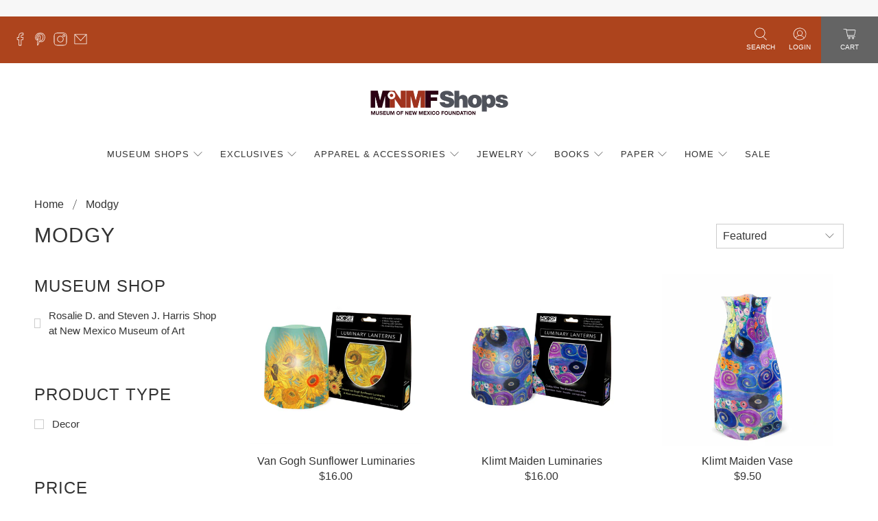

--- FILE ---
content_type: text/html; charset=utf-8
request_url: https://shopmuseum.org/collections/modgy
body_size: 87562
content:


 <!doctype html>
<html class="no-js no-touch" lang="en">
<head> <meta charset="utf-8"> <meta http-equiv="cleartype" content="on"> <meta name="robots" content="index,follow"> <meta name="viewport" content="width=device-width,initial-scale=1"> <meta name="theme-color" content="#ffffff"> <link rel="canonical" href="https://shopmuseum.org/collections/modgy"><title>Modgy - Museum of New Mexico Foundation Shops</title> <!-- DNS prefetches --> <link rel="dns-prefetch" href="https://cdn.shopify.com"> <link rel="dns-prefetch" href="https://fonts.shopify.com"> <link rel="dns-prefetch" href="https://monorail-edge.shopifysvc.com"> <link rel="dns-prefetch" href="https://ajax.googleapis.com"> <link rel="dns-prefetch" href="https://productreviews.shopifycdn.com"> <!-- Preconnects --> <link rel="preconnect" href="https://cdn.shopify.com" crossorigin> <link rel="preconnect" href="https://fonts.shopify.com" crossorigin> <link rel="preconnect" href="https://monorail-edge.shopifysvc.com"> <link rel="preconnect" href="https://ajax.googleapis.com"> <link rel="preconnect" href="https://productreviews.shopifycdn.com"> <!-- Preloads --> <!-- Preload CSS --> <link rel="preload" href="//shopmuseum.org/cdn/shop/t/40/assets/fancybox.css?v=30466120580444283401648774716" as="style"> <link rel="preload" href="//shopmuseum.org/cdn/shop/t/40/assets/styles.css?v=135096697407213167681759332580" as="style"> <!-- Preload JS --> <link rel="preload" href="https://ajax.googleapis.com/ajax/libs/jquery/3.6.0/jquery.min.js" as="script"> <link rel="preload" href="//shopmuseum.org/cdn/shop/t/40/assets/vendors.js?v=11282825012671617991648774722" as="script"> <link rel="preload" href="//shopmuseum.org/cdn/shop/t/40/assets/utilities.js?v=100900587288383393751648774721" as="script"> <link rel="preload" href="//shopmuseum.org/cdn/shop/t/40/assets/app.js?v=136027531017419800571648774754" as="script"> <!-- CSS for Flex --> <link rel="stylesheet" href="//shopmuseum.org/cdn/shop/t/40/assets/fancybox.css?v=30466120580444283401648774716"> <link rel="stylesheet" href="//shopmuseum.org/cdn/shop/t/40/assets/styles.css?v=135096697407213167681759332580"> <script>
    window.PXUTheme = window.PXUTheme || {};
    window.PXUTheme.version = '3.0.2';
    window.PXUTheme.name = 'Flex';</script> <script>
    

window.PXUTheme = window.PXUTheme || {};


window.PXUTheme.info = {
  name: 'Flex',
  version: '3.0.0'
}


window.PXUTheme.currency = {};
window.PXUTheme.currency.show_multiple_currencies = false;
window.PXUTheme.currency.presentment_currency = "USD";
window.PXUTheme.currency.default_currency = "USD";
window.PXUTheme.currency.display_format = "money_format";
window.PXUTheme.currency.money_format = "${{amount}}";
window.PXUTheme.currency.money_format_no_currency = "${{amount}}";
window.PXUTheme.currency.money_format_currency = "${{amount}} USD";
window.PXUTheme.currency.native_multi_currency = false;
window.PXUTheme.currency.iso_code = "USD";
window.PXUTheme.currency.symbol = "$";



window.PXUTheme.allCountryOptionTags = "\u003coption value=\"United States\" data-provinces=\"[[\u0026quot;Alabama\u0026quot;,\u0026quot;Alabama\u0026quot;],[\u0026quot;Alaska\u0026quot;,\u0026quot;Alaska\u0026quot;],[\u0026quot;American Samoa\u0026quot;,\u0026quot;American Samoa\u0026quot;],[\u0026quot;Arizona\u0026quot;,\u0026quot;Arizona\u0026quot;],[\u0026quot;Arkansas\u0026quot;,\u0026quot;Arkansas\u0026quot;],[\u0026quot;Armed Forces Americas\u0026quot;,\u0026quot;Armed Forces Americas\u0026quot;],[\u0026quot;Armed Forces Europe\u0026quot;,\u0026quot;Armed Forces Europe\u0026quot;],[\u0026quot;Armed Forces Pacific\u0026quot;,\u0026quot;Armed Forces Pacific\u0026quot;],[\u0026quot;California\u0026quot;,\u0026quot;California\u0026quot;],[\u0026quot;Colorado\u0026quot;,\u0026quot;Colorado\u0026quot;],[\u0026quot;Connecticut\u0026quot;,\u0026quot;Connecticut\u0026quot;],[\u0026quot;Delaware\u0026quot;,\u0026quot;Delaware\u0026quot;],[\u0026quot;District of Columbia\u0026quot;,\u0026quot;Washington DC\u0026quot;],[\u0026quot;Federated States of Micronesia\u0026quot;,\u0026quot;Micronesia\u0026quot;],[\u0026quot;Florida\u0026quot;,\u0026quot;Florida\u0026quot;],[\u0026quot;Georgia\u0026quot;,\u0026quot;Georgia\u0026quot;],[\u0026quot;Guam\u0026quot;,\u0026quot;Guam\u0026quot;],[\u0026quot;Hawaii\u0026quot;,\u0026quot;Hawaii\u0026quot;],[\u0026quot;Idaho\u0026quot;,\u0026quot;Idaho\u0026quot;],[\u0026quot;Illinois\u0026quot;,\u0026quot;Illinois\u0026quot;],[\u0026quot;Indiana\u0026quot;,\u0026quot;Indiana\u0026quot;],[\u0026quot;Iowa\u0026quot;,\u0026quot;Iowa\u0026quot;],[\u0026quot;Kansas\u0026quot;,\u0026quot;Kansas\u0026quot;],[\u0026quot;Kentucky\u0026quot;,\u0026quot;Kentucky\u0026quot;],[\u0026quot;Louisiana\u0026quot;,\u0026quot;Louisiana\u0026quot;],[\u0026quot;Maine\u0026quot;,\u0026quot;Maine\u0026quot;],[\u0026quot;Marshall Islands\u0026quot;,\u0026quot;Marshall Islands\u0026quot;],[\u0026quot;Maryland\u0026quot;,\u0026quot;Maryland\u0026quot;],[\u0026quot;Massachusetts\u0026quot;,\u0026quot;Massachusetts\u0026quot;],[\u0026quot;Michigan\u0026quot;,\u0026quot;Michigan\u0026quot;],[\u0026quot;Minnesota\u0026quot;,\u0026quot;Minnesota\u0026quot;],[\u0026quot;Mississippi\u0026quot;,\u0026quot;Mississippi\u0026quot;],[\u0026quot;Missouri\u0026quot;,\u0026quot;Missouri\u0026quot;],[\u0026quot;Montana\u0026quot;,\u0026quot;Montana\u0026quot;],[\u0026quot;Nebraska\u0026quot;,\u0026quot;Nebraska\u0026quot;],[\u0026quot;Nevada\u0026quot;,\u0026quot;Nevada\u0026quot;],[\u0026quot;New Hampshire\u0026quot;,\u0026quot;New Hampshire\u0026quot;],[\u0026quot;New Jersey\u0026quot;,\u0026quot;New Jersey\u0026quot;],[\u0026quot;New Mexico\u0026quot;,\u0026quot;New Mexico\u0026quot;],[\u0026quot;New York\u0026quot;,\u0026quot;New York\u0026quot;],[\u0026quot;North Carolina\u0026quot;,\u0026quot;North Carolina\u0026quot;],[\u0026quot;North Dakota\u0026quot;,\u0026quot;North Dakota\u0026quot;],[\u0026quot;Northern Mariana Islands\u0026quot;,\u0026quot;Northern Mariana Islands\u0026quot;],[\u0026quot;Ohio\u0026quot;,\u0026quot;Ohio\u0026quot;],[\u0026quot;Oklahoma\u0026quot;,\u0026quot;Oklahoma\u0026quot;],[\u0026quot;Oregon\u0026quot;,\u0026quot;Oregon\u0026quot;],[\u0026quot;Palau\u0026quot;,\u0026quot;Palau\u0026quot;],[\u0026quot;Pennsylvania\u0026quot;,\u0026quot;Pennsylvania\u0026quot;],[\u0026quot;Puerto Rico\u0026quot;,\u0026quot;Puerto Rico\u0026quot;],[\u0026quot;Rhode Island\u0026quot;,\u0026quot;Rhode Island\u0026quot;],[\u0026quot;South Carolina\u0026quot;,\u0026quot;South Carolina\u0026quot;],[\u0026quot;South Dakota\u0026quot;,\u0026quot;South Dakota\u0026quot;],[\u0026quot;Tennessee\u0026quot;,\u0026quot;Tennessee\u0026quot;],[\u0026quot;Texas\u0026quot;,\u0026quot;Texas\u0026quot;],[\u0026quot;Utah\u0026quot;,\u0026quot;Utah\u0026quot;],[\u0026quot;Vermont\u0026quot;,\u0026quot;Vermont\u0026quot;],[\u0026quot;Virgin Islands\u0026quot;,\u0026quot;U.S. Virgin Islands\u0026quot;],[\u0026quot;Virginia\u0026quot;,\u0026quot;Virginia\u0026quot;],[\u0026quot;Washington\u0026quot;,\u0026quot;Washington\u0026quot;],[\u0026quot;West Virginia\u0026quot;,\u0026quot;West Virginia\u0026quot;],[\u0026quot;Wisconsin\u0026quot;,\u0026quot;Wisconsin\u0026quot;],[\u0026quot;Wyoming\u0026quot;,\u0026quot;Wyoming\u0026quot;]]\"\u003eUnited States\u003c\/option\u003e\n\u003coption value=\"Canada\" data-provinces=\"[[\u0026quot;Alberta\u0026quot;,\u0026quot;Alberta\u0026quot;],[\u0026quot;British Columbia\u0026quot;,\u0026quot;British Columbia\u0026quot;],[\u0026quot;Manitoba\u0026quot;,\u0026quot;Manitoba\u0026quot;],[\u0026quot;New Brunswick\u0026quot;,\u0026quot;New Brunswick\u0026quot;],[\u0026quot;Newfoundland and Labrador\u0026quot;,\u0026quot;Newfoundland and Labrador\u0026quot;],[\u0026quot;Northwest Territories\u0026quot;,\u0026quot;Northwest Territories\u0026quot;],[\u0026quot;Nova Scotia\u0026quot;,\u0026quot;Nova Scotia\u0026quot;],[\u0026quot;Nunavut\u0026quot;,\u0026quot;Nunavut\u0026quot;],[\u0026quot;Ontario\u0026quot;,\u0026quot;Ontario\u0026quot;],[\u0026quot;Prince Edward Island\u0026quot;,\u0026quot;Prince Edward Island\u0026quot;],[\u0026quot;Quebec\u0026quot;,\u0026quot;Quebec\u0026quot;],[\u0026quot;Saskatchewan\u0026quot;,\u0026quot;Saskatchewan\u0026quot;],[\u0026quot;Yukon\u0026quot;,\u0026quot;Yukon\u0026quot;]]\"\u003eCanada\u003c\/option\u003e\n\u003coption value=\"---\" data-provinces=\"[]\"\u003e---\u003c\/option\u003e\n\u003coption value=\"Afghanistan\" data-provinces=\"[]\"\u003eAfghanistan\u003c\/option\u003e\n\u003coption value=\"Aland Islands\" data-provinces=\"[]\"\u003eÅland Islands\u003c\/option\u003e\n\u003coption value=\"Albania\" data-provinces=\"[]\"\u003eAlbania\u003c\/option\u003e\n\u003coption value=\"Algeria\" data-provinces=\"[]\"\u003eAlgeria\u003c\/option\u003e\n\u003coption value=\"Andorra\" data-provinces=\"[]\"\u003eAndorra\u003c\/option\u003e\n\u003coption value=\"Angola\" data-provinces=\"[]\"\u003eAngola\u003c\/option\u003e\n\u003coption value=\"Anguilla\" data-provinces=\"[]\"\u003eAnguilla\u003c\/option\u003e\n\u003coption value=\"Antigua And Barbuda\" data-provinces=\"[]\"\u003eAntigua \u0026 Barbuda\u003c\/option\u003e\n\u003coption value=\"Argentina\" data-provinces=\"[[\u0026quot;Buenos Aires\u0026quot;,\u0026quot;Buenos Aires Province\u0026quot;],[\u0026quot;Catamarca\u0026quot;,\u0026quot;Catamarca\u0026quot;],[\u0026quot;Chaco\u0026quot;,\u0026quot;Chaco\u0026quot;],[\u0026quot;Chubut\u0026quot;,\u0026quot;Chubut\u0026quot;],[\u0026quot;Ciudad Autónoma de Buenos Aires\u0026quot;,\u0026quot;Buenos Aires (Autonomous City)\u0026quot;],[\u0026quot;Corrientes\u0026quot;,\u0026quot;Corrientes\u0026quot;],[\u0026quot;Córdoba\u0026quot;,\u0026quot;Córdoba\u0026quot;],[\u0026quot;Entre Ríos\u0026quot;,\u0026quot;Entre Ríos\u0026quot;],[\u0026quot;Formosa\u0026quot;,\u0026quot;Formosa\u0026quot;],[\u0026quot;Jujuy\u0026quot;,\u0026quot;Jujuy\u0026quot;],[\u0026quot;La Pampa\u0026quot;,\u0026quot;La Pampa\u0026quot;],[\u0026quot;La Rioja\u0026quot;,\u0026quot;La Rioja\u0026quot;],[\u0026quot;Mendoza\u0026quot;,\u0026quot;Mendoza\u0026quot;],[\u0026quot;Misiones\u0026quot;,\u0026quot;Misiones\u0026quot;],[\u0026quot;Neuquén\u0026quot;,\u0026quot;Neuquén\u0026quot;],[\u0026quot;Río Negro\u0026quot;,\u0026quot;Río Negro\u0026quot;],[\u0026quot;Salta\u0026quot;,\u0026quot;Salta\u0026quot;],[\u0026quot;San Juan\u0026quot;,\u0026quot;San Juan\u0026quot;],[\u0026quot;San Luis\u0026quot;,\u0026quot;San Luis\u0026quot;],[\u0026quot;Santa Cruz\u0026quot;,\u0026quot;Santa Cruz\u0026quot;],[\u0026quot;Santa Fe\u0026quot;,\u0026quot;Santa Fe\u0026quot;],[\u0026quot;Santiago Del Estero\u0026quot;,\u0026quot;Santiago del Estero\u0026quot;],[\u0026quot;Tierra Del Fuego\u0026quot;,\u0026quot;Tierra del Fuego\u0026quot;],[\u0026quot;Tucumán\u0026quot;,\u0026quot;Tucumán\u0026quot;]]\"\u003eArgentina\u003c\/option\u003e\n\u003coption value=\"Armenia\" data-provinces=\"[]\"\u003eArmenia\u003c\/option\u003e\n\u003coption value=\"Aruba\" data-provinces=\"[]\"\u003eAruba\u003c\/option\u003e\n\u003coption value=\"Ascension Island\" data-provinces=\"[]\"\u003eAscension Island\u003c\/option\u003e\n\u003coption value=\"Australia\" data-provinces=\"[[\u0026quot;Australian Capital Territory\u0026quot;,\u0026quot;Australian Capital Territory\u0026quot;],[\u0026quot;New South Wales\u0026quot;,\u0026quot;New South Wales\u0026quot;],[\u0026quot;Northern Territory\u0026quot;,\u0026quot;Northern Territory\u0026quot;],[\u0026quot;Queensland\u0026quot;,\u0026quot;Queensland\u0026quot;],[\u0026quot;South Australia\u0026quot;,\u0026quot;South Australia\u0026quot;],[\u0026quot;Tasmania\u0026quot;,\u0026quot;Tasmania\u0026quot;],[\u0026quot;Victoria\u0026quot;,\u0026quot;Victoria\u0026quot;],[\u0026quot;Western Australia\u0026quot;,\u0026quot;Western Australia\u0026quot;]]\"\u003eAustralia\u003c\/option\u003e\n\u003coption value=\"Austria\" data-provinces=\"[]\"\u003eAustria\u003c\/option\u003e\n\u003coption value=\"Azerbaijan\" data-provinces=\"[]\"\u003eAzerbaijan\u003c\/option\u003e\n\u003coption value=\"Bahamas\" data-provinces=\"[]\"\u003eBahamas\u003c\/option\u003e\n\u003coption value=\"Bahrain\" data-provinces=\"[]\"\u003eBahrain\u003c\/option\u003e\n\u003coption value=\"Bangladesh\" data-provinces=\"[]\"\u003eBangladesh\u003c\/option\u003e\n\u003coption value=\"Barbados\" data-provinces=\"[]\"\u003eBarbados\u003c\/option\u003e\n\u003coption value=\"Belarus\" data-provinces=\"[]\"\u003eBelarus\u003c\/option\u003e\n\u003coption value=\"Belgium\" data-provinces=\"[]\"\u003eBelgium\u003c\/option\u003e\n\u003coption value=\"Belize\" data-provinces=\"[]\"\u003eBelize\u003c\/option\u003e\n\u003coption value=\"Benin\" data-provinces=\"[]\"\u003eBenin\u003c\/option\u003e\n\u003coption value=\"Bermuda\" data-provinces=\"[]\"\u003eBermuda\u003c\/option\u003e\n\u003coption value=\"Bhutan\" data-provinces=\"[]\"\u003eBhutan\u003c\/option\u003e\n\u003coption value=\"Bolivia\" data-provinces=\"[]\"\u003eBolivia\u003c\/option\u003e\n\u003coption value=\"Bosnia And Herzegovina\" data-provinces=\"[]\"\u003eBosnia \u0026 Herzegovina\u003c\/option\u003e\n\u003coption value=\"Botswana\" data-provinces=\"[]\"\u003eBotswana\u003c\/option\u003e\n\u003coption value=\"Brazil\" data-provinces=\"[[\u0026quot;Acre\u0026quot;,\u0026quot;Acre\u0026quot;],[\u0026quot;Alagoas\u0026quot;,\u0026quot;Alagoas\u0026quot;],[\u0026quot;Amapá\u0026quot;,\u0026quot;Amapá\u0026quot;],[\u0026quot;Amazonas\u0026quot;,\u0026quot;Amazonas\u0026quot;],[\u0026quot;Bahia\u0026quot;,\u0026quot;Bahia\u0026quot;],[\u0026quot;Ceará\u0026quot;,\u0026quot;Ceará\u0026quot;],[\u0026quot;Distrito Federal\u0026quot;,\u0026quot;Federal District\u0026quot;],[\u0026quot;Espírito Santo\u0026quot;,\u0026quot;Espírito Santo\u0026quot;],[\u0026quot;Goiás\u0026quot;,\u0026quot;Goiás\u0026quot;],[\u0026quot;Maranhão\u0026quot;,\u0026quot;Maranhão\u0026quot;],[\u0026quot;Mato Grosso\u0026quot;,\u0026quot;Mato Grosso\u0026quot;],[\u0026quot;Mato Grosso do Sul\u0026quot;,\u0026quot;Mato Grosso do Sul\u0026quot;],[\u0026quot;Minas Gerais\u0026quot;,\u0026quot;Minas Gerais\u0026quot;],[\u0026quot;Paraná\u0026quot;,\u0026quot;Paraná\u0026quot;],[\u0026quot;Paraíba\u0026quot;,\u0026quot;Paraíba\u0026quot;],[\u0026quot;Pará\u0026quot;,\u0026quot;Pará\u0026quot;],[\u0026quot;Pernambuco\u0026quot;,\u0026quot;Pernambuco\u0026quot;],[\u0026quot;Piauí\u0026quot;,\u0026quot;Piauí\u0026quot;],[\u0026quot;Rio Grande do Norte\u0026quot;,\u0026quot;Rio Grande do Norte\u0026quot;],[\u0026quot;Rio Grande do Sul\u0026quot;,\u0026quot;Rio Grande do Sul\u0026quot;],[\u0026quot;Rio de Janeiro\u0026quot;,\u0026quot;Rio de Janeiro\u0026quot;],[\u0026quot;Rondônia\u0026quot;,\u0026quot;Rondônia\u0026quot;],[\u0026quot;Roraima\u0026quot;,\u0026quot;Roraima\u0026quot;],[\u0026quot;Santa Catarina\u0026quot;,\u0026quot;Santa Catarina\u0026quot;],[\u0026quot;Sergipe\u0026quot;,\u0026quot;Sergipe\u0026quot;],[\u0026quot;São Paulo\u0026quot;,\u0026quot;São Paulo\u0026quot;],[\u0026quot;Tocantins\u0026quot;,\u0026quot;Tocantins\u0026quot;]]\"\u003eBrazil\u003c\/option\u003e\n\u003coption value=\"British Indian Ocean Territory\" data-provinces=\"[]\"\u003eBritish Indian Ocean Territory\u003c\/option\u003e\n\u003coption value=\"Virgin Islands, British\" data-provinces=\"[]\"\u003eBritish Virgin Islands\u003c\/option\u003e\n\u003coption value=\"Brunei\" data-provinces=\"[]\"\u003eBrunei\u003c\/option\u003e\n\u003coption value=\"Bulgaria\" data-provinces=\"[]\"\u003eBulgaria\u003c\/option\u003e\n\u003coption value=\"Burkina Faso\" data-provinces=\"[]\"\u003eBurkina Faso\u003c\/option\u003e\n\u003coption value=\"Burundi\" data-provinces=\"[]\"\u003eBurundi\u003c\/option\u003e\n\u003coption value=\"Cambodia\" data-provinces=\"[]\"\u003eCambodia\u003c\/option\u003e\n\u003coption value=\"Republic of Cameroon\" data-provinces=\"[]\"\u003eCameroon\u003c\/option\u003e\n\u003coption value=\"Canada\" data-provinces=\"[[\u0026quot;Alberta\u0026quot;,\u0026quot;Alberta\u0026quot;],[\u0026quot;British Columbia\u0026quot;,\u0026quot;British Columbia\u0026quot;],[\u0026quot;Manitoba\u0026quot;,\u0026quot;Manitoba\u0026quot;],[\u0026quot;New Brunswick\u0026quot;,\u0026quot;New Brunswick\u0026quot;],[\u0026quot;Newfoundland and Labrador\u0026quot;,\u0026quot;Newfoundland and Labrador\u0026quot;],[\u0026quot;Northwest Territories\u0026quot;,\u0026quot;Northwest Territories\u0026quot;],[\u0026quot;Nova Scotia\u0026quot;,\u0026quot;Nova Scotia\u0026quot;],[\u0026quot;Nunavut\u0026quot;,\u0026quot;Nunavut\u0026quot;],[\u0026quot;Ontario\u0026quot;,\u0026quot;Ontario\u0026quot;],[\u0026quot;Prince Edward Island\u0026quot;,\u0026quot;Prince Edward Island\u0026quot;],[\u0026quot;Quebec\u0026quot;,\u0026quot;Quebec\u0026quot;],[\u0026quot;Saskatchewan\u0026quot;,\u0026quot;Saskatchewan\u0026quot;],[\u0026quot;Yukon\u0026quot;,\u0026quot;Yukon\u0026quot;]]\"\u003eCanada\u003c\/option\u003e\n\u003coption value=\"Cape Verde\" data-provinces=\"[]\"\u003eCape Verde\u003c\/option\u003e\n\u003coption value=\"Caribbean Netherlands\" data-provinces=\"[]\"\u003eCaribbean Netherlands\u003c\/option\u003e\n\u003coption value=\"Cayman Islands\" data-provinces=\"[]\"\u003eCayman Islands\u003c\/option\u003e\n\u003coption value=\"Central African Republic\" data-provinces=\"[]\"\u003eCentral African Republic\u003c\/option\u003e\n\u003coption value=\"Chad\" data-provinces=\"[]\"\u003eChad\u003c\/option\u003e\n\u003coption value=\"Chile\" data-provinces=\"[[\u0026quot;Antofagasta\u0026quot;,\u0026quot;Antofagasta\u0026quot;],[\u0026quot;Araucanía\u0026quot;,\u0026quot;Araucanía\u0026quot;],[\u0026quot;Arica and Parinacota\u0026quot;,\u0026quot;Arica y Parinacota\u0026quot;],[\u0026quot;Atacama\u0026quot;,\u0026quot;Atacama\u0026quot;],[\u0026quot;Aysén\u0026quot;,\u0026quot;Aysén\u0026quot;],[\u0026quot;Biobío\u0026quot;,\u0026quot;Bío Bío\u0026quot;],[\u0026quot;Coquimbo\u0026quot;,\u0026quot;Coquimbo\u0026quot;],[\u0026quot;Los Lagos\u0026quot;,\u0026quot;Los Lagos\u0026quot;],[\u0026quot;Los Ríos\u0026quot;,\u0026quot;Los Ríos\u0026quot;],[\u0026quot;Magallanes\u0026quot;,\u0026quot;Magallanes Region\u0026quot;],[\u0026quot;Maule\u0026quot;,\u0026quot;Maule\u0026quot;],[\u0026quot;O\u0026#39;Higgins\u0026quot;,\u0026quot;Libertador General Bernardo O’Higgins\u0026quot;],[\u0026quot;Santiago\u0026quot;,\u0026quot;Santiago Metropolitan\u0026quot;],[\u0026quot;Tarapacá\u0026quot;,\u0026quot;Tarapacá\u0026quot;],[\u0026quot;Valparaíso\u0026quot;,\u0026quot;Valparaíso\u0026quot;],[\u0026quot;Ñuble\u0026quot;,\u0026quot;Ñuble\u0026quot;]]\"\u003eChile\u003c\/option\u003e\n\u003coption value=\"China\" data-provinces=\"[[\u0026quot;Anhui\u0026quot;,\u0026quot;Anhui\u0026quot;],[\u0026quot;Beijing\u0026quot;,\u0026quot;Beijing\u0026quot;],[\u0026quot;Chongqing\u0026quot;,\u0026quot;Chongqing\u0026quot;],[\u0026quot;Fujian\u0026quot;,\u0026quot;Fujian\u0026quot;],[\u0026quot;Gansu\u0026quot;,\u0026quot;Gansu\u0026quot;],[\u0026quot;Guangdong\u0026quot;,\u0026quot;Guangdong\u0026quot;],[\u0026quot;Guangxi\u0026quot;,\u0026quot;Guangxi\u0026quot;],[\u0026quot;Guizhou\u0026quot;,\u0026quot;Guizhou\u0026quot;],[\u0026quot;Hainan\u0026quot;,\u0026quot;Hainan\u0026quot;],[\u0026quot;Hebei\u0026quot;,\u0026quot;Hebei\u0026quot;],[\u0026quot;Heilongjiang\u0026quot;,\u0026quot;Heilongjiang\u0026quot;],[\u0026quot;Henan\u0026quot;,\u0026quot;Henan\u0026quot;],[\u0026quot;Hubei\u0026quot;,\u0026quot;Hubei\u0026quot;],[\u0026quot;Hunan\u0026quot;,\u0026quot;Hunan\u0026quot;],[\u0026quot;Inner Mongolia\u0026quot;,\u0026quot;Inner Mongolia\u0026quot;],[\u0026quot;Jiangsu\u0026quot;,\u0026quot;Jiangsu\u0026quot;],[\u0026quot;Jiangxi\u0026quot;,\u0026quot;Jiangxi\u0026quot;],[\u0026quot;Jilin\u0026quot;,\u0026quot;Jilin\u0026quot;],[\u0026quot;Liaoning\u0026quot;,\u0026quot;Liaoning\u0026quot;],[\u0026quot;Ningxia\u0026quot;,\u0026quot;Ningxia\u0026quot;],[\u0026quot;Qinghai\u0026quot;,\u0026quot;Qinghai\u0026quot;],[\u0026quot;Shaanxi\u0026quot;,\u0026quot;Shaanxi\u0026quot;],[\u0026quot;Shandong\u0026quot;,\u0026quot;Shandong\u0026quot;],[\u0026quot;Shanghai\u0026quot;,\u0026quot;Shanghai\u0026quot;],[\u0026quot;Shanxi\u0026quot;,\u0026quot;Shanxi\u0026quot;],[\u0026quot;Sichuan\u0026quot;,\u0026quot;Sichuan\u0026quot;],[\u0026quot;Tianjin\u0026quot;,\u0026quot;Tianjin\u0026quot;],[\u0026quot;Xinjiang\u0026quot;,\u0026quot;Xinjiang\u0026quot;],[\u0026quot;Xizang\u0026quot;,\u0026quot;Tibet\u0026quot;],[\u0026quot;Yunnan\u0026quot;,\u0026quot;Yunnan\u0026quot;],[\u0026quot;Zhejiang\u0026quot;,\u0026quot;Zhejiang\u0026quot;]]\"\u003eChina\u003c\/option\u003e\n\u003coption value=\"Christmas Island\" data-provinces=\"[]\"\u003eChristmas Island\u003c\/option\u003e\n\u003coption value=\"Cocos (Keeling) Islands\" data-provinces=\"[]\"\u003eCocos (Keeling) Islands\u003c\/option\u003e\n\u003coption value=\"Colombia\" data-provinces=\"[[\u0026quot;Amazonas\u0026quot;,\u0026quot;Amazonas\u0026quot;],[\u0026quot;Antioquia\u0026quot;,\u0026quot;Antioquia\u0026quot;],[\u0026quot;Arauca\u0026quot;,\u0026quot;Arauca\u0026quot;],[\u0026quot;Atlántico\u0026quot;,\u0026quot;Atlántico\u0026quot;],[\u0026quot;Bogotá, D.C.\u0026quot;,\u0026quot;Capital District\u0026quot;],[\u0026quot;Bolívar\u0026quot;,\u0026quot;Bolívar\u0026quot;],[\u0026quot;Boyacá\u0026quot;,\u0026quot;Boyacá\u0026quot;],[\u0026quot;Caldas\u0026quot;,\u0026quot;Caldas\u0026quot;],[\u0026quot;Caquetá\u0026quot;,\u0026quot;Caquetá\u0026quot;],[\u0026quot;Casanare\u0026quot;,\u0026quot;Casanare\u0026quot;],[\u0026quot;Cauca\u0026quot;,\u0026quot;Cauca\u0026quot;],[\u0026quot;Cesar\u0026quot;,\u0026quot;Cesar\u0026quot;],[\u0026quot;Chocó\u0026quot;,\u0026quot;Chocó\u0026quot;],[\u0026quot;Cundinamarca\u0026quot;,\u0026quot;Cundinamarca\u0026quot;],[\u0026quot;Córdoba\u0026quot;,\u0026quot;Córdoba\u0026quot;],[\u0026quot;Guainía\u0026quot;,\u0026quot;Guainía\u0026quot;],[\u0026quot;Guaviare\u0026quot;,\u0026quot;Guaviare\u0026quot;],[\u0026quot;Huila\u0026quot;,\u0026quot;Huila\u0026quot;],[\u0026quot;La Guajira\u0026quot;,\u0026quot;La Guajira\u0026quot;],[\u0026quot;Magdalena\u0026quot;,\u0026quot;Magdalena\u0026quot;],[\u0026quot;Meta\u0026quot;,\u0026quot;Meta\u0026quot;],[\u0026quot;Nariño\u0026quot;,\u0026quot;Nariño\u0026quot;],[\u0026quot;Norte de Santander\u0026quot;,\u0026quot;Norte de Santander\u0026quot;],[\u0026quot;Putumayo\u0026quot;,\u0026quot;Putumayo\u0026quot;],[\u0026quot;Quindío\u0026quot;,\u0026quot;Quindío\u0026quot;],[\u0026quot;Risaralda\u0026quot;,\u0026quot;Risaralda\u0026quot;],[\u0026quot;San Andrés, Providencia y Santa Catalina\u0026quot;,\u0026quot;San Andrés \\u0026 Providencia\u0026quot;],[\u0026quot;Santander\u0026quot;,\u0026quot;Santander\u0026quot;],[\u0026quot;Sucre\u0026quot;,\u0026quot;Sucre\u0026quot;],[\u0026quot;Tolima\u0026quot;,\u0026quot;Tolima\u0026quot;],[\u0026quot;Valle del Cauca\u0026quot;,\u0026quot;Valle del Cauca\u0026quot;],[\u0026quot;Vaupés\u0026quot;,\u0026quot;Vaupés\u0026quot;],[\u0026quot;Vichada\u0026quot;,\u0026quot;Vichada\u0026quot;]]\"\u003eColombia\u003c\/option\u003e\n\u003coption value=\"Comoros\" data-provinces=\"[]\"\u003eComoros\u003c\/option\u003e\n\u003coption value=\"Congo\" data-provinces=\"[]\"\u003eCongo - Brazzaville\u003c\/option\u003e\n\u003coption value=\"Congo, The Democratic Republic Of The\" data-provinces=\"[]\"\u003eCongo - Kinshasa\u003c\/option\u003e\n\u003coption value=\"Cook Islands\" data-provinces=\"[]\"\u003eCook Islands\u003c\/option\u003e\n\u003coption value=\"Costa Rica\" data-provinces=\"[[\u0026quot;Alajuela\u0026quot;,\u0026quot;Alajuela\u0026quot;],[\u0026quot;Cartago\u0026quot;,\u0026quot;Cartago\u0026quot;],[\u0026quot;Guanacaste\u0026quot;,\u0026quot;Guanacaste\u0026quot;],[\u0026quot;Heredia\u0026quot;,\u0026quot;Heredia\u0026quot;],[\u0026quot;Limón\u0026quot;,\u0026quot;Limón\u0026quot;],[\u0026quot;Puntarenas\u0026quot;,\u0026quot;Puntarenas\u0026quot;],[\u0026quot;San José\u0026quot;,\u0026quot;San José\u0026quot;]]\"\u003eCosta Rica\u003c\/option\u003e\n\u003coption value=\"Croatia\" data-provinces=\"[]\"\u003eCroatia\u003c\/option\u003e\n\u003coption value=\"Curaçao\" data-provinces=\"[]\"\u003eCuraçao\u003c\/option\u003e\n\u003coption value=\"Cyprus\" data-provinces=\"[]\"\u003eCyprus\u003c\/option\u003e\n\u003coption value=\"Czech Republic\" data-provinces=\"[]\"\u003eCzechia\u003c\/option\u003e\n\u003coption value=\"Côte d'Ivoire\" data-provinces=\"[]\"\u003eCôte d’Ivoire\u003c\/option\u003e\n\u003coption value=\"Denmark\" data-provinces=\"[]\"\u003eDenmark\u003c\/option\u003e\n\u003coption value=\"Djibouti\" data-provinces=\"[]\"\u003eDjibouti\u003c\/option\u003e\n\u003coption value=\"Dominica\" data-provinces=\"[]\"\u003eDominica\u003c\/option\u003e\n\u003coption value=\"Dominican Republic\" data-provinces=\"[]\"\u003eDominican Republic\u003c\/option\u003e\n\u003coption value=\"Ecuador\" data-provinces=\"[]\"\u003eEcuador\u003c\/option\u003e\n\u003coption value=\"Egypt\" data-provinces=\"[[\u0026quot;6th of October\u0026quot;,\u0026quot;6th of October\u0026quot;],[\u0026quot;Al Sharqia\u0026quot;,\u0026quot;Al Sharqia\u0026quot;],[\u0026quot;Alexandria\u0026quot;,\u0026quot;Alexandria\u0026quot;],[\u0026quot;Aswan\u0026quot;,\u0026quot;Aswan\u0026quot;],[\u0026quot;Asyut\u0026quot;,\u0026quot;Asyut\u0026quot;],[\u0026quot;Beheira\u0026quot;,\u0026quot;Beheira\u0026quot;],[\u0026quot;Beni Suef\u0026quot;,\u0026quot;Beni Suef\u0026quot;],[\u0026quot;Cairo\u0026quot;,\u0026quot;Cairo\u0026quot;],[\u0026quot;Dakahlia\u0026quot;,\u0026quot;Dakahlia\u0026quot;],[\u0026quot;Damietta\u0026quot;,\u0026quot;Damietta\u0026quot;],[\u0026quot;Faiyum\u0026quot;,\u0026quot;Faiyum\u0026quot;],[\u0026quot;Gharbia\u0026quot;,\u0026quot;Gharbia\u0026quot;],[\u0026quot;Giza\u0026quot;,\u0026quot;Giza\u0026quot;],[\u0026quot;Helwan\u0026quot;,\u0026quot;Helwan\u0026quot;],[\u0026quot;Ismailia\u0026quot;,\u0026quot;Ismailia\u0026quot;],[\u0026quot;Kafr el-Sheikh\u0026quot;,\u0026quot;Kafr el-Sheikh\u0026quot;],[\u0026quot;Luxor\u0026quot;,\u0026quot;Luxor\u0026quot;],[\u0026quot;Matrouh\u0026quot;,\u0026quot;Matrouh\u0026quot;],[\u0026quot;Minya\u0026quot;,\u0026quot;Minya\u0026quot;],[\u0026quot;Monufia\u0026quot;,\u0026quot;Monufia\u0026quot;],[\u0026quot;New Valley\u0026quot;,\u0026quot;New Valley\u0026quot;],[\u0026quot;North Sinai\u0026quot;,\u0026quot;North Sinai\u0026quot;],[\u0026quot;Port Said\u0026quot;,\u0026quot;Port Said\u0026quot;],[\u0026quot;Qalyubia\u0026quot;,\u0026quot;Qalyubia\u0026quot;],[\u0026quot;Qena\u0026quot;,\u0026quot;Qena\u0026quot;],[\u0026quot;Red Sea\u0026quot;,\u0026quot;Red Sea\u0026quot;],[\u0026quot;Sohag\u0026quot;,\u0026quot;Sohag\u0026quot;],[\u0026quot;South Sinai\u0026quot;,\u0026quot;South Sinai\u0026quot;],[\u0026quot;Suez\u0026quot;,\u0026quot;Suez\u0026quot;]]\"\u003eEgypt\u003c\/option\u003e\n\u003coption value=\"El Salvador\" data-provinces=\"[[\u0026quot;Ahuachapán\u0026quot;,\u0026quot;Ahuachapán\u0026quot;],[\u0026quot;Cabañas\u0026quot;,\u0026quot;Cabañas\u0026quot;],[\u0026quot;Chalatenango\u0026quot;,\u0026quot;Chalatenango\u0026quot;],[\u0026quot;Cuscatlán\u0026quot;,\u0026quot;Cuscatlán\u0026quot;],[\u0026quot;La Libertad\u0026quot;,\u0026quot;La Libertad\u0026quot;],[\u0026quot;La Paz\u0026quot;,\u0026quot;La Paz\u0026quot;],[\u0026quot;La Unión\u0026quot;,\u0026quot;La Unión\u0026quot;],[\u0026quot;Morazán\u0026quot;,\u0026quot;Morazán\u0026quot;],[\u0026quot;San Miguel\u0026quot;,\u0026quot;San Miguel\u0026quot;],[\u0026quot;San Salvador\u0026quot;,\u0026quot;San Salvador\u0026quot;],[\u0026quot;San Vicente\u0026quot;,\u0026quot;San Vicente\u0026quot;],[\u0026quot;Santa Ana\u0026quot;,\u0026quot;Santa Ana\u0026quot;],[\u0026quot;Sonsonate\u0026quot;,\u0026quot;Sonsonate\u0026quot;],[\u0026quot;Usulután\u0026quot;,\u0026quot;Usulután\u0026quot;]]\"\u003eEl Salvador\u003c\/option\u003e\n\u003coption value=\"Equatorial Guinea\" data-provinces=\"[]\"\u003eEquatorial Guinea\u003c\/option\u003e\n\u003coption value=\"Eritrea\" data-provinces=\"[]\"\u003eEritrea\u003c\/option\u003e\n\u003coption value=\"Estonia\" data-provinces=\"[]\"\u003eEstonia\u003c\/option\u003e\n\u003coption value=\"Eswatini\" data-provinces=\"[]\"\u003eEswatini\u003c\/option\u003e\n\u003coption value=\"Ethiopia\" data-provinces=\"[]\"\u003eEthiopia\u003c\/option\u003e\n\u003coption value=\"Falkland Islands (Malvinas)\" data-provinces=\"[]\"\u003eFalkland Islands\u003c\/option\u003e\n\u003coption value=\"Faroe Islands\" data-provinces=\"[]\"\u003eFaroe Islands\u003c\/option\u003e\n\u003coption value=\"Fiji\" data-provinces=\"[]\"\u003eFiji\u003c\/option\u003e\n\u003coption value=\"Finland\" data-provinces=\"[]\"\u003eFinland\u003c\/option\u003e\n\u003coption value=\"France\" data-provinces=\"[]\"\u003eFrance\u003c\/option\u003e\n\u003coption value=\"French Guiana\" data-provinces=\"[]\"\u003eFrench Guiana\u003c\/option\u003e\n\u003coption value=\"French Polynesia\" data-provinces=\"[]\"\u003eFrench Polynesia\u003c\/option\u003e\n\u003coption value=\"French Southern Territories\" data-provinces=\"[]\"\u003eFrench Southern Territories\u003c\/option\u003e\n\u003coption value=\"Gabon\" data-provinces=\"[]\"\u003eGabon\u003c\/option\u003e\n\u003coption value=\"Gambia\" data-provinces=\"[]\"\u003eGambia\u003c\/option\u003e\n\u003coption value=\"Georgia\" data-provinces=\"[]\"\u003eGeorgia\u003c\/option\u003e\n\u003coption value=\"Germany\" data-provinces=\"[]\"\u003eGermany\u003c\/option\u003e\n\u003coption value=\"Ghana\" data-provinces=\"[]\"\u003eGhana\u003c\/option\u003e\n\u003coption value=\"Gibraltar\" data-provinces=\"[]\"\u003eGibraltar\u003c\/option\u003e\n\u003coption value=\"Greece\" data-provinces=\"[]\"\u003eGreece\u003c\/option\u003e\n\u003coption value=\"Greenland\" data-provinces=\"[]\"\u003eGreenland\u003c\/option\u003e\n\u003coption value=\"Grenada\" data-provinces=\"[]\"\u003eGrenada\u003c\/option\u003e\n\u003coption value=\"Guadeloupe\" data-provinces=\"[]\"\u003eGuadeloupe\u003c\/option\u003e\n\u003coption value=\"Guatemala\" data-provinces=\"[[\u0026quot;Alta Verapaz\u0026quot;,\u0026quot;Alta Verapaz\u0026quot;],[\u0026quot;Baja Verapaz\u0026quot;,\u0026quot;Baja Verapaz\u0026quot;],[\u0026quot;Chimaltenango\u0026quot;,\u0026quot;Chimaltenango\u0026quot;],[\u0026quot;Chiquimula\u0026quot;,\u0026quot;Chiquimula\u0026quot;],[\u0026quot;El Progreso\u0026quot;,\u0026quot;El Progreso\u0026quot;],[\u0026quot;Escuintla\u0026quot;,\u0026quot;Escuintla\u0026quot;],[\u0026quot;Guatemala\u0026quot;,\u0026quot;Guatemala\u0026quot;],[\u0026quot;Huehuetenango\u0026quot;,\u0026quot;Huehuetenango\u0026quot;],[\u0026quot;Izabal\u0026quot;,\u0026quot;Izabal\u0026quot;],[\u0026quot;Jalapa\u0026quot;,\u0026quot;Jalapa\u0026quot;],[\u0026quot;Jutiapa\u0026quot;,\u0026quot;Jutiapa\u0026quot;],[\u0026quot;Petén\u0026quot;,\u0026quot;Petén\u0026quot;],[\u0026quot;Quetzaltenango\u0026quot;,\u0026quot;Quetzaltenango\u0026quot;],[\u0026quot;Quiché\u0026quot;,\u0026quot;Quiché\u0026quot;],[\u0026quot;Retalhuleu\u0026quot;,\u0026quot;Retalhuleu\u0026quot;],[\u0026quot;Sacatepéquez\u0026quot;,\u0026quot;Sacatepéquez\u0026quot;],[\u0026quot;San Marcos\u0026quot;,\u0026quot;San Marcos\u0026quot;],[\u0026quot;Santa Rosa\u0026quot;,\u0026quot;Santa Rosa\u0026quot;],[\u0026quot;Sololá\u0026quot;,\u0026quot;Sololá\u0026quot;],[\u0026quot;Suchitepéquez\u0026quot;,\u0026quot;Suchitepéquez\u0026quot;],[\u0026quot;Totonicapán\u0026quot;,\u0026quot;Totonicapán\u0026quot;],[\u0026quot;Zacapa\u0026quot;,\u0026quot;Zacapa\u0026quot;]]\"\u003eGuatemala\u003c\/option\u003e\n\u003coption value=\"Guernsey\" data-provinces=\"[]\"\u003eGuernsey\u003c\/option\u003e\n\u003coption value=\"Guinea\" data-provinces=\"[]\"\u003eGuinea\u003c\/option\u003e\n\u003coption value=\"Guinea Bissau\" data-provinces=\"[]\"\u003eGuinea-Bissau\u003c\/option\u003e\n\u003coption value=\"Guyana\" data-provinces=\"[]\"\u003eGuyana\u003c\/option\u003e\n\u003coption value=\"Haiti\" data-provinces=\"[]\"\u003eHaiti\u003c\/option\u003e\n\u003coption value=\"Honduras\" data-provinces=\"[]\"\u003eHonduras\u003c\/option\u003e\n\u003coption value=\"Hong Kong\" data-provinces=\"[[\u0026quot;Hong Kong Island\u0026quot;,\u0026quot;Hong Kong Island\u0026quot;],[\u0026quot;Kowloon\u0026quot;,\u0026quot;Kowloon\u0026quot;],[\u0026quot;New Territories\u0026quot;,\u0026quot;New Territories\u0026quot;]]\"\u003eHong Kong SAR\u003c\/option\u003e\n\u003coption value=\"Hungary\" data-provinces=\"[]\"\u003eHungary\u003c\/option\u003e\n\u003coption value=\"Iceland\" data-provinces=\"[]\"\u003eIceland\u003c\/option\u003e\n\u003coption value=\"India\" data-provinces=\"[[\u0026quot;Andaman and Nicobar Islands\u0026quot;,\u0026quot;Andaman and Nicobar Islands\u0026quot;],[\u0026quot;Andhra Pradesh\u0026quot;,\u0026quot;Andhra Pradesh\u0026quot;],[\u0026quot;Arunachal Pradesh\u0026quot;,\u0026quot;Arunachal Pradesh\u0026quot;],[\u0026quot;Assam\u0026quot;,\u0026quot;Assam\u0026quot;],[\u0026quot;Bihar\u0026quot;,\u0026quot;Bihar\u0026quot;],[\u0026quot;Chandigarh\u0026quot;,\u0026quot;Chandigarh\u0026quot;],[\u0026quot;Chhattisgarh\u0026quot;,\u0026quot;Chhattisgarh\u0026quot;],[\u0026quot;Dadra and Nagar Haveli\u0026quot;,\u0026quot;Dadra and Nagar Haveli\u0026quot;],[\u0026quot;Daman and Diu\u0026quot;,\u0026quot;Daman and Diu\u0026quot;],[\u0026quot;Delhi\u0026quot;,\u0026quot;Delhi\u0026quot;],[\u0026quot;Goa\u0026quot;,\u0026quot;Goa\u0026quot;],[\u0026quot;Gujarat\u0026quot;,\u0026quot;Gujarat\u0026quot;],[\u0026quot;Haryana\u0026quot;,\u0026quot;Haryana\u0026quot;],[\u0026quot;Himachal Pradesh\u0026quot;,\u0026quot;Himachal Pradesh\u0026quot;],[\u0026quot;Jammu and Kashmir\u0026quot;,\u0026quot;Jammu and Kashmir\u0026quot;],[\u0026quot;Jharkhand\u0026quot;,\u0026quot;Jharkhand\u0026quot;],[\u0026quot;Karnataka\u0026quot;,\u0026quot;Karnataka\u0026quot;],[\u0026quot;Kerala\u0026quot;,\u0026quot;Kerala\u0026quot;],[\u0026quot;Ladakh\u0026quot;,\u0026quot;Ladakh\u0026quot;],[\u0026quot;Lakshadweep\u0026quot;,\u0026quot;Lakshadweep\u0026quot;],[\u0026quot;Madhya Pradesh\u0026quot;,\u0026quot;Madhya Pradesh\u0026quot;],[\u0026quot;Maharashtra\u0026quot;,\u0026quot;Maharashtra\u0026quot;],[\u0026quot;Manipur\u0026quot;,\u0026quot;Manipur\u0026quot;],[\u0026quot;Meghalaya\u0026quot;,\u0026quot;Meghalaya\u0026quot;],[\u0026quot;Mizoram\u0026quot;,\u0026quot;Mizoram\u0026quot;],[\u0026quot;Nagaland\u0026quot;,\u0026quot;Nagaland\u0026quot;],[\u0026quot;Odisha\u0026quot;,\u0026quot;Odisha\u0026quot;],[\u0026quot;Puducherry\u0026quot;,\u0026quot;Puducherry\u0026quot;],[\u0026quot;Punjab\u0026quot;,\u0026quot;Punjab\u0026quot;],[\u0026quot;Rajasthan\u0026quot;,\u0026quot;Rajasthan\u0026quot;],[\u0026quot;Sikkim\u0026quot;,\u0026quot;Sikkim\u0026quot;],[\u0026quot;Tamil Nadu\u0026quot;,\u0026quot;Tamil Nadu\u0026quot;],[\u0026quot;Telangana\u0026quot;,\u0026quot;Telangana\u0026quot;],[\u0026quot;Tripura\u0026quot;,\u0026quot;Tripura\u0026quot;],[\u0026quot;Uttar Pradesh\u0026quot;,\u0026quot;Uttar Pradesh\u0026quot;],[\u0026quot;Uttarakhand\u0026quot;,\u0026quot;Uttarakhand\u0026quot;],[\u0026quot;West Bengal\u0026quot;,\u0026quot;West Bengal\u0026quot;]]\"\u003eIndia\u003c\/option\u003e\n\u003coption value=\"Indonesia\" data-provinces=\"[[\u0026quot;Aceh\u0026quot;,\u0026quot;Aceh\u0026quot;],[\u0026quot;Bali\u0026quot;,\u0026quot;Bali\u0026quot;],[\u0026quot;Bangka Belitung\u0026quot;,\u0026quot;Bangka–Belitung Islands\u0026quot;],[\u0026quot;Banten\u0026quot;,\u0026quot;Banten\u0026quot;],[\u0026quot;Bengkulu\u0026quot;,\u0026quot;Bengkulu\u0026quot;],[\u0026quot;Gorontalo\u0026quot;,\u0026quot;Gorontalo\u0026quot;],[\u0026quot;Jakarta\u0026quot;,\u0026quot;Jakarta\u0026quot;],[\u0026quot;Jambi\u0026quot;,\u0026quot;Jambi\u0026quot;],[\u0026quot;Jawa Barat\u0026quot;,\u0026quot;West Java\u0026quot;],[\u0026quot;Jawa Tengah\u0026quot;,\u0026quot;Central Java\u0026quot;],[\u0026quot;Jawa Timur\u0026quot;,\u0026quot;East Java\u0026quot;],[\u0026quot;Kalimantan Barat\u0026quot;,\u0026quot;West Kalimantan\u0026quot;],[\u0026quot;Kalimantan Selatan\u0026quot;,\u0026quot;South Kalimantan\u0026quot;],[\u0026quot;Kalimantan Tengah\u0026quot;,\u0026quot;Central Kalimantan\u0026quot;],[\u0026quot;Kalimantan Timur\u0026quot;,\u0026quot;East Kalimantan\u0026quot;],[\u0026quot;Kalimantan Utara\u0026quot;,\u0026quot;North Kalimantan\u0026quot;],[\u0026quot;Kepulauan Riau\u0026quot;,\u0026quot;Riau Islands\u0026quot;],[\u0026quot;Lampung\u0026quot;,\u0026quot;Lampung\u0026quot;],[\u0026quot;Maluku\u0026quot;,\u0026quot;Maluku\u0026quot;],[\u0026quot;Maluku Utara\u0026quot;,\u0026quot;North Maluku\u0026quot;],[\u0026quot;North Sumatra\u0026quot;,\u0026quot;North Sumatra\u0026quot;],[\u0026quot;Nusa Tenggara Barat\u0026quot;,\u0026quot;West Nusa Tenggara\u0026quot;],[\u0026quot;Nusa Tenggara Timur\u0026quot;,\u0026quot;East Nusa Tenggara\u0026quot;],[\u0026quot;Papua\u0026quot;,\u0026quot;Papua\u0026quot;],[\u0026quot;Papua Barat\u0026quot;,\u0026quot;West Papua\u0026quot;],[\u0026quot;Riau\u0026quot;,\u0026quot;Riau\u0026quot;],[\u0026quot;South Sumatra\u0026quot;,\u0026quot;South Sumatra\u0026quot;],[\u0026quot;Sulawesi Barat\u0026quot;,\u0026quot;West Sulawesi\u0026quot;],[\u0026quot;Sulawesi Selatan\u0026quot;,\u0026quot;South Sulawesi\u0026quot;],[\u0026quot;Sulawesi Tengah\u0026quot;,\u0026quot;Central Sulawesi\u0026quot;],[\u0026quot;Sulawesi Tenggara\u0026quot;,\u0026quot;Southeast Sulawesi\u0026quot;],[\u0026quot;Sulawesi Utara\u0026quot;,\u0026quot;North Sulawesi\u0026quot;],[\u0026quot;West Sumatra\u0026quot;,\u0026quot;West Sumatra\u0026quot;],[\u0026quot;Yogyakarta\u0026quot;,\u0026quot;Yogyakarta\u0026quot;]]\"\u003eIndonesia\u003c\/option\u003e\n\u003coption value=\"Iraq\" data-provinces=\"[]\"\u003eIraq\u003c\/option\u003e\n\u003coption value=\"Ireland\" data-provinces=\"[[\u0026quot;Carlow\u0026quot;,\u0026quot;Carlow\u0026quot;],[\u0026quot;Cavan\u0026quot;,\u0026quot;Cavan\u0026quot;],[\u0026quot;Clare\u0026quot;,\u0026quot;Clare\u0026quot;],[\u0026quot;Cork\u0026quot;,\u0026quot;Cork\u0026quot;],[\u0026quot;Donegal\u0026quot;,\u0026quot;Donegal\u0026quot;],[\u0026quot;Dublin\u0026quot;,\u0026quot;Dublin\u0026quot;],[\u0026quot;Galway\u0026quot;,\u0026quot;Galway\u0026quot;],[\u0026quot;Kerry\u0026quot;,\u0026quot;Kerry\u0026quot;],[\u0026quot;Kildare\u0026quot;,\u0026quot;Kildare\u0026quot;],[\u0026quot;Kilkenny\u0026quot;,\u0026quot;Kilkenny\u0026quot;],[\u0026quot;Laois\u0026quot;,\u0026quot;Laois\u0026quot;],[\u0026quot;Leitrim\u0026quot;,\u0026quot;Leitrim\u0026quot;],[\u0026quot;Limerick\u0026quot;,\u0026quot;Limerick\u0026quot;],[\u0026quot;Longford\u0026quot;,\u0026quot;Longford\u0026quot;],[\u0026quot;Louth\u0026quot;,\u0026quot;Louth\u0026quot;],[\u0026quot;Mayo\u0026quot;,\u0026quot;Mayo\u0026quot;],[\u0026quot;Meath\u0026quot;,\u0026quot;Meath\u0026quot;],[\u0026quot;Monaghan\u0026quot;,\u0026quot;Monaghan\u0026quot;],[\u0026quot;Offaly\u0026quot;,\u0026quot;Offaly\u0026quot;],[\u0026quot;Roscommon\u0026quot;,\u0026quot;Roscommon\u0026quot;],[\u0026quot;Sligo\u0026quot;,\u0026quot;Sligo\u0026quot;],[\u0026quot;Tipperary\u0026quot;,\u0026quot;Tipperary\u0026quot;],[\u0026quot;Waterford\u0026quot;,\u0026quot;Waterford\u0026quot;],[\u0026quot;Westmeath\u0026quot;,\u0026quot;Westmeath\u0026quot;],[\u0026quot;Wexford\u0026quot;,\u0026quot;Wexford\u0026quot;],[\u0026quot;Wicklow\u0026quot;,\u0026quot;Wicklow\u0026quot;]]\"\u003eIreland\u003c\/option\u003e\n\u003coption value=\"Isle Of Man\" data-provinces=\"[]\"\u003eIsle of Man\u003c\/option\u003e\n\u003coption value=\"Israel\" data-provinces=\"[]\"\u003eIsrael\u003c\/option\u003e\n\u003coption value=\"Italy\" data-provinces=\"[[\u0026quot;Agrigento\u0026quot;,\u0026quot;Agrigento\u0026quot;],[\u0026quot;Alessandria\u0026quot;,\u0026quot;Alessandria\u0026quot;],[\u0026quot;Ancona\u0026quot;,\u0026quot;Ancona\u0026quot;],[\u0026quot;Aosta\u0026quot;,\u0026quot;Aosta Valley\u0026quot;],[\u0026quot;Arezzo\u0026quot;,\u0026quot;Arezzo\u0026quot;],[\u0026quot;Ascoli Piceno\u0026quot;,\u0026quot;Ascoli Piceno\u0026quot;],[\u0026quot;Asti\u0026quot;,\u0026quot;Asti\u0026quot;],[\u0026quot;Avellino\u0026quot;,\u0026quot;Avellino\u0026quot;],[\u0026quot;Bari\u0026quot;,\u0026quot;Bari\u0026quot;],[\u0026quot;Barletta-Andria-Trani\u0026quot;,\u0026quot;Barletta-Andria-Trani\u0026quot;],[\u0026quot;Belluno\u0026quot;,\u0026quot;Belluno\u0026quot;],[\u0026quot;Benevento\u0026quot;,\u0026quot;Benevento\u0026quot;],[\u0026quot;Bergamo\u0026quot;,\u0026quot;Bergamo\u0026quot;],[\u0026quot;Biella\u0026quot;,\u0026quot;Biella\u0026quot;],[\u0026quot;Bologna\u0026quot;,\u0026quot;Bologna\u0026quot;],[\u0026quot;Bolzano\u0026quot;,\u0026quot;South Tyrol\u0026quot;],[\u0026quot;Brescia\u0026quot;,\u0026quot;Brescia\u0026quot;],[\u0026quot;Brindisi\u0026quot;,\u0026quot;Brindisi\u0026quot;],[\u0026quot;Cagliari\u0026quot;,\u0026quot;Cagliari\u0026quot;],[\u0026quot;Caltanissetta\u0026quot;,\u0026quot;Caltanissetta\u0026quot;],[\u0026quot;Campobasso\u0026quot;,\u0026quot;Campobasso\u0026quot;],[\u0026quot;Carbonia-Iglesias\u0026quot;,\u0026quot;Carbonia-Iglesias\u0026quot;],[\u0026quot;Caserta\u0026quot;,\u0026quot;Caserta\u0026quot;],[\u0026quot;Catania\u0026quot;,\u0026quot;Catania\u0026quot;],[\u0026quot;Catanzaro\u0026quot;,\u0026quot;Catanzaro\u0026quot;],[\u0026quot;Chieti\u0026quot;,\u0026quot;Chieti\u0026quot;],[\u0026quot;Como\u0026quot;,\u0026quot;Como\u0026quot;],[\u0026quot;Cosenza\u0026quot;,\u0026quot;Cosenza\u0026quot;],[\u0026quot;Cremona\u0026quot;,\u0026quot;Cremona\u0026quot;],[\u0026quot;Crotone\u0026quot;,\u0026quot;Crotone\u0026quot;],[\u0026quot;Cuneo\u0026quot;,\u0026quot;Cuneo\u0026quot;],[\u0026quot;Enna\u0026quot;,\u0026quot;Enna\u0026quot;],[\u0026quot;Fermo\u0026quot;,\u0026quot;Fermo\u0026quot;],[\u0026quot;Ferrara\u0026quot;,\u0026quot;Ferrara\u0026quot;],[\u0026quot;Firenze\u0026quot;,\u0026quot;Florence\u0026quot;],[\u0026quot;Foggia\u0026quot;,\u0026quot;Foggia\u0026quot;],[\u0026quot;Forlì-Cesena\u0026quot;,\u0026quot;Forlì-Cesena\u0026quot;],[\u0026quot;Frosinone\u0026quot;,\u0026quot;Frosinone\u0026quot;],[\u0026quot;Genova\u0026quot;,\u0026quot;Genoa\u0026quot;],[\u0026quot;Gorizia\u0026quot;,\u0026quot;Gorizia\u0026quot;],[\u0026quot;Grosseto\u0026quot;,\u0026quot;Grosseto\u0026quot;],[\u0026quot;Imperia\u0026quot;,\u0026quot;Imperia\u0026quot;],[\u0026quot;Isernia\u0026quot;,\u0026quot;Isernia\u0026quot;],[\u0026quot;L\u0026#39;Aquila\u0026quot;,\u0026quot;L’Aquila\u0026quot;],[\u0026quot;La Spezia\u0026quot;,\u0026quot;La Spezia\u0026quot;],[\u0026quot;Latina\u0026quot;,\u0026quot;Latina\u0026quot;],[\u0026quot;Lecce\u0026quot;,\u0026quot;Lecce\u0026quot;],[\u0026quot;Lecco\u0026quot;,\u0026quot;Lecco\u0026quot;],[\u0026quot;Livorno\u0026quot;,\u0026quot;Livorno\u0026quot;],[\u0026quot;Lodi\u0026quot;,\u0026quot;Lodi\u0026quot;],[\u0026quot;Lucca\u0026quot;,\u0026quot;Lucca\u0026quot;],[\u0026quot;Macerata\u0026quot;,\u0026quot;Macerata\u0026quot;],[\u0026quot;Mantova\u0026quot;,\u0026quot;Mantua\u0026quot;],[\u0026quot;Massa-Carrara\u0026quot;,\u0026quot;Massa and Carrara\u0026quot;],[\u0026quot;Matera\u0026quot;,\u0026quot;Matera\u0026quot;],[\u0026quot;Medio Campidano\u0026quot;,\u0026quot;Medio Campidano\u0026quot;],[\u0026quot;Messina\u0026quot;,\u0026quot;Messina\u0026quot;],[\u0026quot;Milano\u0026quot;,\u0026quot;Milan\u0026quot;],[\u0026quot;Modena\u0026quot;,\u0026quot;Modena\u0026quot;],[\u0026quot;Monza e Brianza\u0026quot;,\u0026quot;Monza and Brianza\u0026quot;],[\u0026quot;Napoli\u0026quot;,\u0026quot;Naples\u0026quot;],[\u0026quot;Novara\u0026quot;,\u0026quot;Novara\u0026quot;],[\u0026quot;Nuoro\u0026quot;,\u0026quot;Nuoro\u0026quot;],[\u0026quot;Ogliastra\u0026quot;,\u0026quot;Ogliastra\u0026quot;],[\u0026quot;Olbia-Tempio\u0026quot;,\u0026quot;Olbia-Tempio\u0026quot;],[\u0026quot;Oristano\u0026quot;,\u0026quot;Oristano\u0026quot;],[\u0026quot;Padova\u0026quot;,\u0026quot;Padua\u0026quot;],[\u0026quot;Palermo\u0026quot;,\u0026quot;Palermo\u0026quot;],[\u0026quot;Parma\u0026quot;,\u0026quot;Parma\u0026quot;],[\u0026quot;Pavia\u0026quot;,\u0026quot;Pavia\u0026quot;],[\u0026quot;Perugia\u0026quot;,\u0026quot;Perugia\u0026quot;],[\u0026quot;Pesaro e Urbino\u0026quot;,\u0026quot;Pesaro and Urbino\u0026quot;],[\u0026quot;Pescara\u0026quot;,\u0026quot;Pescara\u0026quot;],[\u0026quot;Piacenza\u0026quot;,\u0026quot;Piacenza\u0026quot;],[\u0026quot;Pisa\u0026quot;,\u0026quot;Pisa\u0026quot;],[\u0026quot;Pistoia\u0026quot;,\u0026quot;Pistoia\u0026quot;],[\u0026quot;Pordenone\u0026quot;,\u0026quot;Pordenone\u0026quot;],[\u0026quot;Potenza\u0026quot;,\u0026quot;Potenza\u0026quot;],[\u0026quot;Prato\u0026quot;,\u0026quot;Prato\u0026quot;],[\u0026quot;Ragusa\u0026quot;,\u0026quot;Ragusa\u0026quot;],[\u0026quot;Ravenna\u0026quot;,\u0026quot;Ravenna\u0026quot;],[\u0026quot;Reggio Calabria\u0026quot;,\u0026quot;Reggio Calabria\u0026quot;],[\u0026quot;Reggio Emilia\u0026quot;,\u0026quot;Reggio Emilia\u0026quot;],[\u0026quot;Rieti\u0026quot;,\u0026quot;Rieti\u0026quot;],[\u0026quot;Rimini\u0026quot;,\u0026quot;Rimini\u0026quot;],[\u0026quot;Roma\u0026quot;,\u0026quot;Rome\u0026quot;],[\u0026quot;Rovigo\u0026quot;,\u0026quot;Rovigo\u0026quot;],[\u0026quot;Salerno\u0026quot;,\u0026quot;Salerno\u0026quot;],[\u0026quot;Sassari\u0026quot;,\u0026quot;Sassari\u0026quot;],[\u0026quot;Savona\u0026quot;,\u0026quot;Savona\u0026quot;],[\u0026quot;Siena\u0026quot;,\u0026quot;Siena\u0026quot;],[\u0026quot;Siracusa\u0026quot;,\u0026quot;Syracuse\u0026quot;],[\u0026quot;Sondrio\u0026quot;,\u0026quot;Sondrio\u0026quot;],[\u0026quot;Taranto\u0026quot;,\u0026quot;Taranto\u0026quot;],[\u0026quot;Teramo\u0026quot;,\u0026quot;Teramo\u0026quot;],[\u0026quot;Terni\u0026quot;,\u0026quot;Terni\u0026quot;],[\u0026quot;Torino\u0026quot;,\u0026quot;Turin\u0026quot;],[\u0026quot;Trapani\u0026quot;,\u0026quot;Trapani\u0026quot;],[\u0026quot;Trento\u0026quot;,\u0026quot;Trentino\u0026quot;],[\u0026quot;Treviso\u0026quot;,\u0026quot;Treviso\u0026quot;],[\u0026quot;Trieste\u0026quot;,\u0026quot;Trieste\u0026quot;],[\u0026quot;Udine\u0026quot;,\u0026quot;Udine\u0026quot;],[\u0026quot;Varese\u0026quot;,\u0026quot;Varese\u0026quot;],[\u0026quot;Venezia\u0026quot;,\u0026quot;Venice\u0026quot;],[\u0026quot;Verbano-Cusio-Ossola\u0026quot;,\u0026quot;Verbano-Cusio-Ossola\u0026quot;],[\u0026quot;Vercelli\u0026quot;,\u0026quot;Vercelli\u0026quot;],[\u0026quot;Verona\u0026quot;,\u0026quot;Verona\u0026quot;],[\u0026quot;Vibo Valentia\u0026quot;,\u0026quot;Vibo Valentia\u0026quot;],[\u0026quot;Vicenza\u0026quot;,\u0026quot;Vicenza\u0026quot;],[\u0026quot;Viterbo\u0026quot;,\u0026quot;Viterbo\u0026quot;]]\"\u003eItaly\u003c\/option\u003e\n\u003coption value=\"Jamaica\" data-provinces=\"[]\"\u003eJamaica\u003c\/option\u003e\n\u003coption value=\"Japan\" data-provinces=\"[[\u0026quot;Aichi\u0026quot;,\u0026quot;Aichi\u0026quot;],[\u0026quot;Akita\u0026quot;,\u0026quot;Akita\u0026quot;],[\u0026quot;Aomori\u0026quot;,\u0026quot;Aomori\u0026quot;],[\u0026quot;Chiba\u0026quot;,\u0026quot;Chiba\u0026quot;],[\u0026quot;Ehime\u0026quot;,\u0026quot;Ehime\u0026quot;],[\u0026quot;Fukui\u0026quot;,\u0026quot;Fukui\u0026quot;],[\u0026quot;Fukuoka\u0026quot;,\u0026quot;Fukuoka\u0026quot;],[\u0026quot;Fukushima\u0026quot;,\u0026quot;Fukushima\u0026quot;],[\u0026quot;Gifu\u0026quot;,\u0026quot;Gifu\u0026quot;],[\u0026quot;Gunma\u0026quot;,\u0026quot;Gunma\u0026quot;],[\u0026quot;Hiroshima\u0026quot;,\u0026quot;Hiroshima\u0026quot;],[\u0026quot;Hokkaidō\u0026quot;,\u0026quot;Hokkaido\u0026quot;],[\u0026quot;Hyōgo\u0026quot;,\u0026quot;Hyogo\u0026quot;],[\u0026quot;Ibaraki\u0026quot;,\u0026quot;Ibaraki\u0026quot;],[\u0026quot;Ishikawa\u0026quot;,\u0026quot;Ishikawa\u0026quot;],[\u0026quot;Iwate\u0026quot;,\u0026quot;Iwate\u0026quot;],[\u0026quot;Kagawa\u0026quot;,\u0026quot;Kagawa\u0026quot;],[\u0026quot;Kagoshima\u0026quot;,\u0026quot;Kagoshima\u0026quot;],[\u0026quot;Kanagawa\u0026quot;,\u0026quot;Kanagawa\u0026quot;],[\u0026quot;Kumamoto\u0026quot;,\u0026quot;Kumamoto\u0026quot;],[\u0026quot;Kyōto\u0026quot;,\u0026quot;Kyoto\u0026quot;],[\u0026quot;Kōchi\u0026quot;,\u0026quot;Kochi\u0026quot;],[\u0026quot;Mie\u0026quot;,\u0026quot;Mie\u0026quot;],[\u0026quot;Miyagi\u0026quot;,\u0026quot;Miyagi\u0026quot;],[\u0026quot;Miyazaki\u0026quot;,\u0026quot;Miyazaki\u0026quot;],[\u0026quot;Nagano\u0026quot;,\u0026quot;Nagano\u0026quot;],[\u0026quot;Nagasaki\u0026quot;,\u0026quot;Nagasaki\u0026quot;],[\u0026quot;Nara\u0026quot;,\u0026quot;Nara\u0026quot;],[\u0026quot;Niigata\u0026quot;,\u0026quot;Niigata\u0026quot;],[\u0026quot;Okayama\u0026quot;,\u0026quot;Okayama\u0026quot;],[\u0026quot;Okinawa\u0026quot;,\u0026quot;Okinawa\u0026quot;],[\u0026quot;Saga\u0026quot;,\u0026quot;Saga\u0026quot;],[\u0026quot;Saitama\u0026quot;,\u0026quot;Saitama\u0026quot;],[\u0026quot;Shiga\u0026quot;,\u0026quot;Shiga\u0026quot;],[\u0026quot;Shimane\u0026quot;,\u0026quot;Shimane\u0026quot;],[\u0026quot;Shizuoka\u0026quot;,\u0026quot;Shizuoka\u0026quot;],[\u0026quot;Tochigi\u0026quot;,\u0026quot;Tochigi\u0026quot;],[\u0026quot;Tokushima\u0026quot;,\u0026quot;Tokushima\u0026quot;],[\u0026quot;Tottori\u0026quot;,\u0026quot;Tottori\u0026quot;],[\u0026quot;Toyama\u0026quot;,\u0026quot;Toyama\u0026quot;],[\u0026quot;Tōkyō\u0026quot;,\u0026quot;Tokyo\u0026quot;],[\u0026quot;Wakayama\u0026quot;,\u0026quot;Wakayama\u0026quot;],[\u0026quot;Yamagata\u0026quot;,\u0026quot;Yamagata\u0026quot;],[\u0026quot;Yamaguchi\u0026quot;,\u0026quot;Yamaguchi\u0026quot;],[\u0026quot;Yamanashi\u0026quot;,\u0026quot;Yamanashi\u0026quot;],[\u0026quot;Ōita\u0026quot;,\u0026quot;Oita\u0026quot;],[\u0026quot;Ōsaka\u0026quot;,\u0026quot;Osaka\u0026quot;]]\"\u003eJapan\u003c\/option\u003e\n\u003coption value=\"Jersey\" data-provinces=\"[]\"\u003eJersey\u003c\/option\u003e\n\u003coption value=\"Jordan\" data-provinces=\"[]\"\u003eJordan\u003c\/option\u003e\n\u003coption value=\"Kazakhstan\" data-provinces=\"[]\"\u003eKazakhstan\u003c\/option\u003e\n\u003coption value=\"Kenya\" data-provinces=\"[]\"\u003eKenya\u003c\/option\u003e\n\u003coption value=\"Kiribati\" data-provinces=\"[]\"\u003eKiribati\u003c\/option\u003e\n\u003coption value=\"Kosovo\" data-provinces=\"[]\"\u003eKosovo\u003c\/option\u003e\n\u003coption value=\"Kuwait\" data-provinces=\"[[\u0026quot;Al Ahmadi\u0026quot;,\u0026quot;Al Ahmadi\u0026quot;],[\u0026quot;Al Asimah\u0026quot;,\u0026quot;Al Asimah\u0026quot;],[\u0026quot;Al Farwaniyah\u0026quot;,\u0026quot;Al Farwaniyah\u0026quot;],[\u0026quot;Al Jahra\u0026quot;,\u0026quot;Al Jahra\u0026quot;],[\u0026quot;Hawalli\u0026quot;,\u0026quot;Hawalli\u0026quot;],[\u0026quot;Mubarak Al-Kabeer\u0026quot;,\u0026quot;Mubarak Al-Kabeer\u0026quot;]]\"\u003eKuwait\u003c\/option\u003e\n\u003coption value=\"Kyrgyzstan\" data-provinces=\"[]\"\u003eKyrgyzstan\u003c\/option\u003e\n\u003coption value=\"Lao People's Democratic Republic\" data-provinces=\"[]\"\u003eLaos\u003c\/option\u003e\n\u003coption value=\"Latvia\" data-provinces=\"[]\"\u003eLatvia\u003c\/option\u003e\n\u003coption value=\"Lebanon\" data-provinces=\"[]\"\u003eLebanon\u003c\/option\u003e\n\u003coption value=\"Lesotho\" data-provinces=\"[]\"\u003eLesotho\u003c\/option\u003e\n\u003coption value=\"Liberia\" data-provinces=\"[]\"\u003eLiberia\u003c\/option\u003e\n\u003coption value=\"Libyan Arab Jamahiriya\" data-provinces=\"[]\"\u003eLibya\u003c\/option\u003e\n\u003coption value=\"Liechtenstein\" data-provinces=\"[]\"\u003eLiechtenstein\u003c\/option\u003e\n\u003coption value=\"Lithuania\" data-provinces=\"[]\"\u003eLithuania\u003c\/option\u003e\n\u003coption value=\"Luxembourg\" data-provinces=\"[]\"\u003eLuxembourg\u003c\/option\u003e\n\u003coption value=\"Macao\" data-provinces=\"[]\"\u003eMacao SAR\u003c\/option\u003e\n\u003coption value=\"Madagascar\" data-provinces=\"[]\"\u003eMadagascar\u003c\/option\u003e\n\u003coption value=\"Malawi\" data-provinces=\"[]\"\u003eMalawi\u003c\/option\u003e\n\u003coption value=\"Malaysia\" data-provinces=\"[[\u0026quot;Johor\u0026quot;,\u0026quot;Johor\u0026quot;],[\u0026quot;Kedah\u0026quot;,\u0026quot;Kedah\u0026quot;],[\u0026quot;Kelantan\u0026quot;,\u0026quot;Kelantan\u0026quot;],[\u0026quot;Kuala Lumpur\u0026quot;,\u0026quot;Kuala Lumpur\u0026quot;],[\u0026quot;Labuan\u0026quot;,\u0026quot;Labuan\u0026quot;],[\u0026quot;Melaka\u0026quot;,\u0026quot;Malacca\u0026quot;],[\u0026quot;Negeri Sembilan\u0026quot;,\u0026quot;Negeri Sembilan\u0026quot;],[\u0026quot;Pahang\u0026quot;,\u0026quot;Pahang\u0026quot;],[\u0026quot;Penang\u0026quot;,\u0026quot;Penang\u0026quot;],[\u0026quot;Perak\u0026quot;,\u0026quot;Perak\u0026quot;],[\u0026quot;Perlis\u0026quot;,\u0026quot;Perlis\u0026quot;],[\u0026quot;Putrajaya\u0026quot;,\u0026quot;Putrajaya\u0026quot;],[\u0026quot;Sabah\u0026quot;,\u0026quot;Sabah\u0026quot;],[\u0026quot;Sarawak\u0026quot;,\u0026quot;Sarawak\u0026quot;],[\u0026quot;Selangor\u0026quot;,\u0026quot;Selangor\u0026quot;],[\u0026quot;Terengganu\u0026quot;,\u0026quot;Terengganu\u0026quot;]]\"\u003eMalaysia\u003c\/option\u003e\n\u003coption value=\"Maldives\" data-provinces=\"[]\"\u003eMaldives\u003c\/option\u003e\n\u003coption value=\"Mali\" data-provinces=\"[]\"\u003eMali\u003c\/option\u003e\n\u003coption value=\"Malta\" data-provinces=\"[]\"\u003eMalta\u003c\/option\u003e\n\u003coption value=\"Martinique\" data-provinces=\"[]\"\u003eMartinique\u003c\/option\u003e\n\u003coption value=\"Mauritania\" data-provinces=\"[]\"\u003eMauritania\u003c\/option\u003e\n\u003coption value=\"Mauritius\" data-provinces=\"[]\"\u003eMauritius\u003c\/option\u003e\n\u003coption value=\"Mayotte\" data-provinces=\"[]\"\u003eMayotte\u003c\/option\u003e\n\u003coption value=\"Mexico\" data-provinces=\"[[\u0026quot;Aguascalientes\u0026quot;,\u0026quot;Aguascalientes\u0026quot;],[\u0026quot;Baja California\u0026quot;,\u0026quot;Baja California\u0026quot;],[\u0026quot;Baja California Sur\u0026quot;,\u0026quot;Baja California Sur\u0026quot;],[\u0026quot;Campeche\u0026quot;,\u0026quot;Campeche\u0026quot;],[\u0026quot;Chiapas\u0026quot;,\u0026quot;Chiapas\u0026quot;],[\u0026quot;Chihuahua\u0026quot;,\u0026quot;Chihuahua\u0026quot;],[\u0026quot;Ciudad de México\u0026quot;,\u0026quot;Ciudad de Mexico\u0026quot;],[\u0026quot;Coahuila\u0026quot;,\u0026quot;Coahuila\u0026quot;],[\u0026quot;Colima\u0026quot;,\u0026quot;Colima\u0026quot;],[\u0026quot;Durango\u0026quot;,\u0026quot;Durango\u0026quot;],[\u0026quot;Guanajuato\u0026quot;,\u0026quot;Guanajuato\u0026quot;],[\u0026quot;Guerrero\u0026quot;,\u0026quot;Guerrero\u0026quot;],[\u0026quot;Hidalgo\u0026quot;,\u0026quot;Hidalgo\u0026quot;],[\u0026quot;Jalisco\u0026quot;,\u0026quot;Jalisco\u0026quot;],[\u0026quot;Michoacán\u0026quot;,\u0026quot;Michoacán\u0026quot;],[\u0026quot;Morelos\u0026quot;,\u0026quot;Morelos\u0026quot;],[\u0026quot;México\u0026quot;,\u0026quot;Mexico State\u0026quot;],[\u0026quot;Nayarit\u0026quot;,\u0026quot;Nayarit\u0026quot;],[\u0026quot;Nuevo León\u0026quot;,\u0026quot;Nuevo León\u0026quot;],[\u0026quot;Oaxaca\u0026quot;,\u0026quot;Oaxaca\u0026quot;],[\u0026quot;Puebla\u0026quot;,\u0026quot;Puebla\u0026quot;],[\u0026quot;Querétaro\u0026quot;,\u0026quot;Querétaro\u0026quot;],[\u0026quot;Quintana Roo\u0026quot;,\u0026quot;Quintana Roo\u0026quot;],[\u0026quot;San Luis Potosí\u0026quot;,\u0026quot;San Luis Potosí\u0026quot;],[\u0026quot;Sinaloa\u0026quot;,\u0026quot;Sinaloa\u0026quot;],[\u0026quot;Sonora\u0026quot;,\u0026quot;Sonora\u0026quot;],[\u0026quot;Tabasco\u0026quot;,\u0026quot;Tabasco\u0026quot;],[\u0026quot;Tamaulipas\u0026quot;,\u0026quot;Tamaulipas\u0026quot;],[\u0026quot;Tlaxcala\u0026quot;,\u0026quot;Tlaxcala\u0026quot;],[\u0026quot;Veracruz\u0026quot;,\u0026quot;Veracruz\u0026quot;],[\u0026quot;Yucatán\u0026quot;,\u0026quot;Yucatán\u0026quot;],[\u0026quot;Zacatecas\u0026quot;,\u0026quot;Zacatecas\u0026quot;]]\"\u003eMexico\u003c\/option\u003e\n\u003coption value=\"Moldova, Republic of\" data-provinces=\"[]\"\u003eMoldova\u003c\/option\u003e\n\u003coption value=\"Monaco\" data-provinces=\"[]\"\u003eMonaco\u003c\/option\u003e\n\u003coption value=\"Mongolia\" data-provinces=\"[]\"\u003eMongolia\u003c\/option\u003e\n\u003coption value=\"Montenegro\" data-provinces=\"[]\"\u003eMontenegro\u003c\/option\u003e\n\u003coption value=\"Montserrat\" data-provinces=\"[]\"\u003eMontserrat\u003c\/option\u003e\n\u003coption value=\"Morocco\" data-provinces=\"[]\"\u003eMorocco\u003c\/option\u003e\n\u003coption value=\"Mozambique\" data-provinces=\"[]\"\u003eMozambique\u003c\/option\u003e\n\u003coption value=\"Myanmar\" data-provinces=\"[]\"\u003eMyanmar (Burma)\u003c\/option\u003e\n\u003coption value=\"Namibia\" data-provinces=\"[]\"\u003eNamibia\u003c\/option\u003e\n\u003coption value=\"Nauru\" data-provinces=\"[]\"\u003eNauru\u003c\/option\u003e\n\u003coption value=\"Nepal\" data-provinces=\"[]\"\u003eNepal\u003c\/option\u003e\n\u003coption value=\"Netherlands\" data-provinces=\"[]\"\u003eNetherlands\u003c\/option\u003e\n\u003coption value=\"New Caledonia\" data-provinces=\"[]\"\u003eNew Caledonia\u003c\/option\u003e\n\u003coption value=\"New Zealand\" data-provinces=\"[[\u0026quot;Auckland\u0026quot;,\u0026quot;Auckland\u0026quot;],[\u0026quot;Bay of Plenty\u0026quot;,\u0026quot;Bay of Plenty\u0026quot;],[\u0026quot;Canterbury\u0026quot;,\u0026quot;Canterbury\u0026quot;],[\u0026quot;Chatham Islands\u0026quot;,\u0026quot;Chatham Islands\u0026quot;],[\u0026quot;Gisborne\u0026quot;,\u0026quot;Gisborne\u0026quot;],[\u0026quot;Hawke\u0026#39;s Bay\u0026quot;,\u0026quot;Hawke’s Bay\u0026quot;],[\u0026quot;Manawatu-Wanganui\u0026quot;,\u0026quot;Manawatū-Whanganui\u0026quot;],[\u0026quot;Marlborough\u0026quot;,\u0026quot;Marlborough\u0026quot;],[\u0026quot;Nelson\u0026quot;,\u0026quot;Nelson\u0026quot;],[\u0026quot;Northland\u0026quot;,\u0026quot;Northland\u0026quot;],[\u0026quot;Otago\u0026quot;,\u0026quot;Otago\u0026quot;],[\u0026quot;Southland\u0026quot;,\u0026quot;Southland\u0026quot;],[\u0026quot;Taranaki\u0026quot;,\u0026quot;Taranaki\u0026quot;],[\u0026quot;Tasman\u0026quot;,\u0026quot;Tasman\u0026quot;],[\u0026quot;Waikato\u0026quot;,\u0026quot;Waikato\u0026quot;],[\u0026quot;Wellington\u0026quot;,\u0026quot;Wellington\u0026quot;],[\u0026quot;West Coast\u0026quot;,\u0026quot;West Coast\u0026quot;]]\"\u003eNew Zealand\u003c\/option\u003e\n\u003coption value=\"Nicaragua\" data-provinces=\"[]\"\u003eNicaragua\u003c\/option\u003e\n\u003coption value=\"Niger\" data-provinces=\"[]\"\u003eNiger\u003c\/option\u003e\n\u003coption value=\"Nigeria\" data-provinces=\"[[\u0026quot;Abia\u0026quot;,\u0026quot;Abia\u0026quot;],[\u0026quot;Abuja Federal Capital Territory\u0026quot;,\u0026quot;Federal Capital Territory\u0026quot;],[\u0026quot;Adamawa\u0026quot;,\u0026quot;Adamawa\u0026quot;],[\u0026quot;Akwa Ibom\u0026quot;,\u0026quot;Akwa Ibom\u0026quot;],[\u0026quot;Anambra\u0026quot;,\u0026quot;Anambra\u0026quot;],[\u0026quot;Bauchi\u0026quot;,\u0026quot;Bauchi\u0026quot;],[\u0026quot;Bayelsa\u0026quot;,\u0026quot;Bayelsa\u0026quot;],[\u0026quot;Benue\u0026quot;,\u0026quot;Benue\u0026quot;],[\u0026quot;Borno\u0026quot;,\u0026quot;Borno\u0026quot;],[\u0026quot;Cross River\u0026quot;,\u0026quot;Cross River\u0026quot;],[\u0026quot;Delta\u0026quot;,\u0026quot;Delta\u0026quot;],[\u0026quot;Ebonyi\u0026quot;,\u0026quot;Ebonyi\u0026quot;],[\u0026quot;Edo\u0026quot;,\u0026quot;Edo\u0026quot;],[\u0026quot;Ekiti\u0026quot;,\u0026quot;Ekiti\u0026quot;],[\u0026quot;Enugu\u0026quot;,\u0026quot;Enugu\u0026quot;],[\u0026quot;Gombe\u0026quot;,\u0026quot;Gombe\u0026quot;],[\u0026quot;Imo\u0026quot;,\u0026quot;Imo\u0026quot;],[\u0026quot;Jigawa\u0026quot;,\u0026quot;Jigawa\u0026quot;],[\u0026quot;Kaduna\u0026quot;,\u0026quot;Kaduna\u0026quot;],[\u0026quot;Kano\u0026quot;,\u0026quot;Kano\u0026quot;],[\u0026quot;Katsina\u0026quot;,\u0026quot;Katsina\u0026quot;],[\u0026quot;Kebbi\u0026quot;,\u0026quot;Kebbi\u0026quot;],[\u0026quot;Kogi\u0026quot;,\u0026quot;Kogi\u0026quot;],[\u0026quot;Kwara\u0026quot;,\u0026quot;Kwara\u0026quot;],[\u0026quot;Lagos\u0026quot;,\u0026quot;Lagos\u0026quot;],[\u0026quot;Nasarawa\u0026quot;,\u0026quot;Nasarawa\u0026quot;],[\u0026quot;Niger\u0026quot;,\u0026quot;Niger\u0026quot;],[\u0026quot;Ogun\u0026quot;,\u0026quot;Ogun\u0026quot;],[\u0026quot;Ondo\u0026quot;,\u0026quot;Ondo\u0026quot;],[\u0026quot;Osun\u0026quot;,\u0026quot;Osun\u0026quot;],[\u0026quot;Oyo\u0026quot;,\u0026quot;Oyo\u0026quot;],[\u0026quot;Plateau\u0026quot;,\u0026quot;Plateau\u0026quot;],[\u0026quot;Rivers\u0026quot;,\u0026quot;Rivers\u0026quot;],[\u0026quot;Sokoto\u0026quot;,\u0026quot;Sokoto\u0026quot;],[\u0026quot;Taraba\u0026quot;,\u0026quot;Taraba\u0026quot;],[\u0026quot;Yobe\u0026quot;,\u0026quot;Yobe\u0026quot;],[\u0026quot;Zamfara\u0026quot;,\u0026quot;Zamfara\u0026quot;]]\"\u003eNigeria\u003c\/option\u003e\n\u003coption value=\"Niue\" data-provinces=\"[]\"\u003eNiue\u003c\/option\u003e\n\u003coption value=\"Norfolk Island\" data-provinces=\"[]\"\u003eNorfolk Island\u003c\/option\u003e\n\u003coption value=\"North Macedonia\" data-provinces=\"[]\"\u003eNorth Macedonia\u003c\/option\u003e\n\u003coption value=\"Norway\" data-provinces=\"[]\"\u003eNorway\u003c\/option\u003e\n\u003coption value=\"Oman\" data-provinces=\"[]\"\u003eOman\u003c\/option\u003e\n\u003coption value=\"Pakistan\" data-provinces=\"[]\"\u003ePakistan\u003c\/option\u003e\n\u003coption value=\"Palestinian Territory, Occupied\" data-provinces=\"[]\"\u003ePalestinian Territories\u003c\/option\u003e\n\u003coption value=\"Panama\" data-provinces=\"[[\u0026quot;Bocas del Toro\u0026quot;,\u0026quot;Bocas del Toro\u0026quot;],[\u0026quot;Chiriquí\u0026quot;,\u0026quot;Chiriquí\u0026quot;],[\u0026quot;Coclé\u0026quot;,\u0026quot;Coclé\u0026quot;],[\u0026quot;Colón\u0026quot;,\u0026quot;Colón\u0026quot;],[\u0026quot;Darién\u0026quot;,\u0026quot;Darién\u0026quot;],[\u0026quot;Emberá\u0026quot;,\u0026quot;Emberá\u0026quot;],[\u0026quot;Herrera\u0026quot;,\u0026quot;Herrera\u0026quot;],[\u0026quot;Kuna Yala\u0026quot;,\u0026quot;Guna Yala\u0026quot;],[\u0026quot;Los Santos\u0026quot;,\u0026quot;Los Santos\u0026quot;],[\u0026quot;Ngöbe-Buglé\u0026quot;,\u0026quot;Ngöbe-Buglé\u0026quot;],[\u0026quot;Panamá\u0026quot;,\u0026quot;Panamá\u0026quot;],[\u0026quot;Panamá Oeste\u0026quot;,\u0026quot;West Panamá\u0026quot;],[\u0026quot;Veraguas\u0026quot;,\u0026quot;Veraguas\u0026quot;]]\"\u003ePanama\u003c\/option\u003e\n\u003coption value=\"Papua New Guinea\" data-provinces=\"[]\"\u003ePapua New Guinea\u003c\/option\u003e\n\u003coption value=\"Paraguay\" data-provinces=\"[]\"\u003eParaguay\u003c\/option\u003e\n\u003coption value=\"Peru\" data-provinces=\"[[\u0026quot;Amazonas\u0026quot;,\u0026quot;Amazonas\u0026quot;],[\u0026quot;Apurímac\u0026quot;,\u0026quot;Apurímac\u0026quot;],[\u0026quot;Arequipa\u0026quot;,\u0026quot;Arequipa\u0026quot;],[\u0026quot;Ayacucho\u0026quot;,\u0026quot;Ayacucho\u0026quot;],[\u0026quot;Cajamarca\u0026quot;,\u0026quot;Cajamarca\u0026quot;],[\u0026quot;Callao\u0026quot;,\u0026quot;El Callao\u0026quot;],[\u0026quot;Cuzco\u0026quot;,\u0026quot;Cusco\u0026quot;],[\u0026quot;Huancavelica\u0026quot;,\u0026quot;Huancavelica\u0026quot;],[\u0026quot;Huánuco\u0026quot;,\u0026quot;Huánuco\u0026quot;],[\u0026quot;Ica\u0026quot;,\u0026quot;Ica\u0026quot;],[\u0026quot;Junín\u0026quot;,\u0026quot;Junín\u0026quot;],[\u0026quot;La Libertad\u0026quot;,\u0026quot;La Libertad\u0026quot;],[\u0026quot;Lambayeque\u0026quot;,\u0026quot;Lambayeque\u0026quot;],[\u0026quot;Lima (departamento)\u0026quot;,\u0026quot;Lima (Department)\u0026quot;],[\u0026quot;Lima (provincia)\u0026quot;,\u0026quot;Lima (Metropolitan)\u0026quot;],[\u0026quot;Loreto\u0026quot;,\u0026quot;Loreto\u0026quot;],[\u0026quot;Madre de Dios\u0026quot;,\u0026quot;Madre de Dios\u0026quot;],[\u0026quot;Moquegua\u0026quot;,\u0026quot;Moquegua\u0026quot;],[\u0026quot;Pasco\u0026quot;,\u0026quot;Pasco\u0026quot;],[\u0026quot;Piura\u0026quot;,\u0026quot;Piura\u0026quot;],[\u0026quot;Puno\u0026quot;,\u0026quot;Puno\u0026quot;],[\u0026quot;San Martín\u0026quot;,\u0026quot;San Martín\u0026quot;],[\u0026quot;Tacna\u0026quot;,\u0026quot;Tacna\u0026quot;],[\u0026quot;Tumbes\u0026quot;,\u0026quot;Tumbes\u0026quot;],[\u0026quot;Ucayali\u0026quot;,\u0026quot;Ucayali\u0026quot;],[\u0026quot;Áncash\u0026quot;,\u0026quot;Ancash\u0026quot;]]\"\u003ePeru\u003c\/option\u003e\n\u003coption value=\"Philippines\" data-provinces=\"[[\u0026quot;Abra\u0026quot;,\u0026quot;Abra\u0026quot;],[\u0026quot;Agusan del Norte\u0026quot;,\u0026quot;Agusan del Norte\u0026quot;],[\u0026quot;Agusan del Sur\u0026quot;,\u0026quot;Agusan del Sur\u0026quot;],[\u0026quot;Aklan\u0026quot;,\u0026quot;Aklan\u0026quot;],[\u0026quot;Albay\u0026quot;,\u0026quot;Albay\u0026quot;],[\u0026quot;Antique\u0026quot;,\u0026quot;Antique\u0026quot;],[\u0026quot;Apayao\u0026quot;,\u0026quot;Apayao\u0026quot;],[\u0026quot;Aurora\u0026quot;,\u0026quot;Aurora\u0026quot;],[\u0026quot;Basilan\u0026quot;,\u0026quot;Basilan\u0026quot;],[\u0026quot;Bataan\u0026quot;,\u0026quot;Bataan\u0026quot;],[\u0026quot;Batanes\u0026quot;,\u0026quot;Batanes\u0026quot;],[\u0026quot;Batangas\u0026quot;,\u0026quot;Batangas\u0026quot;],[\u0026quot;Benguet\u0026quot;,\u0026quot;Benguet\u0026quot;],[\u0026quot;Biliran\u0026quot;,\u0026quot;Biliran\u0026quot;],[\u0026quot;Bohol\u0026quot;,\u0026quot;Bohol\u0026quot;],[\u0026quot;Bukidnon\u0026quot;,\u0026quot;Bukidnon\u0026quot;],[\u0026quot;Bulacan\u0026quot;,\u0026quot;Bulacan\u0026quot;],[\u0026quot;Cagayan\u0026quot;,\u0026quot;Cagayan\u0026quot;],[\u0026quot;Camarines Norte\u0026quot;,\u0026quot;Camarines Norte\u0026quot;],[\u0026quot;Camarines Sur\u0026quot;,\u0026quot;Camarines Sur\u0026quot;],[\u0026quot;Camiguin\u0026quot;,\u0026quot;Camiguin\u0026quot;],[\u0026quot;Capiz\u0026quot;,\u0026quot;Capiz\u0026quot;],[\u0026quot;Catanduanes\u0026quot;,\u0026quot;Catanduanes\u0026quot;],[\u0026quot;Cavite\u0026quot;,\u0026quot;Cavite\u0026quot;],[\u0026quot;Cebu\u0026quot;,\u0026quot;Cebu\u0026quot;],[\u0026quot;Cotabato\u0026quot;,\u0026quot;Cotabato\u0026quot;],[\u0026quot;Davao Occidental\u0026quot;,\u0026quot;Davao Occidental\u0026quot;],[\u0026quot;Davao Oriental\u0026quot;,\u0026quot;Davao Oriental\u0026quot;],[\u0026quot;Davao de Oro\u0026quot;,\u0026quot;Compostela Valley\u0026quot;],[\u0026quot;Davao del Norte\u0026quot;,\u0026quot;Davao del Norte\u0026quot;],[\u0026quot;Davao del Sur\u0026quot;,\u0026quot;Davao del Sur\u0026quot;],[\u0026quot;Dinagat Islands\u0026quot;,\u0026quot;Dinagat Islands\u0026quot;],[\u0026quot;Eastern Samar\u0026quot;,\u0026quot;Eastern Samar\u0026quot;],[\u0026quot;Guimaras\u0026quot;,\u0026quot;Guimaras\u0026quot;],[\u0026quot;Ifugao\u0026quot;,\u0026quot;Ifugao\u0026quot;],[\u0026quot;Ilocos Norte\u0026quot;,\u0026quot;Ilocos Norte\u0026quot;],[\u0026quot;Ilocos Sur\u0026quot;,\u0026quot;Ilocos Sur\u0026quot;],[\u0026quot;Iloilo\u0026quot;,\u0026quot;Iloilo\u0026quot;],[\u0026quot;Isabela\u0026quot;,\u0026quot;Isabela\u0026quot;],[\u0026quot;Kalinga\u0026quot;,\u0026quot;Kalinga\u0026quot;],[\u0026quot;La Union\u0026quot;,\u0026quot;La Union\u0026quot;],[\u0026quot;Laguna\u0026quot;,\u0026quot;Laguna\u0026quot;],[\u0026quot;Lanao del Norte\u0026quot;,\u0026quot;Lanao del Norte\u0026quot;],[\u0026quot;Lanao del Sur\u0026quot;,\u0026quot;Lanao del Sur\u0026quot;],[\u0026quot;Leyte\u0026quot;,\u0026quot;Leyte\u0026quot;],[\u0026quot;Maguindanao\u0026quot;,\u0026quot;Maguindanao\u0026quot;],[\u0026quot;Marinduque\u0026quot;,\u0026quot;Marinduque\u0026quot;],[\u0026quot;Masbate\u0026quot;,\u0026quot;Masbate\u0026quot;],[\u0026quot;Metro Manila\u0026quot;,\u0026quot;Metro Manila\u0026quot;],[\u0026quot;Misamis Occidental\u0026quot;,\u0026quot;Misamis Occidental\u0026quot;],[\u0026quot;Misamis Oriental\u0026quot;,\u0026quot;Misamis Oriental\u0026quot;],[\u0026quot;Mountain Province\u0026quot;,\u0026quot;Mountain\u0026quot;],[\u0026quot;Negros Occidental\u0026quot;,\u0026quot;Negros Occidental\u0026quot;],[\u0026quot;Negros Oriental\u0026quot;,\u0026quot;Negros Oriental\u0026quot;],[\u0026quot;Northern Samar\u0026quot;,\u0026quot;Northern Samar\u0026quot;],[\u0026quot;Nueva Ecija\u0026quot;,\u0026quot;Nueva Ecija\u0026quot;],[\u0026quot;Nueva Vizcaya\u0026quot;,\u0026quot;Nueva Vizcaya\u0026quot;],[\u0026quot;Occidental Mindoro\u0026quot;,\u0026quot;Occidental Mindoro\u0026quot;],[\u0026quot;Oriental Mindoro\u0026quot;,\u0026quot;Oriental Mindoro\u0026quot;],[\u0026quot;Palawan\u0026quot;,\u0026quot;Palawan\u0026quot;],[\u0026quot;Pampanga\u0026quot;,\u0026quot;Pampanga\u0026quot;],[\u0026quot;Pangasinan\u0026quot;,\u0026quot;Pangasinan\u0026quot;],[\u0026quot;Quezon\u0026quot;,\u0026quot;Quezon\u0026quot;],[\u0026quot;Quirino\u0026quot;,\u0026quot;Quirino\u0026quot;],[\u0026quot;Rizal\u0026quot;,\u0026quot;Rizal\u0026quot;],[\u0026quot;Romblon\u0026quot;,\u0026quot;Romblon\u0026quot;],[\u0026quot;Samar\u0026quot;,\u0026quot;Samar\u0026quot;],[\u0026quot;Sarangani\u0026quot;,\u0026quot;Sarangani\u0026quot;],[\u0026quot;Siquijor\u0026quot;,\u0026quot;Siquijor\u0026quot;],[\u0026quot;Sorsogon\u0026quot;,\u0026quot;Sorsogon\u0026quot;],[\u0026quot;South Cotabato\u0026quot;,\u0026quot;South Cotabato\u0026quot;],[\u0026quot;Southern Leyte\u0026quot;,\u0026quot;Southern Leyte\u0026quot;],[\u0026quot;Sultan Kudarat\u0026quot;,\u0026quot;Sultan Kudarat\u0026quot;],[\u0026quot;Sulu\u0026quot;,\u0026quot;Sulu\u0026quot;],[\u0026quot;Surigao del Norte\u0026quot;,\u0026quot;Surigao del Norte\u0026quot;],[\u0026quot;Surigao del Sur\u0026quot;,\u0026quot;Surigao del Sur\u0026quot;],[\u0026quot;Tarlac\u0026quot;,\u0026quot;Tarlac\u0026quot;],[\u0026quot;Tawi-Tawi\u0026quot;,\u0026quot;Tawi-Tawi\u0026quot;],[\u0026quot;Zambales\u0026quot;,\u0026quot;Zambales\u0026quot;],[\u0026quot;Zamboanga Sibugay\u0026quot;,\u0026quot;Zamboanga Sibugay\u0026quot;],[\u0026quot;Zamboanga del Norte\u0026quot;,\u0026quot;Zamboanga del Norte\u0026quot;],[\u0026quot;Zamboanga del Sur\u0026quot;,\u0026quot;Zamboanga del Sur\u0026quot;]]\"\u003ePhilippines\u003c\/option\u003e\n\u003coption value=\"Pitcairn\" data-provinces=\"[]\"\u003ePitcairn Islands\u003c\/option\u003e\n\u003coption value=\"Poland\" data-provinces=\"[]\"\u003ePoland\u003c\/option\u003e\n\u003coption value=\"Portugal\" data-provinces=\"[[\u0026quot;Aveiro\u0026quot;,\u0026quot;Aveiro\u0026quot;],[\u0026quot;Açores\u0026quot;,\u0026quot;Azores\u0026quot;],[\u0026quot;Beja\u0026quot;,\u0026quot;Beja\u0026quot;],[\u0026quot;Braga\u0026quot;,\u0026quot;Braga\u0026quot;],[\u0026quot;Bragança\u0026quot;,\u0026quot;Bragança\u0026quot;],[\u0026quot;Castelo Branco\u0026quot;,\u0026quot;Castelo Branco\u0026quot;],[\u0026quot;Coimbra\u0026quot;,\u0026quot;Coimbra\u0026quot;],[\u0026quot;Faro\u0026quot;,\u0026quot;Faro\u0026quot;],[\u0026quot;Guarda\u0026quot;,\u0026quot;Guarda\u0026quot;],[\u0026quot;Leiria\u0026quot;,\u0026quot;Leiria\u0026quot;],[\u0026quot;Lisboa\u0026quot;,\u0026quot;Lisbon\u0026quot;],[\u0026quot;Madeira\u0026quot;,\u0026quot;Madeira\u0026quot;],[\u0026quot;Portalegre\u0026quot;,\u0026quot;Portalegre\u0026quot;],[\u0026quot;Porto\u0026quot;,\u0026quot;Porto\u0026quot;],[\u0026quot;Santarém\u0026quot;,\u0026quot;Santarém\u0026quot;],[\u0026quot;Setúbal\u0026quot;,\u0026quot;Setúbal\u0026quot;],[\u0026quot;Viana do Castelo\u0026quot;,\u0026quot;Viana do Castelo\u0026quot;],[\u0026quot;Vila Real\u0026quot;,\u0026quot;Vila Real\u0026quot;],[\u0026quot;Viseu\u0026quot;,\u0026quot;Viseu\u0026quot;],[\u0026quot;Évora\u0026quot;,\u0026quot;Évora\u0026quot;]]\"\u003ePortugal\u003c\/option\u003e\n\u003coption value=\"Qatar\" data-provinces=\"[]\"\u003eQatar\u003c\/option\u003e\n\u003coption value=\"Reunion\" data-provinces=\"[]\"\u003eRéunion\u003c\/option\u003e\n\u003coption value=\"Romania\" data-provinces=\"[[\u0026quot;Alba\u0026quot;,\u0026quot;Alba\u0026quot;],[\u0026quot;Arad\u0026quot;,\u0026quot;Arad\u0026quot;],[\u0026quot;Argeș\u0026quot;,\u0026quot;Argeș\u0026quot;],[\u0026quot;Bacău\u0026quot;,\u0026quot;Bacău\u0026quot;],[\u0026quot;Bihor\u0026quot;,\u0026quot;Bihor\u0026quot;],[\u0026quot;Bistrița-Năsăud\u0026quot;,\u0026quot;Bistriţa-Năsăud\u0026quot;],[\u0026quot;Botoșani\u0026quot;,\u0026quot;Botoşani\u0026quot;],[\u0026quot;Brașov\u0026quot;,\u0026quot;Braşov\u0026quot;],[\u0026quot;Brăila\u0026quot;,\u0026quot;Brăila\u0026quot;],[\u0026quot;București\u0026quot;,\u0026quot;Bucharest\u0026quot;],[\u0026quot;Buzău\u0026quot;,\u0026quot;Buzău\u0026quot;],[\u0026quot;Caraș-Severin\u0026quot;,\u0026quot;Caraș-Severin\u0026quot;],[\u0026quot;Cluj\u0026quot;,\u0026quot;Cluj\u0026quot;],[\u0026quot;Constanța\u0026quot;,\u0026quot;Constanța\u0026quot;],[\u0026quot;Covasna\u0026quot;,\u0026quot;Covasna\u0026quot;],[\u0026quot;Călărași\u0026quot;,\u0026quot;Călărași\u0026quot;],[\u0026quot;Dolj\u0026quot;,\u0026quot;Dolj\u0026quot;],[\u0026quot;Dâmbovița\u0026quot;,\u0026quot;Dâmbovița\u0026quot;],[\u0026quot;Galați\u0026quot;,\u0026quot;Galați\u0026quot;],[\u0026quot;Giurgiu\u0026quot;,\u0026quot;Giurgiu\u0026quot;],[\u0026quot;Gorj\u0026quot;,\u0026quot;Gorj\u0026quot;],[\u0026quot;Harghita\u0026quot;,\u0026quot;Harghita\u0026quot;],[\u0026quot;Hunedoara\u0026quot;,\u0026quot;Hunedoara\u0026quot;],[\u0026quot;Ialomița\u0026quot;,\u0026quot;Ialomița\u0026quot;],[\u0026quot;Iași\u0026quot;,\u0026quot;Iași\u0026quot;],[\u0026quot;Ilfov\u0026quot;,\u0026quot;Ilfov\u0026quot;],[\u0026quot;Maramureș\u0026quot;,\u0026quot;Maramureş\u0026quot;],[\u0026quot;Mehedinți\u0026quot;,\u0026quot;Mehedinți\u0026quot;],[\u0026quot;Mureș\u0026quot;,\u0026quot;Mureş\u0026quot;],[\u0026quot;Neamț\u0026quot;,\u0026quot;Neamţ\u0026quot;],[\u0026quot;Olt\u0026quot;,\u0026quot;Olt\u0026quot;],[\u0026quot;Prahova\u0026quot;,\u0026quot;Prahova\u0026quot;],[\u0026quot;Satu Mare\u0026quot;,\u0026quot;Satu Mare\u0026quot;],[\u0026quot;Sibiu\u0026quot;,\u0026quot;Sibiu\u0026quot;],[\u0026quot;Suceava\u0026quot;,\u0026quot;Suceava\u0026quot;],[\u0026quot;Sălaj\u0026quot;,\u0026quot;Sălaj\u0026quot;],[\u0026quot;Teleorman\u0026quot;,\u0026quot;Teleorman\u0026quot;],[\u0026quot;Timiș\u0026quot;,\u0026quot;Timiș\u0026quot;],[\u0026quot;Tulcea\u0026quot;,\u0026quot;Tulcea\u0026quot;],[\u0026quot;Vaslui\u0026quot;,\u0026quot;Vaslui\u0026quot;],[\u0026quot;Vrancea\u0026quot;,\u0026quot;Vrancea\u0026quot;],[\u0026quot;Vâlcea\u0026quot;,\u0026quot;Vâlcea\u0026quot;]]\"\u003eRomania\u003c\/option\u003e\n\u003coption value=\"Russia\" data-provinces=\"[[\u0026quot;Altai Krai\u0026quot;,\u0026quot;Altai Krai\u0026quot;],[\u0026quot;Altai Republic\u0026quot;,\u0026quot;Altai\u0026quot;],[\u0026quot;Amur Oblast\u0026quot;,\u0026quot;Amur\u0026quot;],[\u0026quot;Arkhangelsk Oblast\u0026quot;,\u0026quot;Arkhangelsk\u0026quot;],[\u0026quot;Astrakhan Oblast\u0026quot;,\u0026quot;Astrakhan\u0026quot;],[\u0026quot;Belgorod Oblast\u0026quot;,\u0026quot;Belgorod\u0026quot;],[\u0026quot;Bryansk Oblast\u0026quot;,\u0026quot;Bryansk\u0026quot;],[\u0026quot;Chechen Republic\u0026quot;,\u0026quot;Chechen\u0026quot;],[\u0026quot;Chelyabinsk Oblast\u0026quot;,\u0026quot;Chelyabinsk\u0026quot;],[\u0026quot;Chukotka Autonomous Okrug\u0026quot;,\u0026quot;Chukotka Okrug\u0026quot;],[\u0026quot;Chuvash Republic\u0026quot;,\u0026quot;Chuvash\u0026quot;],[\u0026quot;Irkutsk Oblast\u0026quot;,\u0026quot;Irkutsk\u0026quot;],[\u0026quot;Ivanovo Oblast\u0026quot;,\u0026quot;Ivanovo\u0026quot;],[\u0026quot;Jewish Autonomous Oblast\u0026quot;,\u0026quot;Jewish\u0026quot;],[\u0026quot;Kabardino-Balkarian Republic\u0026quot;,\u0026quot;Kabardino-Balkar\u0026quot;],[\u0026quot;Kaliningrad Oblast\u0026quot;,\u0026quot;Kaliningrad\u0026quot;],[\u0026quot;Kaluga Oblast\u0026quot;,\u0026quot;Kaluga\u0026quot;],[\u0026quot;Kamchatka Krai\u0026quot;,\u0026quot;Kamchatka Krai\u0026quot;],[\u0026quot;Karachay–Cherkess Republic\u0026quot;,\u0026quot;Karachay-Cherkess\u0026quot;],[\u0026quot;Kemerovo Oblast\u0026quot;,\u0026quot;Kemerovo\u0026quot;],[\u0026quot;Khabarovsk Krai\u0026quot;,\u0026quot;Khabarovsk Krai\u0026quot;],[\u0026quot;Khanty-Mansi Autonomous Okrug\u0026quot;,\u0026quot;Khanty-Mansi\u0026quot;],[\u0026quot;Kirov Oblast\u0026quot;,\u0026quot;Kirov\u0026quot;],[\u0026quot;Komi Republic\u0026quot;,\u0026quot;Komi\u0026quot;],[\u0026quot;Kostroma Oblast\u0026quot;,\u0026quot;Kostroma\u0026quot;],[\u0026quot;Krasnodar Krai\u0026quot;,\u0026quot;Krasnodar Krai\u0026quot;],[\u0026quot;Krasnoyarsk Krai\u0026quot;,\u0026quot;Krasnoyarsk Krai\u0026quot;],[\u0026quot;Kurgan Oblast\u0026quot;,\u0026quot;Kurgan\u0026quot;],[\u0026quot;Kursk Oblast\u0026quot;,\u0026quot;Kursk\u0026quot;],[\u0026quot;Leningrad Oblast\u0026quot;,\u0026quot;Leningrad\u0026quot;],[\u0026quot;Lipetsk Oblast\u0026quot;,\u0026quot;Lipetsk\u0026quot;],[\u0026quot;Magadan Oblast\u0026quot;,\u0026quot;Magadan\u0026quot;],[\u0026quot;Mari El Republic\u0026quot;,\u0026quot;Mari El\u0026quot;],[\u0026quot;Moscow\u0026quot;,\u0026quot;Moscow\u0026quot;],[\u0026quot;Moscow Oblast\u0026quot;,\u0026quot;Moscow Province\u0026quot;],[\u0026quot;Murmansk Oblast\u0026quot;,\u0026quot;Murmansk\u0026quot;],[\u0026quot;Nizhny Novgorod Oblast\u0026quot;,\u0026quot;Nizhny Novgorod\u0026quot;],[\u0026quot;Novgorod Oblast\u0026quot;,\u0026quot;Novgorod\u0026quot;],[\u0026quot;Novosibirsk Oblast\u0026quot;,\u0026quot;Novosibirsk\u0026quot;],[\u0026quot;Omsk Oblast\u0026quot;,\u0026quot;Omsk\u0026quot;],[\u0026quot;Orenburg Oblast\u0026quot;,\u0026quot;Orenburg\u0026quot;],[\u0026quot;Oryol Oblast\u0026quot;,\u0026quot;Oryol\u0026quot;],[\u0026quot;Penza Oblast\u0026quot;,\u0026quot;Penza\u0026quot;],[\u0026quot;Perm Krai\u0026quot;,\u0026quot;Perm Krai\u0026quot;],[\u0026quot;Primorsky Krai\u0026quot;,\u0026quot;Primorsky Krai\u0026quot;],[\u0026quot;Pskov Oblast\u0026quot;,\u0026quot;Pskov\u0026quot;],[\u0026quot;Republic of Adygeya\u0026quot;,\u0026quot;Adygea\u0026quot;],[\u0026quot;Republic of Bashkortostan\u0026quot;,\u0026quot;Bashkortostan\u0026quot;],[\u0026quot;Republic of Buryatia\u0026quot;,\u0026quot;Buryat\u0026quot;],[\u0026quot;Republic of Dagestan\u0026quot;,\u0026quot;Dagestan\u0026quot;],[\u0026quot;Republic of Ingushetia\u0026quot;,\u0026quot;Ingushetia\u0026quot;],[\u0026quot;Republic of Kalmykia\u0026quot;,\u0026quot;Kalmykia\u0026quot;],[\u0026quot;Republic of Karelia\u0026quot;,\u0026quot;Karelia\u0026quot;],[\u0026quot;Republic of Khakassia\u0026quot;,\u0026quot;Khakassia\u0026quot;],[\u0026quot;Republic of Mordovia\u0026quot;,\u0026quot;Mordovia\u0026quot;],[\u0026quot;Republic of North Ossetia–Alania\u0026quot;,\u0026quot;North Ossetia-Alania\u0026quot;],[\u0026quot;Republic of Tatarstan\u0026quot;,\u0026quot;Tatarstan\u0026quot;],[\u0026quot;Rostov Oblast\u0026quot;,\u0026quot;Rostov\u0026quot;],[\u0026quot;Ryazan Oblast\u0026quot;,\u0026quot;Ryazan\u0026quot;],[\u0026quot;Saint Petersburg\u0026quot;,\u0026quot;Saint Petersburg\u0026quot;],[\u0026quot;Sakha Republic (Yakutia)\u0026quot;,\u0026quot;Sakha\u0026quot;],[\u0026quot;Sakhalin Oblast\u0026quot;,\u0026quot;Sakhalin\u0026quot;],[\u0026quot;Samara Oblast\u0026quot;,\u0026quot;Samara\u0026quot;],[\u0026quot;Saratov Oblast\u0026quot;,\u0026quot;Saratov\u0026quot;],[\u0026quot;Smolensk Oblast\u0026quot;,\u0026quot;Smolensk\u0026quot;],[\u0026quot;Stavropol Krai\u0026quot;,\u0026quot;Stavropol Krai\u0026quot;],[\u0026quot;Sverdlovsk Oblast\u0026quot;,\u0026quot;Sverdlovsk\u0026quot;],[\u0026quot;Tambov Oblast\u0026quot;,\u0026quot;Tambov\u0026quot;],[\u0026quot;Tomsk Oblast\u0026quot;,\u0026quot;Tomsk\u0026quot;],[\u0026quot;Tula Oblast\u0026quot;,\u0026quot;Tula\u0026quot;],[\u0026quot;Tver Oblast\u0026quot;,\u0026quot;Tver\u0026quot;],[\u0026quot;Tyumen Oblast\u0026quot;,\u0026quot;Tyumen\u0026quot;],[\u0026quot;Tyva Republic\u0026quot;,\u0026quot;Tuva\u0026quot;],[\u0026quot;Udmurtia\u0026quot;,\u0026quot;Udmurt\u0026quot;],[\u0026quot;Ulyanovsk Oblast\u0026quot;,\u0026quot;Ulyanovsk\u0026quot;],[\u0026quot;Vladimir Oblast\u0026quot;,\u0026quot;Vladimir\u0026quot;],[\u0026quot;Volgograd Oblast\u0026quot;,\u0026quot;Volgograd\u0026quot;],[\u0026quot;Vologda Oblast\u0026quot;,\u0026quot;Vologda\u0026quot;],[\u0026quot;Voronezh Oblast\u0026quot;,\u0026quot;Voronezh\u0026quot;],[\u0026quot;Yamalo-Nenets Autonomous Okrug\u0026quot;,\u0026quot;Yamalo-Nenets Okrug\u0026quot;],[\u0026quot;Yaroslavl Oblast\u0026quot;,\u0026quot;Yaroslavl\u0026quot;],[\u0026quot;Zabaykalsky Krai\u0026quot;,\u0026quot;Zabaykalsky Krai\u0026quot;]]\"\u003eRussia\u003c\/option\u003e\n\u003coption value=\"Rwanda\" data-provinces=\"[]\"\u003eRwanda\u003c\/option\u003e\n\u003coption value=\"Samoa\" data-provinces=\"[]\"\u003eSamoa\u003c\/option\u003e\n\u003coption value=\"San Marino\" data-provinces=\"[]\"\u003eSan Marino\u003c\/option\u003e\n\u003coption value=\"Sao Tome And Principe\" data-provinces=\"[]\"\u003eSão Tomé \u0026 Príncipe\u003c\/option\u003e\n\u003coption value=\"Saudi Arabia\" data-provinces=\"[]\"\u003eSaudi Arabia\u003c\/option\u003e\n\u003coption value=\"Senegal\" data-provinces=\"[]\"\u003eSenegal\u003c\/option\u003e\n\u003coption value=\"Serbia\" data-provinces=\"[]\"\u003eSerbia\u003c\/option\u003e\n\u003coption value=\"Seychelles\" data-provinces=\"[]\"\u003eSeychelles\u003c\/option\u003e\n\u003coption value=\"Sierra Leone\" data-provinces=\"[]\"\u003eSierra Leone\u003c\/option\u003e\n\u003coption value=\"Singapore\" data-provinces=\"[]\"\u003eSingapore\u003c\/option\u003e\n\u003coption value=\"Sint Maarten\" data-provinces=\"[]\"\u003eSint Maarten\u003c\/option\u003e\n\u003coption value=\"Slovakia\" data-provinces=\"[]\"\u003eSlovakia\u003c\/option\u003e\n\u003coption value=\"Slovenia\" data-provinces=\"[]\"\u003eSlovenia\u003c\/option\u003e\n\u003coption value=\"Solomon Islands\" data-provinces=\"[]\"\u003eSolomon Islands\u003c\/option\u003e\n\u003coption value=\"Somalia\" data-provinces=\"[]\"\u003eSomalia\u003c\/option\u003e\n\u003coption value=\"South Africa\" data-provinces=\"[[\u0026quot;Eastern Cape\u0026quot;,\u0026quot;Eastern Cape\u0026quot;],[\u0026quot;Free State\u0026quot;,\u0026quot;Free State\u0026quot;],[\u0026quot;Gauteng\u0026quot;,\u0026quot;Gauteng\u0026quot;],[\u0026quot;KwaZulu-Natal\u0026quot;,\u0026quot;KwaZulu-Natal\u0026quot;],[\u0026quot;Limpopo\u0026quot;,\u0026quot;Limpopo\u0026quot;],[\u0026quot;Mpumalanga\u0026quot;,\u0026quot;Mpumalanga\u0026quot;],[\u0026quot;North West\u0026quot;,\u0026quot;North West\u0026quot;],[\u0026quot;Northern Cape\u0026quot;,\u0026quot;Northern Cape\u0026quot;],[\u0026quot;Western Cape\u0026quot;,\u0026quot;Western Cape\u0026quot;]]\"\u003eSouth Africa\u003c\/option\u003e\n\u003coption value=\"South Georgia And The South Sandwich Islands\" data-provinces=\"[]\"\u003eSouth Georgia \u0026 South Sandwich Islands\u003c\/option\u003e\n\u003coption value=\"South Korea\" data-provinces=\"[[\u0026quot;Busan\u0026quot;,\u0026quot;Busan\u0026quot;],[\u0026quot;Chungbuk\u0026quot;,\u0026quot;North Chungcheong\u0026quot;],[\u0026quot;Chungnam\u0026quot;,\u0026quot;South Chungcheong\u0026quot;],[\u0026quot;Daegu\u0026quot;,\u0026quot;Daegu\u0026quot;],[\u0026quot;Daejeon\u0026quot;,\u0026quot;Daejeon\u0026quot;],[\u0026quot;Gangwon\u0026quot;,\u0026quot;Gangwon\u0026quot;],[\u0026quot;Gwangju\u0026quot;,\u0026quot;Gwangju City\u0026quot;],[\u0026quot;Gyeongbuk\u0026quot;,\u0026quot;North Gyeongsang\u0026quot;],[\u0026quot;Gyeonggi\u0026quot;,\u0026quot;Gyeonggi\u0026quot;],[\u0026quot;Gyeongnam\u0026quot;,\u0026quot;South Gyeongsang\u0026quot;],[\u0026quot;Incheon\u0026quot;,\u0026quot;Incheon\u0026quot;],[\u0026quot;Jeju\u0026quot;,\u0026quot;Jeju\u0026quot;],[\u0026quot;Jeonbuk\u0026quot;,\u0026quot;North Jeolla\u0026quot;],[\u0026quot;Jeonnam\u0026quot;,\u0026quot;South Jeolla\u0026quot;],[\u0026quot;Sejong\u0026quot;,\u0026quot;Sejong\u0026quot;],[\u0026quot;Seoul\u0026quot;,\u0026quot;Seoul\u0026quot;],[\u0026quot;Ulsan\u0026quot;,\u0026quot;Ulsan\u0026quot;]]\"\u003eSouth Korea\u003c\/option\u003e\n\u003coption value=\"South Sudan\" data-provinces=\"[]\"\u003eSouth Sudan\u003c\/option\u003e\n\u003coption value=\"Spain\" data-provinces=\"[[\u0026quot;A Coruña\u0026quot;,\u0026quot;A Coruña\u0026quot;],[\u0026quot;Albacete\u0026quot;,\u0026quot;Albacete\u0026quot;],[\u0026quot;Alicante\u0026quot;,\u0026quot;Alicante\u0026quot;],[\u0026quot;Almería\u0026quot;,\u0026quot;Almería\u0026quot;],[\u0026quot;Asturias\u0026quot;,\u0026quot;Asturias Province\u0026quot;],[\u0026quot;Badajoz\u0026quot;,\u0026quot;Badajoz\u0026quot;],[\u0026quot;Balears\u0026quot;,\u0026quot;Balears Province\u0026quot;],[\u0026quot;Barcelona\u0026quot;,\u0026quot;Barcelona\u0026quot;],[\u0026quot;Burgos\u0026quot;,\u0026quot;Burgos\u0026quot;],[\u0026quot;Cantabria\u0026quot;,\u0026quot;Cantabria Province\u0026quot;],[\u0026quot;Castellón\u0026quot;,\u0026quot;Castellón\u0026quot;],[\u0026quot;Ceuta\u0026quot;,\u0026quot;Ceuta\u0026quot;],[\u0026quot;Ciudad Real\u0026quot;,\u0026quot;Ciudad Real\u0026quot;],[\u0026quot;Cuenca\u0026quot;,\u0026quot;Cuenca\u0026quot;],[\u0026quot;Cáceres\u0026quot;,\u0026quot;Cáceres\u0026quot;],[\u0026quot;Cádiz\u0026quot;,\u0026quot;Cádiz\u0026quot;],[\u0026quot;Córdoba\u0026quot;,\u0026quot;Córdoba\u0026quot;],[\u0026quot;Girona\u0026quot;,\u0026quot;Girona\u0026quot;],[\u0026quot;Granada\u0026quot;,\u0026quot;Granada\u0026quot;],[\u0026quot;Guadalajara\u0026quot;,\u0026quot;Guadalajara\u0026quot;],[\u0026quot;Guipúzcoa\u0026quot;,\u0026quot;Gipuzkoa\u0026quot;],[\u0026quot;Huelva\u0026quot;,\u0026quot;Huelva\u0026quot;],[\u0026quot;Huesca\u0026quot;,\u0026quot;Huesca\u0026quot;],[\u0026quot;Jaén\u0026quot;,\u0026quot;Jaén\u0026quot;],[\u0026quot;La Rioja\u0026quot;,\u0026quot;La Rioja Province\u0026quot;],[\u0026quot;Las Palmas\u0026quot;,\u0026quot;Las Palmas\u0026quot;],[\u0026quot;León\u0026quot;,\u0026quot;León\u0026quot;],[\u0026quot;Lleida\u0026quot;,\u0026quot;Lleida\u0026quot;],[\u0026quot;Lugo\u0026quot;,\u0026quot;Lugo\u0026quot;],[\u0026quot;Madrid\u0026quot;,\u0026quot;Madrid Province\u0026quot;],[\u0026quot;Melilla\u0026quot;,\u0026quot;Melilla\u0026quot;],[\u0026quot;Murcia\u0026quot;,\u0026quot;Murcia\u0026quot;],[\u0026quot;Málaga\u0026quot;,\u0026quot;Málaga\u0026quot;],[\u0026quot;Navarra\u0026quot;,\u0026quot;Navarra\u0026quot;],[\u0026quot;Ourense\u0026quot;,\u0026quot;Ourense\u0026quot;],[\u0026quot;Palencia\u0026quot;,\u0026quot;Palencia\u0026quot;],[\u0026quot;Pontevedra\u0026quot;,\u0026quot;Pontevedra\u0026quot;],[\u0026quot;Salamanca\u0026quot;,\u0026quot;Salamanca\u0026quot;],[\u0026quot;Santa Cruz de Tenerife\u0026quot;,\u0026quot;Santa Cruz de Tenerife\u0026quot;],[\u0026quot;Segovia\u0026quot;,\u0026quot;Segovia\u0026quot;],[\u0026quot;Sevilla\u0026quot;,\u0026quot;Seville\u0026quot;],[\u0026quot;Soria\u0026quot;,\u0026quot;Soria\u0026quot;],[\u0026quot;Tarragona\u0026quot;,\u0026quot;Tarragona\u0026quot;],[\u0026quot;Teruel\u0026quot;,\u0026quot;Teruel\u0026quot;],[\u0026quot;Toledo\u0026quot;,\u0026quot;Toledo\u0026quot;],[\u0026quot;Valencia\u0026quot;,\u0026quot;Valencia\u0026quot;],[\u0026quot;Valladolid\u0026quot;,\u0026quot;Valladolid\u0026quot;],[\u0026quot;Vizcaya\u0026quot;,\u0026quot;Biscay\u0026quot;],[\u0026quot;Zamora\u0026quot;,\u0026quot;Zamora\u0026quot;],[\u0026quot;Zaragoza\u0026quot;,\u0026quot;Zaragoza\u0026quot;],[\u0026quot;Álava\u0026quot;,\u0026quot;Álava\u0026quot;],[\u0026quot;Ávila\u0026quot;,\u0026quot;Ávila\u0026quot;]]\"\u003eSpain\u003c\/option\u003e\n\u003coption value=\"Sri Lanka\" data-provinces=\"[]\"\u003eSri Lanka\u003c\/option\u003e\n\u003coption value=\"Saint Barthélemy\" data-provinces=\"[]\"\u003eSt. Barthélemy\u003c\/option\u003e\n\u003coption value=\"Saint Helena\" data-provinces=\"[]\"\u003eSt. Helena\u003c\/option\u003e\n\u003coption value=\"Saint Kitts And Nevis\" data-provinces=\"[]\"\u003eSt. Kitts \u0026 Nevis\u003c\/option\u003e\n\u003coption value=\"Saint Lucia\" data-provinces=\"[]\"\u003eSt. Lucia\u003c\/option\u003e\n\u003coption value=\"Saint Martin\" data-provinces=\"[]\"\u003eSt. Martin\u003c\/option\u003e\n\u003coption value=\"Saint Pierre And Miquelon\" data-provinces=\"[]\"\u003eSt. Pierre \u0026 Miquelon\u003c\/option\u003e\n\u003coption value=\"St. Vincent\" data-provinces=\"[]\"\u003eSt. Vincent \u0026 Grenadines\u003c\/option\u003e\n\u003coption value=\"Sudan\" data-provinces=\"[]\"\u003eSudan\u003c\/option\u003e\n\u003coption value=\"Suriname\" data-provinces=\"[]\"\u003eSuriname\u003c\/option\u003e\n\u003coption value=\"Svalbard And Jan Mayen\" data-provinces=\"[]\"\u003eSvalbard \u0026 Jan Mayen\u003c\/option\u003e\n\u003coption value=\"Sweden\" data-provinces=\"[]\"\u003eSweden\u003c\/option\u003e\n\u003coption value=\"Switzerland\" data-provinces=\"[]\"\u003eSwitzerland\u003c\/option\u003e\n\u003coption value=\"Taiwan\" data-provinces=\"[]\"\u003eTaiwan\u003c\/option\u003e\n\u003coption value=\"Tajikistan\" data-provinces=\"[]\"\u003eTajikistan\u003c\/option\u003e\n\u003coption value=\"Tanzania, United Republic Of\" data-provinces=\"[]\"\u003eTanzania\u003c\/option\u003e\n\u003coption value=\"Thailand\" data-provinces=\"[[\u0026quot;Amnat Charoen\u0026quot;,\u0026quot;Amnat Charoen\u0026quot;],[\u0026quot;Ang Thong\u0026quot;,\u0026quot;Ang Thong\u0026quot;],[\u0026quot;Bangkok\u0026quot;,\u0026quot;Bangkok\u0026quot;],[\u0026quot;Bueng Kan\u0026quot;,\u0026quot;Bueng Kan\u0026quot;],[\u0026quot;Buriram\u0026quot;,\u0026quot;Buri Ram\u0026quot;],[\u0026quot;Chachoengsao\u0026quot;,\u0026quot;Chachoengsao\u0026quot;],[\u0026quot;Chai Nat\u0026quot;,\u0026quot;Chai Nat\u0026quot;],[\u0026quot;Chaiyaphum\u0026quot;,\u0026quot;Chaiyaphum\u0026quot;],[\u0026quot;Chanthaburi\u0026quot;,\u0026quot;Chanthaburi\u0026quot;],[\u0026quot;Chiang Mai\u0026quot;,\u0026quot;Chiang Mai\u0026quot;],[\u0026quot;Chiang Rai\u0026quot;,\u0026quot;Chiang Rai\u0026quot;],[\u0026quot;Chon Buri\u0026quot;,\u0026quot;Chon Buri\u0026quot;],[\u0026quot;Chumphon\u0026quot;,\u0026quot;Chumphon\u0026quot;],[\u0026quot;Kalasin\u0026quot;,\u0026quot;Kalasin\u0026quot;],[\u0026quot;Kamphaeng Phet\u0026quot;,\u0026quot;Kamphaeng Phet\u0026quot;],[\u0026quot;Kanchanaburi\u0026quot;,\u0026quot;Kanchanaburi\u0026quot;],[\u0026quot;Khon Kaen\u0026quot;,\u0026quot;Khon Kaen\u0026quot;],[\u0026quot;Krabi\u0026quot;,\u0026quot;Krabi\u0026quot;],[\u0026quot;Lampang\u0026quot;,\u0026quot;Lampang\u0026quot;],[\u0026quot;Lamphun\u0026quot;,\u0026quot;Lamphun\u0026quot;],[\u0026quot;Loei\u0026quot;,\u0026quot;Loei\u0026quot;],[\u0026quot;Lopburi\u0026quot;,\u0026quot;Lopburi\u0026quot;],[\u0026quot;Mae Hong Son\u0026quot;,\u0026quot;Mae Hong Son\u0026quot;],[\u0026quot;Maha Sarakham\u0026quot;,\u0026quot;Maha Sarakham\u0026quot;],[\u0026quot;Mukdahan\u0026quot;,\u0026quot;Mukdahan\u0026quot;],[\u0026quot;Nakhon Nayok\u0026quot;,\u0026quot;Nakhon Nayok\u0026quot;],[\u0026quot;Nakhon Pathom\u0026quot;,\u0026quot;Nakhon Pathom\u0026quot;],[\u0026quot;Nakhon Phanom\u0026quot;,\u0026quot;Nakhon Phanom\u0026quot;],[\u0026quot;Nakhon Ratchasima\u0026quot;,\u0026quot;Nakhon Ratchasima\u0026quot;],[\u0026quot;Nakhon Sawan\u0026quot;,\u0026quot;Nakhon Sawan\u0026quot;],[\u0026quot;Nakhon Si Thammarat\u0026quot;,\u0026quot;Nakhon Si Thammarat\u0026quot;],[\u0026quot;Nan\u0026quot;,\u0026quot;Nan\u0026quot;],[\u0026quot;Narathiwat\u0026quot;,\u0026quot;Narathiwat\u0026quot;],[\u0026quot;Nong Bua Lam Phu\u0026quot;,\u0026quot;Nong Bua Lam Phu\u0026quot;],[\u0026quot;Nong Khai\u0026quot;,\u0026quot;Nong Khai\u0026quot;],[\u0026quot;Nonthaburi\u0026quot;,\u0026quot;Nonthaburi\u0026quot;],[\u0026quot;Pathum Thani\u0026quot;,\u0026quot;Pathum Thani\u0026quot;],[\u0026quot;Pattani\u0026quot;,\u0026quot;Pattani\u0026quot;],[\u0026quot;Pattaya\u0026quot;,\u0026quot;Pattaya\u0026quot;],[\u0026quot;Phangnga\u0026quot;,\u0026quot;Phang Nga\u0026quot;],[\u0026quot;Phatthalung\u0026quot;,\u0026quot;Phatthalung\u0026quot;],[\u0026quot;Phayao\u0026quot;,\u0026quot;Phayao\u0026quot;],[\u0026quot;Phetchabun\u0026quot;,\u0026quot;Phetchabun\u0026quot;],[\u0026quot;Phetchaburi\u0026quot;,\u0026quot;Phetchaburi\u0026quot;],[\u0026quot;Phichit\u0026quot;,\u0026quot;Phichit\u0026quot;],[\u0026quot;Phitsanulok\u0026quot;,\u0026quot;Phitsanulok\u0026quot;],[\u0026quot;Phra Nakhon Si Ayutthaya\u0026quot;,\u0026quot;Phra Nakhon Si Ayutthaya\u0026quot;],[\u0026quot;Phrae\u0026quot;,\u0026quot;Phrae\u0026quot;],[\u0026quot;Phuket\u0026quot;,\u0026quot;Phuket\u0026quot;],[\u0026quot;Prachin Buri\u0026quot;,\u0026quot;Prachin Buri\u0026quot;],[\u0026quot;Prachuap Khiri Khan\u0026quot;,\u0026quot;Prachuap Khiri Khan\u0026quot;],[\u0026quot;Ranong\u0026quot;,\u0026quot;Ranong\u0026quot;],[\u0026quot;Ratchaburi\u0026quot;,\u0026quot;Ratchaburi\u0026quot;],[\u0026quot;Rayong\u0026quot;,\u0026quot;Rayong\u0026quot;],[\u0026quot;Roi Et\u0026quot;,\u0026quot;Roi Et\u0026quot;],[\u0026quot;Sa Kaeo\u0026quot;,\u0026quot;Sa Kaeo\u0026quot;],[\u0026quot;Sakon Nakhon\u0026quot;,\u0026quot;Sakon Nakhon\u0026quot;],[\u0026quot;Samut Prakan\u0026quot;,\u0026quot;Samut Prakan\u0026quot;],[\u0026quot;Samut Sakhon\u0026quot;,\u0026quot;Samut Sakhon\u0026quot;],[\u0026quot;Samut Songkhram\u0026quot;,\u0026quot;Samut Songkhram\u0026quot;],[\u0026quot;Saraburi\u0026quot;,\u0026quot;Saraburi\u0026quot;],[\u0026quot;Satun\u0026quot;,\u0026quot;Satun\u0026quot;],[\u0026quot;Sing Buri\u0026quot;,\u0026quot;Sing Buri\u0026quot;],[\u0026quot;Sisaket\u0026quot;,\u0026quot;Si Sa Ket\u0026quot;],[\u0026quot;Songkhla\u0026quot;,\u0026quot;Songkhla\u0026quot;],[\u0026quot;Sukhothai\u0026quot;,\u0026quot;Sukhothai\u0026quot;],[\u0026quot;Suphan Buri\u0026quot;,\u0026quot;Suphanburi\u0026quot;],[\u0026quot;Surat Thani\u0026quot;,\u0026quot;Surat Thani\u0026quot;],[\u0026quot;Surin\u0026quot;,\u0026quot;Surin\u0026quot;],[\u0026quot;Tak\u0026quot;,\u0026quot;Tak\u0026quot;],[\u0026quot;Trang\u0026quot;,\u0026quot;Trang\u0026quot;],[\u0026quot;Trat\u0026quot;,\u0026quot;Trat\u0026quot;],[\u0026quot;Ubon Ratchathani\u0026quot;,\u0026quot;Ubon Ratchathani\u0026quot;],[\u0026quot;Udon Thani\u0026quot;,\u0026quot;Udon Thani\u0026quot;],[\u0026quot;Uthai Thani\u0026quot;,\u0026quot;Uthai Thani\u0026quot;],[\u0026quot;Uttaradit\u0026quot;,\u0026quot;Uttaradit\u0026quot;],[\u0026quot;Yala\u0026quot;,\u0026quot;Yala\u0026quot;],[\u0026quot;Yasothon\u0026quot;,\u0026quot;Yasothon\u0026quot;]]\"\u003eThailand\u003c\/option\u003e\n\u003coption value=\"Timor Leste\" data-provinces=\"[]\"\u003eTimor-Leste\u003c\/option\u003e\n\u003coption value=\"Togo\" data-provinces=\"[]\"\u003eTogo\u003c\/option\u003e\n\u003coption value=\"Tokelau\" data-provinces=\"[]\"\u003eTokelau\u003c\/option\u003e\n\u003coption value=\"Tonga\" data-provinces=\"[]\"\u003eTonga\u003c\/option\u003e\n\u003coption value=\"Trinidad and Tobago\" data-provinces=\"[]\"\u003eTrinidad \u0026 Tobago\u003c\/option\u003e\n\u003coption value=\"Tristan da Cunha\" data-provinces=\"[]\"\u003eTristan da Cunha\u003c\/option\u003e\n\u003coption value=\"Tunisia\" data-provinces=\"[]\"\u003eTunisia\u003c\/option\u003e\n\u003coption value=\"Turkey\" data-provinces=\"[]\"\u003eTürkiye\u003c\/option\u003e\n\u003coption value=\"Turkmenistan\" data-provinces=\"[]\"\u003eTurkmenistan\u003c\/option\u003e\n\u003coption value=\"Turks and Caicos Islands\" data-provinces=\"[]\"\u003eTurks \u0026 Caicos Islands\u003c\/option\u003e\n\u003coption value=\"Tuvalu\" data-provinces=\"[]\"\u003eTuvalu\u003c\/option\u003e\n\u003coption value=\"United States Minor Outlying Islands\" data-provinces=\"[]\"\u003eU.S. Outlying Islands\u003c\/option\u003e\n\u003coption value=\"Uganda\" data-provinces=\"[]\"\u003eUganda\u003c\/option\u003e\n\u003coption value=\"Ukraine\" data-provinces=\"[]\"\u003eUkraine\u003c\/option\u003e\n\u003coption value=\"United Arab Emirates\" data-provinces=\"[[\u0026quot;Abu Dhabi\u0026quot;,\u0026quot;Abu Dhabi\u0026quot;],[\u0026quot;Ajman\u0026quot;,\u0026quot;Ajman\u0026quot;],[\u0026quot;Dubai\u0026quot;,\u0026quot;Dubai\u0026quot;],[\u0026quot;Fujairah\u0026quot;,\u0026quot;Fujairah\u0026quot;],[\u0026quot;Ras al-Khaimah\u0026quot;,\u0026quot;Ras al-Khaimah\u0026quot;],[\u0026quot;Sharjah\u0026quot;,\u0026quot;Sharjah\u0026quot;],[\u0026quot;Umm al-Quwain\u0026quot;,\u0026quot;Umm al-Quwain\u0026quot;]]\"\u003eUnited Arab Emirates\u003c\/option\u003e\n\u003coption value=\"United Kingdom\" data-provinces=\"[[\u0026quot;British Forces\u0026quot;,\u0026quot;British Forces\u0026quot;],[\u0026quot;England\u0026quot;,\u0026quot;England\u0026quot;],[\u0026quot;Northern Ireland\u0026quot;,\u0026quot;Northern Ireland\u0026quot;],[\u0026quot;Scotland\u0026quot;,\u0026quot;Scotland\u0026quot;],[\u0026quot;Wales\u0026quot;,\u0026quot;Wales\u0026quot;]]\"\u003eUnited Kingdom\u003c\/option\u003e\n\u003coption value=\"United States\" data-provinces=\"[[\u0026quot;Alabama\u0026quot;,\u0026quot;Alabama\u0026quot;],[\u0026quot;Alaska\u0026quot;,\u0026quot;Alaska\u0026quot;],[\u0026quot;American Samoa\u0026quot;,\u0026quot;American Samoa\u0026quot;],[\u0026quot;Arizona\u0026quot;,\u0026quot;Arizona\u0026quot;],[\u0026quot;Arkansas\u0026quot;,\u0026quot;Arkansas\u0026quot;],[\u0026quot;Armed Forces Americas\u0026quot;,\u0026quot;Armed Forces Americas\u0026quot;],[\u0026quot;Armed Forces Europe\u0026quot;,\u0026quot;Armed Forces Europe\u0026quot;],[\u0026quot;Armed Forces Pacific\u0026quot;,\u0026quot;Armed Forces Pacific\u0026quot;],[\u0026quot;California\u0026quot;,\u0026quot;California\u0026quot;],[\u0026quot;Colorado\u0026quot;,\u0026quot;Colorado\u0026quot;],[\u0026quot;Connecticut\u0026quot;,\u0026quot;Connecticut\u0026quot;],[\u0026quot;Delaware\u0026quot;,\u0026quot;Delaware\u0026quot;],[\u0026quot;District of Columbia\u0026quot;,\u0026quot;Washington DC\u0026quot;],[\u0026quot;Federated States of Micronesia\u0026quot;,\u0026quot;Micronesia\u0026quot;],[\u0026quot;Florida\u0026quot;,\u0026quot;Florida\u0026quot;],[\u0026quot;Georgia\u0026quot;,\u0026quot;Georgia\u0026quot;],[\u0026quot;Guam\u0026quot;,\u0026quot;Guam\u0026quot;],[\u0026quot;Hawaii\u0026quot;,\u0026quot;Hawaii\u0026quot;],[\u0026quot;Idaho\u0026quot;,\u0026quot;Idaho\u0026quot;],[\u0026quot;Illinois\u0026quot;,\u0026quot;Illinois\u0026quot;],[\u0026quot;Indiana\u0026quot;,\u0026quot;Indiana\u0026quot;],[\u0026quot;Iowa\u0026quot;,\u0026quot;Iowa\u0026quot;],[\u0026quot;Kansas\u0026quot;,\u0026quot;Kansas\u0026quot;],[\u0026quot;Kentucky\u0026quot;,\u0026quot;Kentucky\u0026quot;],[\u0026quot;Louisiana\u0026quot;,\u0026quot;Louisiana\u0026quot;],[\u0026quot;Maine\u0026quot;,\u0026quot;Maine\u0026quot;],[\u0026quot;Marshall Islands\u0026quot;,\u0026quot;Marshall Islands\u0026quot;],[\u0026quot;Maryland\u0026quot;,\u0026quot;Maryland\u0026quot;],[\u0026quot;Massachusetts\u0026quot;,\u0026quot;Massachusetts\u0026quot;],[\u0026quot;Michigan\u0026quot;,\u0026quot;Michigan\u0026quot;],[\u0026quot;Minnesota\u0026quot;,\u0026quot;Minnesota\u0026quot;],[\u0026quot;Mississippi\u0026quot;,\u0026quot;Mississippi\u0026quot;],[\u0026quot;Missouri\u0026quot;,\u0026quot;Missouri\u0026quot;],[\u0026quot;Montana\u0026quot;,\u0026quot;Montana\u0026quot;],[\u0026quot;Nebraska\u0026quot;,\u0026quot;Nebraska\u0026quot;],[\u0026quot;Nevada\u0026quot;,\u0026quot;Nevada\u0026quot;],[\u0026quot;New Hampshire\u0026quot;,\u0026quot;New Hampshire\u0026quot;],[\u0026quot;New Jersey\u0026quot;,\u0026quot;New Jersey\u0026quot;],[\u0026quot;New Mexico\u0026quot;,\u0026quot;New Mexico\u0026quot;],[\u0026quot;New York\u0026quot;,\u0026quot;New York\u0026quot;],[\u0026quot;North Carolina\u0026quot;,\u0026quot;North Carolina\u0026quot;],[\u0026quot;North Dakota\u0026quot;,\u0026quot;North Dakota\u0026quot;],[\u0026quot;Northern Mariana Islands\u0026quot;,\u0026quot;Northern Mariana Islands\u0026quot;],[\u0026quot;Ohio\u0026quot;,\u0026quot;Ohio\u0026quot;],[\u0026quot;Oklahoma\u0026quot;,\u0026quot;Oklahoma\u0026quot;],[\u0026quot;Oregon\u0026quot;,\u0026quot;Oregon\u0026quot;],[\u0026quot;Palau\u0026quot;,\u0026quot;Palau\u0026quot;],[\u0026quot;Pennsylvania\u0026quot;,\u0026quot;Pennsylvania\u0026quot;],[\u0026quot;Puerto Rico\u0026quot;,\u0026quot;Puerto Rico\u0026quot;],[\u0026quot;Rhode Island\u0026quot;,\u0026quot;Rhode Island\u0026quot;],[\u0026quot;South Carolina\u0026quot;,\u0026quot;South Carolina\u0026quot;],[\u0026quot;South Dakota\u0026quot;,\u0026quot;South Dakota\u0026quot;],[\u0026quot;Tennessee\u0026quot;,\u0026quot;Tennessee\u0026quot;],[\u0026quot;Texas\u0026quot;,\u0026quot;Texas\u0026quot;],[\u0026quot;Utah\u0026quot;,\u0026quot;Utah\u0026quot;],[\u0026quot;Vermont\u0026quot;,\u0026quot;Vermont\u0026quot;],[\u0026quot;Virgin Islands\u0026quot;,\u0026quot;U.S. Virgin Islands\u0026quot;],[\u0026quot;Virginia\u0026quot;,\u0026quot;Virginia\u0026quot;],[\u0026quot;Washington\u0026quot;,\u0026quot;Washington\u0026quot;],[\u0026quot;West Virginia\u0026quot;,\u0026quot;West Virginia\u0026quot;],[\u0026quot;Wisconsin\u0026quot;,\u0026quot;Wisconsin\u0026quot;],[\u0026quot;Wyoming\u0026quot;,\u0026quot;Wyoming\u0026quot;]]\"\u003eUnited States\u003c\/option\u003e\n\u003coption value=\"Uruguay\" data-provinces=\"[[\u0026quot;Artigas\u0026quot;,\u0026quot;Artigas\u0026quot;],[\u0026quot;Canelones\u0026quot;,\u0026quot;Canelones\u0026quot;],[\u0026quot;Cerro Largo\u0026quot;,\u0026quot;Cerro Largo\u0026quot;],[\u0026quot;Colonia\u0026quot;,\u0026quot;Colonia\u0026quot;],[\u0026quot;Durazno\u0026quot;,\u0026quot;Durazno\u0026quot;],[\u0026quot;Flores\u0026quot;,\u0026quot;Flores\u0026quot;],[\u0026quot;Florida\u0026quot;,\u0026quot;Florida\u0026quot;],[\u0026quot;Lavalleja\u0026quot;,\u0026quot;Lavalleja\u0026quot;],[\u0026quot;Maldonado\u0026quot;,\u0026quot;Maldonado\u0026quot;],[\u0026quot;Montevideo\u0026quot;,\u0026quot;Montevideo\u0026quot;],[\u0026quot;Paysandú\u0026quot;,\u0026quot;Paysandú\u0026quot;],[\u0026quot;Rivera\u0026quot;,\u0026quot;Rivera\u0026quot;],[\u0026quot;Rocha\u0026quot;,\u0026quot;Rocha\u0026quot;],[\u0026quot;Río Negro\u0026quot;,\u0026quot;Río Negro\u0026quot;],[\u0026quot;Salto\u0026quot;,\u0026quot;Salto\u0026quot;],[\u0026quot;San José\u0026quot;,\u0026quot;San José\u0026quot;],[\u0026quot;Soriano\u0026quot;,\u0026quot;Soriano\u0026quot;],[\u0026quot;Tacuarembó\u0026quot;,\u0026quot;Tacuarembó\u0026quot;],[\u0026quot;Treinta y Tres\u0026quot;,\u0026quot;Treinta y Tres\u0026quot;]]\"\u003eUruguay\u003c\/option\u003e\n\u003coption value=\"Uzbekistan\" data-provinces=\"[]\"\u003eUzbekistan\u003c\/option\u003e\n\u003coption value=\"Vanuatu\" data-provinces=\"[]\"\u003eVanuatu\u003c\/option\u003e\n\u003coption value=\"Holy See (Vatican City State)\" data-provinces=\"[]\"\u003eVatican City\u003c\/option\u003e\n\u003coption value=\"Venezuela\" data-provinces=\"[[\u0026quot;Amazonas\u0026quot;,\u0026quot;Amazonas\u0026quot;],[\u0026quot;Anzoátegui\u0026quot;,\u0026quot;Anzoátegui\u0026quot;],[\u0026quot;Apure\u0026quot;,\u0026quot;Apure\u0026quot;],[\u0026quot;Aragua\u0026quot;,\u0026quot;Aragua\u0026quot;],[\u0026quot;Barinas\u0026quot;,\u0026quot;Barinas\u0026quot;],[\u0026quot;Bolívar\u0026quot;,\u0026quot;Bolívar\u0026quot;],[\u0026quot;Carabobo\u0026quot;,\u0026quot;Carabobo\u0026quot;],[\u0026quot;Cojedes\u0026quot;,\u0026quot;Cojedes\u0026quot;],[\u0026quot;Delta Amacuro\u0026quot;,\u0026quot;Delta Amacuro\u0026quot;],[\u0026quot;Dependencias Federales\u0026quot;,\u0026quot;Federal Dependencies\u0026quot;],[\u0026quot;Distrito Capital\u0026quot;,\u0026quot;Capital\u0026quot;],[\u0026quot;Falcón\u0026quot;,\u0026quot;Falcón\u0026quot;],[\u0026quot;Guárico\u0026quot;,\u0026quot;Guárico\u0026quot;],[\u0026quot;La Guaira\u0026quot;,\u0026quot;Vargas\u0026quot;],[\u0026quot;Lara\u0026quot;,\u0026quot;Lara\u0026quot;],[\u0026quot;Miranda\u0026quot;,\u0026quot;Miranda\u0026quot;],[\u0026quot;Monagas\u0026quot;,\u0026quot;Monagas\u0026quot;],[\u0026quot;Mérida\u0026quot;,\u0026quot;Mérida\u0026quot;],[\u0026quot;Nueva Esparta\u0026quot;,\u0026quot;Nueva Esparta\u0026quot;],[\u0026quot;Portuguesa\u0026quot;,\u0026quot;Portuguesa\u0026quot;],[\u0026quot;Sucre\u0026quot;,\u0026quot;Sucre\u0026quot;],[\u0026quot;Trujillo\u0026quot;,\u0026quot;Trujillo\u0026quot;],[\u0026quot;Táchira\u0026quot;,\u0026quot;Táchira\u0026quot;],[\u0026quot;Yaracuy\u0026quot;,\u0026quot;Yaracuy\u0026quot;],[\u0026quot;Zulia\u0026quot;,\u0026quot;Zulia\u0026quot;]]\"\u003eVenezuela\u003c\/option\u003e\n\u003coption value=\"Vietnam\" data-provinces=\"[]\"\u003eVietnam\u003c\/option\u003e\n\u003coption value=\"Wallis And Futuna\" data-provinces=\"[]\"\u003eWallis \u0026 Futuna\u003c\/option\u003e\n\u003coption value=\"Western Sahara\" data-provinces=\"[]\"\u003eWestern Sahara\u003c\/option\u003e\n\u003coption value=\"Yemen\" data-provinces=\"[]\"\u003eYemen\u003c\/option\u003e\n\u003coption value=\"Zambia\" data-provinces=\"[]\"\u003eZambia\u003c\/option\u003e\n\u003coption value=\"Zimbabwe\" data-provinces=\"[]\"\u003eZimbabwe\u003c\/option\u003e";




window.PXUTheme.icons = {};
window.PXUTheme.icons.right_caret = "\n\n\n  \n\n\u003cspan class=\"icon \" data-icon=\"right-caret\"\u003e\n\n  \n\n    \u003csvg xmlns=\"http:\/\/www.w3.org\/2000\/svg\" viewBox=\"0 0 100 100\"\u003e\u003cg id=\"right-caret\"\u003e\u003cpath d=\"M74.25,48.58l-45.69-45a2,2,0,1,0-2.81,2.84l9.81,9.66a2,2,0,0,0,.47.78L69.17,50,36,83.14a2,2,0,0,0-.47.78l-9.81,9.66a2,2,0,1,0,2.81,2.84l45.69-45a2,2,0,0,0,0-2.84Z\"\/\u003e\u003c\/g\u003e\u003c\/svg\u003e\n\n  \n\u003c\/span\u003e\n\n\n";


window.PXUTheme.theme_settings = {};
window.PXUTheme.contentCreator = {};
window.PXUTheme.routes = window.PXUTheme.routes || {};


window.PXUTheme.routes.cart_url = "/cart";
window.PXUTheme.routes.root_url = "/";
window.PXUTheme.routes.search_url = "/search";
window.PXUTheme.routes.collection_url = "/collections"

window.PXUTheme.theme_settings.icon_style = "icon_outline";
window.PXUTheme.theme_settings.is_ie_11 = !!window.MSInputMethodContext && !!document.documentMode;
window.PXUTheme.theme_settings.image_loading_style = "color";

window.PXUTheme.theme_settings.userLoggedIn = false;
window.PXUTheme.theme_settings.userAddress = '';

window.PXUTheme.theme_settings.display_inventory_left = false;
window.PXUTheme.theme_settings.inventory_threshold = "10";
window.PXUTheme.theme_settings.limit_quantity = "false";

window.PXUTheme.theme_settings.announcement_enabled = true;
window.PXUTheme.theme_settings.header_layout = "centered";
window.PXUTheme.theme_settings.footer_layout = "classic";
window.PXUTheme.theme_settings.search_layout = "overlay";

window.PXUTheme.theme_settings.product_form_style = "radio";
window.PXUTheme.theme_settings.show_multiple_currencies = false;
window.PXUTheme.theme_settings.stickers_enabled = true;
window.PXUTheme.theme_settings.show_secondary_image = true;
window.PXUTheme.theme_settings.enable_shopify_collection_badges = false;
window.PXUTheme.theme_settings.show_collection_swatches = false;
window.PXUTheme.theme_settings.enable_quickshop = true;
window.PXUTheme.theme_settings.video_looping = false;

window.PXUTheme.theme_settings.enable_autocomplete = true;
window.PXUTheme.theme_settings.search_to_display = 5;
window.PXUTheme.theme_settings.search_option = "product";

window.PXUTheme.theme_settings.shipping_calculator_enabled = false;
window.PXUTheme.theme_settings.customer_logged_in = false;




window.PXUTheme.media_queries = {};
window.PXUTheme.media_queries.small = window.matchMedia( "(max-width: 480px)" );
window.PXUTheme.media_queries.medium = window.matchMedia( "(max-width: 798px)" );
window.PXUTheme.media_queries.large = window.matchMedia( "(min-width: 799px)" );
window.PXUTheme.media_queries.larger = window.matchMedia( "(min-width: 960px)" );
window.PXUTheme.media_queries.xlarge = window.matchMedia( "(min-width: 1200px)" );
window.PXUTheme.media_queries.ie10 = window.matchMedia( "all and (-ms-high-contrast: none), (-ms-high-contrast: active)" );
window.PXUTheme.media_queries.tablet = window.matchMedia( "only screen and (min-width: 799px) and (max-width: 1024px)" );


window.PXUTheme.translation = {};
window.PXUTheme.translation.product_savings = "You save:";
window.PXUTheme.translation.free_price_text = "Price TBD";

window.PXUTheme.translation.page_text = "Page";
window.PXUTheme.translation.of_text = "of";

window.PXUTheme.translation.notify_form_success = "Thanks! We will notify you when this product becomes available!";
window.PXUTheme.translation.notify_form_email = "Email address";
window.PXUTheme.translation.contact_email = "";
window.PXUTheme.translation.customer_email = "";
window.PXUTheme.translation.notify_form_send = "Send";
window.PXUTheme.translation.email_content = "Please notify me when the following product is back in stock: ";

window.PXUTheme.translation.cartItemsOne = "item";
window.PXUTheme.translation.cartItemsOther = "items";
window.PXUTheme.translation.addToCart = "Add to cart";
window.PXUTheme.translation.soldOut = "Sold Out";
window.PXUTheme.translation.unavailable = "Unavailable";

window.PXUTheme.translation.top_suggestions = "Top suggestions";
window.PXUTheme.translation.all_results = "View all results";
window.PXUTheme.translation.no_results = "No results found.";

window.PXUTheme.translation.select_variant = "Please select all your options";
window.PXUTheme.translation.product_count_one = "item left";
window.PXUTheme.translation.product_count_other = "items left";
window.PXUTheme.translation.sold_out = "Sold Out";
window.PXUTheme.translation.savings = "You save:";
window.PXUTheme.translation.best_seller = "Best Seller";
window.PXUTheme.translation.coming_soon = "Coming Soon";
window.PXUTheme.translation.new_sticker = "New";
window.PXUTheme.translation.pre_order = "Pre-Order";
window.PXUTheme.translation.sale = "Sale";
window.PXUTheme.translation.staff_pick = "Staff Pick";
window.PXUTheme.translation.free = "Price TBD";
window.PXUTheme.translation.from = "from";

window.PXUTheme.translation.newsletter_form_success = "Thank you for joining our mailing list!";

window.PXUTheme.translation.contact_form_success = "Thanks for contacting us. We&amp;#39;ll get back to you as soon as possible.";
window.PXUTheme.translation.contact_form_checkbox_error = "Please make sure at least one checkbox is checked.";

window.PXUTheme.translation.shipping_calculator_submit_btn = "Calculate";
window.PXUTheme.translation.shipping_calculator_submit_btn_disabled = "Calculating...";
window.PXUTheme.translation.shipping_calculator_zip_code = "Zip / Postal Code";
window.PXUTheme.translation.shipping_calculator_is_not_valid = "is not valid";
window.PXUTheme.translation.shipping_calculator_is_not_blank = "can&#39;t be blank";
window.PXUTheme.translation.shipping_calculator_is_not_supported = "is not supported";
window.PXUTheme.translation.no_shipping_destination = "We do not ship to this destination.";
window.PXUTheme.translation.additional_rate = "There is one shipping rate available for";
window.PXUTheme.translation.additional_rate_at = "at";
window.PXUTheme.translation.additional_rates_part_1 = "There are";
window.PXUTheme.translation.additional_rates_part_2 = "shipping rates available for";
window.PXUTheme.translation.additional_rates_part_3 = "starting at";</script> <script src="https://ajax.googleapis.com/ajax/libs/jquery/3.6.0/jquery.min.js" defer></script> <script src="//shopmuseum.org/cdn/shop/t/40/assets/vendors.js?v=11282825012671617991648774722" defer></script> <script src="//shopmuseum.org/cdn/shop/t/40/assets/utilities.js?v=100900587288383393751648774721" defer></script> <script src="//shopmuseum.org/cdn/shop/t/40/assets/app.js?v=136027531017419800571648774754" defer></script> <noscript> <style>
      /* Insert styles for styles when JS is not loaded */

      .noscript {
        display: block;
      }</style></noscript> <script>
    document.documentElement.className=document.documentElement.className.replace(/\bno-js\b/,'js');
    if(window.Shopify&&window.Shopify.designMode)document.documentElement.className+=' in-theme-editor';
    if(('ontouchstart' in window)||window.DocumentTouch&&document instanceof DocumentTouch)document.documentElement.className=document.documentElement.className.replace(/\bno-touch\b/,'has-touch');</script><link rel="shortcut icon" type="image/x-icon" href="//shopmuseum.org/cdn/shop/files/MNM_Favicon_180x180.png?v=1613674071"> <link rel="apple-touch-icon" href="//shopmuseum.org/cdn/shop/files/MNM_Favicon_180x180.png?v=1613674071"/> <link rel="apple-touch-icon" sizes="57x57" href="//shopmuseum.org/cdn/shop/files/MNM_Favicon_57x57.png?v=1613674071"/> <link rel="apple-touch-icon" sizes="60x60" href="//shopmuseum.org/cdn/shop/files/MNM_Favicon_60x60.png?v=1613674071"/> <link rel="apple-touch-icon" sizes="72x72" href="//shopmuseum.org/cdn/shop/files/MNM_Favicon_72x72.png?v=1613674071"/> <link rel="apple-touch-icon" sizes="76x76" href="//shopmuseum.org/cdn/shop/files/MNM_Favicon_76x76.png?v=1613674071"/> <link rel="apple-touch-icon" sizes="114x114" href="//shopmuseum.org/cdn/shop/files/MNM_Favicon_114x114.png?v=1613674071"/> <link rel="apple-touch-icon" sizes="180x180" href="//shopmuseum.org/cdn/shop/files/MNM_Favicon_180x180.png?v=1613674071"/> <link rel="apple-touch-icon" sizes="228x228" href="//shopmuseum.org/cdn/shop/files/MNM_Favicon_228x228.png?v=1613674071"/><script>window.performance && window.performance.mark && window.performance.mark('shopify.content_for_header.start');</script><meta id="shopify-digital-wallet" name="shopify-digital-wallet" content="/2195128390/digital_wallets/dialog">
<link rel="alternate" type="application/atom+xml" title="Feed" href="/collections/modgy.atom" />
<link rel="alternate" type="application/json+oembed" href="https://shopmuseum.org/collections/modgy.oembed">
<script async="async" src="/checkouts/internal/preloads.js?locale=en-US"></script>
<script id="shopify-features" type="application/json">{"accessToken":"15cb3f0928ffb2ba7be06b073d75b6ac","betas":["rich-media-storefront-analytics"],"domain":"shopmuseum.org","predictiveSearch":true,"shopId":2195128390,"locale":"en"}</script>
<script>var Shopify = Shopify || {};
Shopify.shop = "museum-nm.myshopify.com";
Shopify.locale = "en";
Shopify.currency = {"active":"USD","rate":"1.0"};
Shopify.country = "US";
Shopify.theme = {"name":"[active] Flex - MNMF - Mar 31 2022","id":131851223287,"schema_name":"Flex","schema_version":"3.0.2","theme_store_id":null,"role":"main"};
Shopify.theme.handle = "null";
Shopify.theme.style = {"id":null,"handle":null};
Shopify.cdnHost = "shopmuseum.org/cdn";
Shopify.routes = Shopify.routes || {};
Shopify.routes.root = "/";</script>
<script type="module">!function(o){(o.Shopify=o.Shopify||{}).modules=!0}(window);</script>
<script>!function(o){function n(){var o=[];function n(){o.push(Array.prototype.slice.apply(arguments))}return n.q=o,n}var t=o.Shopify=o.Shopify||{};t.loadFeatures=n(),t.autoloadFeatures=n()}(window);</script>
<script id="shop-js-analytics" type="application/json">{"pageType":"collection"}</script>
<script defer="defer" async type="module" src="//shopmuseum.org/cdn/shopifycloud/shop-js/modules/v2/client.init-shop-cart-sync_D0dqhulL.en.esm.js"></script>
<script defer="defer" async type="module" src="//shopmuseum.org/cdn/shopifycloud/shop-js/modules/v2/chunk.common_CpVO7qML.esm.js"></script>
<script type="module">
  await import("//shopmuseum.org/cdn/shopifycloud/shop-js/modules/v2/client.init-shop-cart-sync_D0dqhulL.en.esm.js");
await import("//shopmuseum.org/cdn/shopifycloud/shop-js/modules/v2/chunk.common_CpVO7qML.esm.js");

  window.Shopify.SignInWithShop?.initShopCartSync?.({"fedCMEnabled":true,"windoidEnabled":true});

</script>
<script>(function() {
  var isLoaded = false;
  function asyncLoad() {
    if (isLoaded) return;
    isLoaded = true;
    var urls = ["https:\/\/chimpstatic.com\/mcjs-connected\/js\/users\/0ffd25fab39873184d4479024\/9ec1c49ef63da5f5d22e1fc6a.js?shop=museum-nm.myshopify.com","https:\/\/cdn1.stamped.io\/files\/widget.min.js?shop=museum-nm.myshopify.com"];
    for (var i = 0; i <urls.length; i++) {
      var s = document.createElement('script');
      s.type = 'text/javascript';
      s.async = true;
      s.src = urls[i];
      var x = document.getElementsByTagName('script')[0];
      x.parentNode.insertBefore(s, x);
    }
  };
  if(window.attachEvent) {
    window.attachEvent('onload', asyncLoad);
  } else {
    window.addEventListener('load', asyncLoad, false);
  }
})();</script>
<script id="__st">var __st={"a":2195128390,"offset":-25200,"reqid":"87f9096c-c32e-4d97-8254-738ed84eb54d-1764309913","pageurl":"shopmuseum.org\/collections\/modgy","u":"4e2950758731","p":"collection","rtyp":"collection","rid":371894681847};</script>
<script>window.ShopifyPaypalV4VisibilityTracking = true;</script>
<script id="captcha-bootstrap">!function(){'use strict';const t='contact',e='account',n='new_comment',o=[[t,t],['blogs',n],['comments',n],[t,'customer']],c=[[e,'customer_login'],[e,'guest_login'],[e,'recover_customer_password'],[e,'create_customer']],r=t=>t.map((([t,e])=>`form[action*='/${t}']:not([data-nocaptcha='true']) input[name='form_type'][value='${e}']`)).join(','),a=t=>()=>t?[...document.querySelectorAll(t)].map((t=>t.form)):[];function s(){const t=[...o],e=r(t);return a(e)}const i='password',u='form_key',d=['recaptcha-v3-token','g-recaptcha-response','h-captcha-response',i],f=()=>{try{return window.sessionStorage}catch{return}},m='__shopify_v',_=t=>t.elements[u];function p(t,e,n=!1){try{const o=window.sessionStorage,c=JSON.parse(o.getItem(e)),{data:r}=function(t){const{data:e,action:n}=t;return t[m]||n?{data:e,action:n}:{data:t,action:n}}(c);for(const[e,n]of Object.entries(r))t.elements[e]&&(t.elements[e].value=n);n&&o.removeItem(e)}catch(o){console.error('form repopulation failed',{error:o})}}const l='form_type',E='cptcha';function T(t){t.dataset[E]=!0}const w=window,h=w.document,L='Shopify',v='ce_forms',y='captcha';let A=!1;((t,e)=>{const n=(g='f06e6c50-85a8-45c8-87d0-21a2b65856fe',I='https://cdn.shopify.com/shopifycloud/storefront-forms-hcaptcha/ce_storefront_forms_captcha_hcaptcha.v1.5.2.iife.js',D={infoText:'Protected by hCaptcha',privacyText:'Privacy',termsText:'Terms'},(t,e,n)=>{const o=w[L][v],c=o.bindForm;if(c)return c(t,g,e,D).then(n);var r;o.q.push([[t,g,e,D],n]),r=I,A||(h.body.append(Object.assign(h.createElement('script'),{id:'captcha-provider',async:!0,src:r})),A=!0)});var g,I,D;w[L]=w[L]||{},w[L][v]=w[L][v]||{},w[L][v].q=[],w[L][y]=w[L][y]||{},w[L][y].protect=function(t,e){n(t,void 0,e),T(t)},Object.freeze(w[L][y]),function(t,e,n,w,h,L){const[v,y,A,g]=function(t,e,n){const i=e?o:[],u=t?c:[],d=[...i,...u],f=r(d),m=r(i),_=r(d.filter((([t,e])=>n.includes(e))));return[a(f),a(m),a(_),s()]}(w,h,L),I=t=>{const e=t.target;return e instanceof HTMLFormElement?e:e&&e.form},D=t=>v().includes(t);t.addEventListener('submit',(t=>{const e=I(t);if(!e)return;const n=D(e)&&!e.dataset.hcaptchaBound&&!e.dataset.recaptchaBound,o=_(e),c=g().includes(e)&&(!o||!o.value);(n||c)&&t.preventDefault(),c&&!n&&(function(t){try{if(!f())return;!function(t){const e=f();if(!e)return;const n=_(t);if(!n)return;const o=n.value;o&&e.removeItem(o)}(t);const e=Array.from(Array(32),(()=>Math.random().toString(36)[2])).join('');!function(t,e){_(t)||t.append(Object.assign(document.createElement('input'),{type:'hidden',name:u})),t.elements[u].value=e}(t,e),function(t,e){const n=f();if(!n)return;const o=[...t.querySelectorAll(`input[type='${i}']`)].map((({name:t})=>t)),c=[...d,...o],r={};for(const[a,s]of new FormData(t).entries())c.includes(a)||(r[a]=s);n.setItem(e,JSON.stringify({[m]:1,action:t.action,data:r}))}(t,e)}catch(e){console.error('failed to persist form',e)}}(e),e.submit())}));const S=(t,e)=>{t&&!t.dataset[E]&&(n(t,e.some((e=>e===t))),T(t))};for(const o of['focusin','change'])t.addEventListener(o,(t=>{const e=I(t);D(e)&&S(e,y())}));const B=e.get('form_key'),M=e.get(l),P=B&&M;t.addEventListener('DOMContentLoaded',(()=>{const t=y();if(P)for(const e of t)e.elements[l].value===M&&p(e,B);[...new Set([...A(),...v().filter((t=>'true'===t.dataset.shopifyCaptcha))])].forEach((e=>S(e,t)))}))}(h,new URLSearchParams(w.location.search),n,t,e,['guest_login'])})(!0,!0)}();</script>
<script integrity="sha256-52AcMU7V7pcBOXWImdc/TAGTFKeNjmkeM1Pvks/DTgc=" data-source-attribution="shopify.loadfeatures" defer="defer" src="//shopmuseum.org/cdn/shopifycloud/storefront/assets/storefront/load_feature-81c60534.js" crossorigin="anonymous"></script>
<script data-source-attribution="shopify.dynamic_checkout.dynamic.init">var Shopify=Shopify||{};Shopify.PaymentButton=Shopify.PaymentButton||{isStorefrontPortableWallets:!0,init:function(){window.Shopify.PaymentButton.init=function(){};var t=document.createElement("script");t.src="https://shopmuseum.org/cdn/shopifycloud/portable-wallets/latest/portable-wallets.en.js",t.type="module",document.head.appendChild(t)}};
</script>
<script data-source-attribution="shopify.dynamic_checkout.buyer_consent">
  function portableWalletsHideBuyerConsent(e){var t=document.getElementById("shopify-buyer-consent"),n=document.getElementById("shopify-subscription-policy-button");t&&n&&(t.classList.add("hidden"),t.setAttribute("aria-hidden","true"),n.removeEventListener("click",e))}function portableWalletsShowBuyerConsent(e){var t=document.getElementById("shopify-buyer-consent"),n=document.getElementById("shopify-subscription-policy-button");t&&n&&(t.classList.remove("hidden"),t.removeAttribute("aria-hidden"),n.addEventListener("click",e))}window.Shopify?.PaymentButton&&(window.Shopify.PaymentButton.hideBuyerConsent=portableWalletsHideBuyerConsent,window.Shopify.PaymentButton.showBuyerConsent=portableWalletsShowBuyerConsent);
</script>
<script data-source-attribution="shopify.dynamic_checkout.cart.bootstrap">document.addEventListener("DOMContentLoaded",(function(){function t(){return document.querySelector("shopify-accelerated-checkout-cart, shopify-accelerated-checkout")}if(t())Shopify.PaymentButton.init();else{new MutationObserver((function(e,n){t()&&(Shopify.PaymentButton.init(),n.disconnect())})).observe(document.body,{childList:!0,subtree:!0})}}));
</script>
<link id="shopify-accelerated-checkout-styles" rel="stylesheet" media="screen" href="https://shopmuseum.org/cdn/shopifycloud/portable-wallets/latest/accelerated-checkout-backwards-compat.css" crossorigin="anonymous">
<style id="shopify-accelerated-checkout-cart">
        #shopify-buyer-consent {
  margin-top: 1em;
  display: inline-block;
  width: 100%;
}

#shopify-buyer-consent.hidden {
  display: none;
}

#shopify-subscription-policy-button {
  background: none;
  border: none;
  padding: 0;
  text-decoration: underline;
  font-size: inherit;
  cursor: pointer;
}

#shopify-subscription-policy-button::before {
  box-shadow: none;
}

      </style>

<script>window.performance && window.performance.mark && window.performance.mark('shopify.content_for_header.end');</script>

  

<meta name="author" content="Museum of New Mexico Foundation Shops">
<meta property="og:url" content="https://shopmuseum.org/collections/modgy">
<meta property="og:site_name" content="Museum of New Mexico Foundation Shops"><meta property="og:type" content="product.group"> <meta property="og:title" content="Modgy"> <meta property="og:image" content="http://shopmuseum.org/cdn/shop/files/1_9c3bf3f1-574c-4875-97d6-87b0382194a0_600x.png?v=1706633945"> <meta property="og:image:secure_url" content="https://shopmuseum.org/cdn/shop/files/1_9c3bf3f1-574c-4875-97d6-87b0382194a0_600x.png?v=1706633945">
<meta name="twitter:card" content="summary">
  
  

  
<!-- BEGIN app block: shopify://apps/judge-me-reviews/blocks/judgeme_core/61ccd3b1-a9f2-4160-9fe9-4fec8413e5d8 --><!-- Start of Judge.me Core -->




<link rel="dns-prefetch" href="https://cdnwidget.judge.me">
<link rel="dns-prefetch" href="https://cdn.judge.me">
<link rel="dns-prefetch" href="https://cdn1.judge.me">
<link rel="dns-prefetch" href="https://api.judge.me">

<script data-cfasync='false' class='jdgm-settings-script'>window.jdgmSettings={"pagination":5,"disable_web_reviews":false,"badge_no_review_text":"No reviews","badge_n_reviews_text":"{{ n }} review/reviews","hide_badge_preview_if_no_reviews":true,"badge_hide_text":false,"enforce_center_preview_badge":false,"widget_title":"Customer Reviews","widget_open_form_text":"Write a review","widget_close_form_text":"Cancel review","widget_refresh_page_text":"Refresh page","widget_summary_text":"Based on {{ number_of_reviews }} review/reviews","widget_no_review_text":"Be the first to write a review","widget_name_field_text":"Name","widget_verified_name_field_text":"Verified Name (public)","widget_name_placeholder_text":"Enter your name (public)","widget_required_field_error_text":"This field is required.","widget_email_field_text":"Email","widget_verified_email_field_text":"Verified Email (private, can not be edited)","widget_email_placeholder_text":"Enter your email (private)","widget_email_field_error_text":"Please enter a valid email address.","widget_rating_field_text":"Rating","widget_review_title_field_text":"Review Title","widget_review_title_placeholder_text":"Give your review a title","widget_review_body_field_text":"Review","widget_review_body_placeholder_text":"Write your comments here","widget_pictures_field_text":"Picture/Video (optional)","widget_submit_review_text":"Submit Review","widget_submit_verified_review_text":"Submit Verified Review","widget_submit_success_msg_with_auto_publish":"Thank you! Please refresh the page in a few moments to see your review. You can remove or edit your review by logging into \u003ca href='https://judge.me/login' target='_blank' rel='nofollow noopener'\u003eJudge.me\u003c/a\u003e","widget_submit_success_msg_no_auto_publish":"Thank you! Your review will be published as soon as it is approved by the shop admin. You can remove or edit your review by logging into \u003ca href='https://judge.me/login' target='_blank' rel='nofollow noopener'\u003eJudge.me\u003c/a\u003e","widget_show_default_reviews_out_of_total_text":"Showing {{ n_reviews_shown }} out of {{ n_reviews }} reviews.","widget_show_all_link_text":"Show all","widget_show_less_link_text":"Show less","widget_author_said_text":"{{ reviewer_name }} said:","widget_days_text":"{{ n }} days ago","widget_weeks_text":"{{ n }} week/weeks ago","widget_months_text":"{{ n }} month/months ago","widget_years_text":"{{ n }} year/years ago","widget_yesterday_text":"Yesterday","widget_today_text":"Today","widget_replied_text":"\u003e\u003e {{ shop_name }} replied:","widget_read_more_text":"Read more","widget_rating_filter_see_all_text":"See all reviews","widget_sorting_most_recent_text":"Most Recent","widget_sorting_highest_rating_text":"Highest Rating","widget_sorting_lowest_rating_text":"Lowest Rating","widget_sorting_with_pictures_text":"Only Pictures","widget_sorting_most_helpful_text":"Most Helpful","widget_open_question_form_text":"Ask a question","widget_reviews_subtab_text":"Reviews","widget_questions_subtab_text":"Questions","widget_question_label_text":"Question","widget_answer_label_text":"Answer","widget_question_placeholder_text":"Write your question here","widget_submit_question_text":"Submit Question","widget_question_submit_success_text":"Thank you for your question! We will notify you once it gets answered.","verified_badge_text":"Verified","verified_badge_placement":"left-of-reviewer-name","widget_hide_border":false,"widget_social_share":false,"all_reviews_include_out_of_store_products":true,"all_reviews_out_of_store_text":"(out of store)","all_reviews_product_name_prefix_text":"about","enable_review_pictures":true,"widget_product_reviews_subtab_text":"Product Reviews","widget_shop_reviews_subtab_text":"Shop Reviews","widget_write_a_store_review_text":"Write a Store Review","widget_other_languages_heading":"Reviews in Other Languages","widget_sorting_pictures_first_text":"Pictures First","floating_tab_button_name":"★ Reviews","floating_tab_title":"Let customers speak for us","floating_tab_url":"","floating_tab_url_enabled":false,"all_reviews_text_badge_text":"Customers rate us {{ shop.metafields.judgeme.all_reviews_rating | round: 1 }}/5 based on {{ shop.metafields.judgeme.all_reviews_count }} reviews.","all_reviews_text_badge_text_branded_style":"{{ shop.metafields.judgeme.all_reviews_rating | round: 1 }} out of 5 stars based on {{ shop.metafields.judgeme.all_reviews_count }} reviews","all_reviews_text_badge_url":"","all_reviews_text_style":"branded","featured_carousel_title":"Let customers speak for us","featured_carousel_count_text":"from {{ n }} reviews","featured_carousel_url":"","verified_count_badge_style":"branded","verified_count_badge_url":"","picture_reminder_submit_button":"Upload Pictures","widget_sorting_videos_first_text":"Videos First","widget_review_pending_text":"Pending","remove_microdata_snippet":false,"preview_badge_no_question_text":"No questions","preview_badge_n_question_text":"{{ number_of_questions }} question/questions","widget_search_bar_placeholder":"Search reviews","widget_sorting_verified_only_text":"Verified only","featured_carousel_verified_badge_enable":true,"featured_carousel_more_reviews_button_text":"Read more reviews","featured_carousel_view_product_button_text":"View product","all_reviews_page_load_more_text":"Load More Reviews","widget_advanced_speed_features":5,"widget_public_name_text":"displayed publicly like","default_reviewer_name_has_non_latin":true,"widget_reviewer_anonymous":"Anonymous","medals_widget_title":"Judge.me Review Medals","widget_invalid_yt_video_url_error_text":"Not a YouTube video URL","widget_max_length_field_error_text":"Please enter no more than {0} characters.","widget_verified_by_shop_text":"Verified by Shop","widget_load_with_code_splitting":true,"widget_ugc_title":"Made by us, Shared by you","widget_ugc_subtitle":"Tag us to see your picture featured in our page","widget_ugc_primary_button_text":"Buy Now","widget_ugc_secondary_button_text":"Load More","widget_ugc_reviews_button_text":"View Reviews","widget_primary_color":"#B0441C","widget_summary_average_rating_text":"{{ average_rating }} out of 5","widget_media_grid_title":"Customer photos \u0026 videos","widget_media_grid_see_more_text":"See more","widget_verified_by_judgeme_text":"Verified by Judge.me","widget_verified_by_judgeme_text_in_store_medals":"Verified by Judge.me","widget_media_field_exceed_quantity_message":"Sorry, we can only accept {{ max_media }} for one review.","widget_media_field_exceed_limit_message":"{{ file_name }} is too large, please select a {{ media_type }} less than {{ size_limit }}MB.","widget_review_submitted_text":"Review Submitted!","widget_question_submitted_text":"Question Submitted!","widget_close_form_text_question":"Cancel","widget_write_your_answer_here_text":"Write your answer here","widget_enabled_branded_link":true,"widget_show_collected_by_judgeme":true,"widget_collected_by_judgeme_text":"collected by Judge.me","widget_load_more_text":"Load More","widget_full_review_text":"Full Review","widget_read_more_reviews_text":"Read More Reviews","widget_read_questions_text":"Read Questions","widget_questions_and_answers_text":"Questions \u0026 Answers","widget_verified_by_text":"Verified by","widget_number_of_reviews_text":"{{ number_of_reviews }} reviews","widget_back_button_text":"Back","widget_next_button_text":"Next","widget_custom_forms_filter_button":"Filters","how_reviews_are_collected":"How reviews are collected?","widget_gdpr_statement":"How we use your data: We’ll only contact you about the review you left, and only if necessary. By submitting your review, you agree to Judge.me’s \u003ca href='https://judge.me/terms' target='_blank' rel='nofollow noopener'\u003eterms\u003c/a\u003e, \u003ca href='https://judge.me/privacy' target='_blank' rel='nofollow noopener'\u003eprivacy\u003c/a\u003e and \u003ca href='https://judge.me/content-policy' target='_blank' rel='nofollow noopener'\u003econtent\u003c/a\u003e policies.","review_snippet_widget_round_border_style":true,"review_snippet_widget_card_color":"#FFFFFF","review_snippet_widget_slider_arrows_background_color":"#FFFFFF","review_snippet_widget_slider_arrows_color":"#000000","review_snippet_widget_star_color":"#339999","platform":"shopify","branding_url":"https://app.judge.me/reviews","branding_text":"Powered by Judge.me","locale":"en","reply_name":"Museum of New Mexico Foundation Shops","widget_version":"3.0","footer":true,"autopublish":true,"review_dates":true,"enable_custom_form":false,"enable_multi_locales_translations":false,"can_be_branded":true,"reply_name_text":"Museum of New Mexico Foundation Shops"};</script> <style class='jdgm-settings-style'>.jdgm-xx{left:0}:root{--jdgm-primary-color: #B0441C;--jdgm-secondary-color: rgba(176,68,28,0.1);--jdgm-star-color: #B0441C;--jdgm-write-review-text-color: white;--jdgm-write-review-bg-color: #B0441C;--jdgm-paginate-color: #B0441C;--jdgm-border-radius: 0;--jdgm-reviewer-name-color: #B0441C}.jdgm-histogram__bar-content{background-color:#B0441C}.jdgm-rev[data-verified-buyer=true] .jdgm-rev__icon.jdgm-rev__icon:after,.jdgm-rev__buyer-badge.jdgm-rev__buyer-badge{color:white;background-color:#B0441C}.jdgm-review-widget--small .jdgm-gallery.jdgm-gallery .jdgm-gallery__thumbnail-link:nth-child(8) .jdgm-gallery__thumbnail-wrapper.jdgm-gallery__thumbnail-wrapper:before{content:"See more"}@media only screen and (min-width: 768px){.jdgm-gallery.jdgm-gallery .jdgm-gallery__thumbnail-link:nth-child(8) .jdgm-gallery__thumbnail-wrapper.jdgm-gallery__thumbnail-wrapper:before{content:"See more"}}.jdgm-prev-badge[data-average-rating='0.00']{display:none !important}.jdgm-author-all-initials{display:none !important}.jdgm-author-last-initial{display:none !important}.jdgm-rev-widg__title{visibility:hidden}.jdgm-rev-widg__summary-text{visibility:hidden}.jdgm-prev-badge__text{visibility:hidden}.jdgm-rev__prod-link-prefix:before{content:'about'}.jdgm-rev__out-of-store-text:before{content:'(out of store)'}@media only screen and (min-width: 768px){.jdgm-rev__pics .jdgm-rev_all-rev-page-picture-separator,.jdgm-rev__pics .jdgm-rev__product-picture{display:none}}@media only screen and (max-width: 768px){.jdgm-rev__pics .jdgm-rev_all-rev-page-picture-separator,.jdgm-rev__pics .jdgm-rev__product-picture{display:none}}.jdgm-preview-badge[data-template="product"]{display:none !important}.jdgm-preview-badge[data-template="collection"]{display:none !important}.jdgm-preview-badge[data-template="index"]{display:none !important}.jdgm-review-widget[data-from-snippet="true"]{display:none !important}.jdgm-verified-count-badget[data-from-snippet="true"]{display:none !important}.jdgm-carousel-wrapper[data-from-snippet="true"]{display:none !important}.jdgm-all-reviews-text[data-from-snippet="true"]{display:none !important}.jdgm-medals-section[data-from-snippet="true"]{display:none !important}.jdgm-ugc-media-wrapper[data-from-snippet="true"]{display:none !important}.jdgm-review-snippet-widget .jdgm-rev-snippet-widget__cards-container .jdgm-rev-snippet-card{border-radius:8px;background:#fff}.jdgm-review-snippet-widget .jdgm-rev-snippet-widget__cards-container .jdgm-rev-snippet-card__rev-rating .jdgm-star{color:#399}.jdgm-review-snippet-widget .jdgm-rev-snippet-widget__prev-btn,.jdgm-review-snippet-widget .jdgm-rev-snippet-widget__next-btn{border-radius:50%;background:#fff}.jdgm-review-snippet-widget .jdgm-rev-snippet-widget__prev-btn>svg,.jdgm-review-snippet-widget .jdgm-rev-snippet-widget__next-btn>svg{fill:#000}.jdgm-full-rev-modal.rev-snippet-widget .jm-mfp-container .jm-mfp-content,.jdgm-full-rev-modal.rev-snippet-widget .jm-mfp-container .jdgm-full-rev__icon,.jdgm-full-rev-modal.rev-snippet-widget .jm-mfp-container .jdgm-full-rev__pic-img,.jdgm-full-rev-modal.rev-snippet-widget .jm-mfp-container .jdgm-full-rev__reply{border-radius:8px}.jdgm-full-rev-modal.rev-snippet-widget .jm-mfp-container .jdgm-full-rev[data-verified-buyer="true"] .jdgm-full-rev__icon::after{border-radius:8px}.jdgm-full-rev-modal.rev-snippet-widget .jm-mfp-container .jdgm-full-rev .jdgm-rev__buyer-badge{border-radius:calc( 8px / 2 )}.jdgm-full-rev-modal.rev-snippet-widget .jm-mfp-container .jdgm-full-rev .jdgm-full-rev__replier::before{content:'Museum of New Mexico Foundation Shops'}.jdgm-full-rev-modal.rev-snippet-widget .jm-mfp-container .jdgm-full-rev .jdgm-full-rev__product-button{border-radius:calc( 8px * 6 )}
</style> <style class='jdgm-settings-style'></style>

  
  
  
  <style class='jdgm-miracle-styles'>
  @-webkit-keyframes jdgm-spin{0%{-webkit-transform:rotate(0deg);-ms-transform:rotate(0deg);transform:rotate(0deg)}100%{-webkit-transform:rotate(359deg);-ms-transform:rotate(359deg);transform:rotate(359deg)}}@keyframes jdgm-spin{0%{-webkit-transform:rotate(0deg);-ms-transform:rotate(0deg);transform:rotate(0deg)}100%{-webkit-transform:rotate(359deg);-ms-transform:rotate(359deg);transform:rotate(359deg)}}@font-face{font-family:'JudgemeStar';src:url("[data-uri]") format("woff");font-weight:normal;font-style:normal}.jdgm-star{font-family:'JudgemeStar';display:inline !important;text-decoration:none !important;padding:0 4px 0 0 !important;margin:0 !important;font-weight:bold;opacity:1;-webkit-font-smoothing:antialiased;-moz-osx-font-smoothing:grayscale}.jdgm-star:hover{opacity:1}.jdgm-star:last-of-type{padding:0 !important}.jdgm-star.jdgm--on:before{content:"\e000"}.jdgm-star.jdgm--off:before{content:"\e001"}.jdgm-star.jdgm--half:before{content:"\e002"}.jdgm-widget *{margin:0;line-height:1.4;-webkit-box-sizing:border-box;-moz-box-sizing:border-box;box-sizing:border-box;-webkit-overflow-scrolling:touch}.jdgm-hidden{display:none !important;visibility:hidden !important}.jdgm-temp-hidden{display:none}.jdgm-spinner{width:40px;height:40px;margin:auto;border-radius:50%;border-top:2px solid #eee;border-right:2px solid #eee;border-bottom:2px solid #eee;border-left:2px solid #ccc;-webkit-animation:jdgm-spin 0.8s infinite linear;animation:jdgm-spin 0.8s infinite linear}.jdgm-prev-badge{display:block !important}

</style>


  
  
   


<script data-cfasync='false' class='jdgm-script'>
!function(e){window.jdgm=window.jdgm||{},jdgm.CDN_HOST="https://cdnwidget.judge.me/",jdgm.API_HOST="https://api.judge.me/",jdgm.CDN_BASE_URL="https://cdn.shopify.com/extensions/019ac179-2efa-7a57-9b30-e321409e45f0/judgeme-extensions-244/assets/",
jdgm.docReady=function(d){(e.attachEvent?"complete"===e.readyState:"loading"!==e.readyState)?
setTimeout(d,0):e.addEventListener("DOMContentLoaded",d)},jdgm.loadCSS=function(d,t,o,a){
!o&&jdgm.loadCSS.requestedUrls.indexOf(d)>=0||(jdgm.loadCSS.requestedUrls.push(d),
(a=e.createElement("link")).rel="stylesheet",a.class="jdgm-stylesheet",a.media="nope!",
a.href=d,a.onload=function(){this.media="all",t&&setTimeout(t)},e.body.appendChild(a))},
jdgm.loadCSS.requestedUrls=[],jdgm.loadJS=function(e,d){var t=new XMLHttpRequest;
t.onreadystatechange=function(){4===t.readyState&&(Function(t.response)(),d&&d(t.response))},
t.open("GET",e),t.send()},jdgm.docReady((function(){(window.jdgmLoadCSS||e.querySelectorAll(
".jdgm-widget, .jdgm-all-reviews-page").length>0)&&(jdgmSettings.widget_load_with_code_splitting?
parseFloat(jdgmSettings.widget_version)>=3?jdgm.loadCSS(jdgm.CDN_HOST+"widget_v3/base.css"):
jdgm.loadCSS(jdgm.CDN_HOST+"widget/base.css"):jdgm.loadCSS(jdgm.CDN_HOST+"shopify_v2.css"),
jdgm.loadJS(jdgm.CDN_HOST+"loader.js"))}))}(document);
</script>
<noscript><link rel="stylesheet" type="text/css" media="all" href="https://cdnwidget.judge.me/shopify_v2.css"></noscript>

<!-- BEGIN app snippet: theme_fix_tags --><script>
  (function() {
    var jdgmThemeFixes = null;
    if (!jdgmThemeFixes) return;
    var thisThemeFix = jdgmThemeFixes[Shopify.theme.id];
    if (!thisThemeFix) return;

    if (thisThemeFix.html) {
      document.addEventListener("DOMContentLoaded", function() {
        var htmlDiv = document.createElement('div');
        htmlDiv.classList.add('jdgm-theme-fix-html');
        htmlDiv.innerHTML = thisThemeFix.html;
        document.body.append(htmlDiv);
      });
    };

    if (thisThemeFix.css) {
      var styleTag = document.createElement('style');
      styleTag.classList.add('jdgm-theme-fix-style');
      styleTag.innerHTML = thisThemeFix.css;
      document.head.append(styleTag);
    };

    if (thisThemeFix.js) {
      var scriptTag = document.createElement('script');
      scriptTag.classList.add('jdgm-theme-fix-script');
      scriptTag.innerHTML = thisThemeFix.js;
      document.head.append(scriptTag);
    };
  })();
</script>
<!-- END app snippet -->
<!-- End of Judge.me Core -->



<!-- END app block --><script src="https://cdn.shopify.com/extensions/019ac179-2efa-7a57-9b30-e321409e45f0/judgeme-extensions-244/assets/loader.js" type="text/javascript" defer="defer"></script>
<link href="https://monorail-edge.shopifysvc.com" rel="dns-prefetch">
<script>(function(){if ("sendBeacon" in navigator && "performance" in window) {try {var session_token_from_headers = performance.getEntriesByType('navigation')[0].serverTiming.find(x => x.name == '_s').description;} catch {var session_token_from_headers = undefined;}var session_cookie_matches = document.cookie.match(/_shopify_s=([^;]*)/);var session_token_from_cookie = session_cookie_matches && session_cookie_matches.length === 2 ? session_cookie_matches[1] : "";var session_token = session_token_from_headers || session_token_from_cookie || "";function handle_abandonment_event(e) {var entries = performance.getEntries().filter(function(entry) {return /monorail-edge.shopifysvc.com/.test(entry.name);});if (!window.abandonment_tracked && entries.length === 0) {window.abandonment_tracked = true;var currentMs = Date.now();var navigation_start = performance.timing.navigationStart;var payload = {shop_id: 2195128390,url: window.location.href,navigation_start,duration: currentMs - navigation_start,session_token,page_type: "collection"};window.navigator.sendBeacon("https://monorail-edge.shopifysvc.com/v1/produce", JSON.stringify({schema_id: "online_store_buyer_site_abandonment/1.1",payload: payload,metadata: {event_created_at_ms: currentMs,event_sent_at_ms: currentMs}}));}}window.addEventListener('pagehide', handle_abandonment_event);}}());</script>
<script id="web-pixels-manager-setup">(function e(e,d,r,n,o){if(void 0===o&&(o={}),!Boolean(null===(a=null===(i=window.Shopify)||void 0===i?void 0:i.analytics)||void 0===a?void 0:a.replayQueue)){var i,a;window.Shopify=window.Shopify||{};var t=window.Shopify;t.analytics=t.analytics||{};var s=t.analytics;s.replayQueue=[],s.publish=function(e,d,r){return s.replayQueue.push([e,d,r]),!0};try{self.performance.mark("wpm:start")}catch(e){}var l=function(){var e={modern:/Edge?\/(1{2}[4-9]|1[2-9]\d|[2-9]\d{2}|\d{4,})\.\d+(\.\d+|)|Firefox\/(1{2}[4-9]|1[2-9]\d|[2-9]\d{2}|\d{4,})\.\d+(\.\d+|)|Chrom(ium|e)\/(9{2}|\d{3,})\.\d+(\.\d+|)|(Maci|X1{2}).+ Version\/(15\.\d+|(1[6-9]|[2-9]\d|\d{3,})\.\d+)([,.]\d+|)( \(\w+\)|)( Mobile\/\w+|) Safari\/|Chrome.+OPR\/(9{2}|\d{3,})\.\d+\.\d+|(CPU[ +]OS|iPhone[ +]OS|CPU[ +]iPhone|CPU IPhone OS|CPU iPad OS)[ +]+(15[._]\d+|(1[6-9]|[2-9]\d|\d{3,})[._]\d+)([._]\d+|)|Android:?[ /-](13[3-9]|1[4-9]\d|[2-9]\d{2}|\d{4,})(\.\d+|)(\.\d+|)|Android.+Firefox\/(13[5-9]|1[4-9]\d|[2-9]\d{2}|\d{4,})\.\d+(\.\d+|)|Android.+Chrom(ium|e)\/(13[3-9]|1[4-9]\d|[2-9]\d{2}|\d{4,})\.\d+(\.\d+|)|SamsungBrowser\/([2-9]\d|\d{3,})\.\d+/,legacy:/Edge?\/(1[6-9]|[2-9]\d|\d{3,})\.\d+(\.\d+|)|Firefox\/(5[4-9]|[6-9]\d|\d{3,})\.\d+(\.\d+|)|Chrom(ium|e)\/(5[1-9]|[6-9]\d|\d{3,})\.\d+(\.\d+|)([\d.]+$|.*Safari\/(?![\d.]+ Edge\/[\d.]+$))|(Maci|X1{2}).+ Version\/(10\.\d+|(1[1-9]|[2-9]\d|\d{3,})\.\d+)([,.]\d+|)( \(\w+\)|)( Mobile\/\w+|) Safari\/|Chrome.+OPR\/(3[89]|[4-9]\d|\d{3,})\.\d+\.\d+|(CPU[ +]OS|iPhone[ +]OS|CPU[ +]iPhone|CPU IPhone OS|CPU iPad OS)[ +]+(10[._]\d+|(1[1-9]|[2-9]\d|\d{3,})[._]\d+)([._]\d+|)|Android:?[ /-](13[3-9]|1[4-9]\d|[2-9]\d{2}|\d{4,})(\.\d+|)(\.\d+|)|Mobile Safari.+OPR\/([89]\d|\d{3,})\.\d+\.\d+|Android.+Firefox\/(13[5-9]|1[4-9]\d|[2-9]\d{2}|\d{4,})\.\d+(\.\d+|)|Android.+Chrom(ium|e)\/(13[3-9]|1[4-9]\d|[2-9]\d{2}|\d{4,})\.\d+(\.\d+|)|Android.+(UC? ?Browser|UCWEB|U3)[ /]?(15\.([5-9]|\d{2,})|(1[6-9]|[2-9]\d|\d{3,})\.\d+)\.\d+|SamsungBrowser\/(5\.\d+|([6-9]|\d{2,})\.\d+)|Android.+MQ{2}Browser\/(14(\.(9|\d{2,})|)|(1[5-9]|[2-9]\d|\d{3,})(\.\d+|))(\.\d+|)|K[Aa][Ii]OS\/(3\.\d+|([4-9]|\d{2,})\.\d+)(\.\d+|)/},d=e.modern,r=e.legacy,n=navigator.userAgent;return n.match(d)?"modern":n.match(r)?"legacy":"unknown"}(),u="modern"===l?"modern":"legacy",c=(null!=n?n:{modern:"",legacy:""})[u],f=function(e){return[e.baseUrl,"/wpm","/b",e.hashVersion,"modern"===e.buildTarget?"m":"l",".js"].join("")}({baseUrl:d,hashVersion:r,buildTarget:u}),m=function(e){var d=e.version,r=e.bundleTarget,n=e.surface,o=e.pageUrl,i=e.monorailEndpoint;return{emit:function(e){var a=e.status,t=e.errorMsg,s=(new Date).getTime(),l=JSON.stringify({metadata:{event_sent_at_ms:s},events:[{schema_id:"web_pixels_manager_load/3.1",payload:{version:d,bundle_target:r,page_url:o,status:a,surface:n,error_msg:t},metadata:{event_created_at_ms:s}}]});if(!i)return console&&console.warn&&console.warn("[Web Pixels Manager] No Monorail endpoint provided, skipping logging."),!1;try{return self.navigator.sendBeacon.bind(self.navigator)(i,l)}catch(e){}var u=new XMLHttpRequest;try{return u.open("POST",i,!0),u.setRequestHeader("Content-Type","text/plain"),u.send(l),!0}catch(e){return console&&console.warn&&console.warn("[Web Pixels Manager] Got an unhandled error while logging to Monorail."),!1}}}}({version:r,bundleTarget:l,surface:e.surface,pageUrl:self.location.href,monorailEndpoint:e.monorailEndpoint});try{o.browserTarget=l,function(e){var d=e.src,r=e.async,n=void 0===r||r,o=e.onload,i=e.onerror,a=e.sri,t=e.scriptDataAttributes,s=void 0===t?{}:t,l=document.createElement("script"),u=document.querySelector("head"),c=document.querySelector("body");if(l.async=n,l.src=d,a&&(l.integrity=a,l.crossOrigin="anonymous"),s)for(var f in s)if(Object.prototype.hasOwnProperty.call(s,f))try{l.dataset[f]=s[f]}catch(e){}if(o&&l.addEventListener("load",o),i&&l.addEventListener("error",i),u)u.appendChild(l);else{if(!c)throw new Error("Did not find a head or body element to append the script");c.appendChild(l)}}({src:f,async:!0,onload:function(){if(!function(){var e,d;return Boolean(null===(d=null===(e=window.Shopify)||void 0===e?void 0:e.analytics)||void 0===d?void 0:d.initialized)}()){var d=window.webPixelsManager.init(e)||void 0;if(d){var r=window.Shopify.analytics;r.replayQueue.forEach((function(e){var r=e[0],n=e[1],o=e[2];d.publishCustomEvent(r,n,o)})),r.replayQueue=[],r.publish=d.publishCustomEvent,r.visitor=d.visitor,r.initialized=!0}}},onerror:function(){return m.emit({status:"failed",errorMsg:"".concat(f," has failed to load")})},sri:function(e){var d=/^sha384-[A-Za-z0-9+/=]+$/;return"string"==typeof e&&d.test(e)}(c)?c:"",scriptDataAttributes:o}),m.emit({status:"loading"})}catch(e){m.emit({status:"failed",errorMsg:(null==e?void 0:e.message)||"Unknown error"})}}})({shopId: 2195128390,storefrontBaseUrl: "https://shopmuseum.org",extensionsBaseUrl: "https://extensions.shopifycdn.com/cdn/shopifycloud/web-pixels-manager",monorailEndpoint: "https://monorail-edge.shopifysvc.com/unstable/produce_batch",surface: "storefront-renderer",enabledBetaFlags: ["2dca8a86"],webPixelsConfigList: [{"id":"940900599","configuration":"{\"webPixelName\":\"Judge.me\"}","eventPayloadVersion":"v1","runtimeContext":"STRICT","scriptVersion":"34ad157958823915625854214640f0bf","type":"APP","apiClientId":683015,"privacyPurposes":["ANALYTICS"],"dataSharingAdjustments":{"protectedCustomerApprovalScopes":["read_customer_email","read_customer_name","read_customer_personal_data","read_customer_phone"]}},{"id":"467534071","configuration":"{\"config\":\"{\\\"google_tag_ids\\\":[\\\"G-CQJVJHQ7XV\\\",\\\"G-L8S8K9YMVX\\\"],\\\"gtag_events\\\":[{\\\"type\\\":\\\"search\\\",\\\"action_label\\\":[\\\"G-CQJVJHQ7XV\\\",\\\"G-L8S8K9YMVX\\\"]},{\\\"type\\\":\\\"begin_checkout\\\",\\\"action_label\\\":[\\\"G-CQJVJHQ7XV\\\",\\\"G-L8S8K9YMVX\\\"]},{\\\"type\\\":\\\"view_item\\\",\\\"action_label\\\":[\\\"G-CQJVJHQ7XV\\\",\\\"G-L8S8K9YMVX\\\"]},{\\\"type\\\":\\\"purchase\\\",\\\"action_label\\\":[\\\"G-CQJVJHQ7XV\\\",\\\"G-L8S8K9YMVX\\\"]},{\\\"type\\\":\\\"page_view\\\",\\\"action_label\\\":[\\\"G-CQJVJHQ7XV\\\",\\\"G-L8S8K9YMVX\\\"]},{\\\"type\\\":\\\"add_payment_info\\\",\\\"action_label\\\":[\\\"G-CQJVJHQ7XV\\\",\\\"G-L8S8K9YMVX\\\"]},{\\\"type\\\":\\\"add_to_cart\\\",\\\"action_label\\\":[\\\"G-CQJVJHQ7XV\\\",\\\"G-L8S8K9YMVX\\\"]}],\\\"enable_monitoring_mode\\\":false}\"}","eventPayloadVersion":"v1","runtimeContext":"OPEN","scriptVersion":"b2a88bafab3e21179ed38636efcd8a93","type":"APP","apiClientId":1780363,"privacyPurposes":[],"dataSharingAdjustments":{"protectedCustomerApprovalScopes":["read_customer_address","read_customer_email","read_customer_name","read_customer_personal_data","read_customer_phone"]}},{"id":"58228983","configuration":"{\"tagID\":\"2614014505438\"}","eventPayloadVersion":"v1","runtimeContext":"STRICT","scriptVersion":"18031546ee651571ed29edbe71a3550b","type":"APP","apiClientId":3009811,"privacyPurposes":["ANALYTICS","MARKETING","SALE_OF_DATA"],"dataSharingAdjustments":{"protectedCustomerApprovalScopes":["read_customer_address","read_customer_email","read_customer_name","read_customer_personal_data","read_customer_phone"]}},{"id":"shopify-app-pixel","configuration":"{}","eventPayloadVersion":"v1","runtimeContext":"STRICT","scriptVersion":"0450","apiClientId":"shopify-pixel","type":"APP","privacyPurposes":["ANALYTICS","MARKETING"]},{"id":"shopify-custom-pixel","eventPayloadVersion":"v1","runtimeContext":"LAX","scriptVersion":"0450","apiClientId":"shopify-pixel","type":"CUSTOM","privacyPurposes":["ANALYTICS","MARKETING"]}],isMerchantRequest: false,initData: {"shop":{"name":"Museum of New Mexico Foundation Shops","paymentSettings":{"currencyCode":"USD"},"myshopifyDomain":"museum-nm.myshopify.com","countryCode":"US","storefrontUrl":"https:\/\/shopmuseum.org"},"customer":null,"cart":null,"checkout":null,"productVariants":[],"purchasingCompany":null},},"https://shopmuseum.org/cdn","ae1676cfwd2530674p4253c800m34e853cb",{"modern":"","legacy":""},{"shopId":"2195128390","storefrontBaseUrl":"https:\/\/shopmuseum.org","extensionBaseUrl":"https:\/\/extensions.shopifycdn.com\/cdn\/shopifycloud\/web-pixels-manager","surface":"storefront-renderer","enabledBetaFlags":"[\"2dca8a86\"]","isMerchantRequest":"false","hashVersion":"ae1676cfwd2530674p4253c800m34e853cb","publish":"custom","events":"[[\"page_viewed\",{}],[\"collection_viewed\",{\"collection\":{\"id\":\"371894681847\",\"title\":\"Modgy\",\"productVariants\":[{\"price\":{\"amount\":16.0,\"currencyCode\":\"USD\"},\"product\":{\"title\":\"Van Gogh Sunflower Luminaries\",\"vendor\":\"Modgy\",\"id\":\"7528425980151\",\"untranslatedTitle\":\"Van Gogh Sunflower Luminaries\",\"url\":\"\/products\/van-gogh-sunflower-luminaries\",\"type\":\"Decor\"},\"id\":\"42381214548215\",\"image\":{\"src\":\"\/\/shopmuseum.org\/cdn\/shop\/files\/1_9c3bf3f1-574c-4875-97d6-87b0382194a0.png?v=1706633945\"},\"sku\":\"62355\",\"title\":\"Default Title\",\"untranslatedTitle\":\"Default Title\"},{\"price\":{\"amount\":16.0,\"currencyCode\":\"USD\"},\"product\":{\"title\":\"Klimt Maiden Luminaries\",\"vendor\":\"Modgy\",\"id\":\"7528430731511\",\"untranslatedTitle\":\"Klimt Maiden Luminaries\",\"url\":\"\/products\/klimt-maiden-luminaries\",\"type\":\"Decor\"},\"id\":\"42381245579511\",\"image\":{\"src\":\"\/\/shopmuseum.org\/cdn\/shop\/files\/1_224c1138-8ec6-4385-980a-b80e8838ca0f.png?v=1706545774\"},\"sku\":\"62356\",\"title\":\"Default Title\",\"untranslatedTitle\":\"Default Title\"},{\"price\":{\"amount\":9.5,\"currencyCode\":\"USD\"},\"product\":{\"title\":\"Klimt Maiden Vase\",\"vendor\":\"Modgy\",\"id\":\"7528424374519\",\"untranslatedTitle\":\"Klimt Maiden Vase\",\"url\":\"\/products\/klimt-maiden-vase\",\"type\":\"Decor\"},\"id\":\"42381199016183\",\"image\":{\"src\":\"\/\/shopmuseum.org\/cdn\/shop\/files\/2_92e37dfe-235c-4c67-bd30-ce4715f706f1.png?v=1706545854\"},\"sku\":\"62358\",\"title\":\"Default Title\",\"untranslatedTitle\":\"Default Title\"},{\"price\":{\"amount\":9.5,\"currencyCode\":\"USD\"},\"product\":{\"title\":\"Monet Water Lily Pond Vase\",\"vendor\":\"Modgy\",\"id\":\"7528358576375\",\"untranslatedTitle\":\"Monet Water Lily Pond Vase\",\"url\":\"\/products\/monet-water-lily-pond-vase\",\"type\":\"Decor\"},\"id\":\"42380853215479\",\"image\":{\"src\":\"\/\/shopmuseum.org\/cdn\/shop\/files\/1_4d61dc4d-ec94-4cf8-8887-580979f5d7fc.png?v=1706549320\"},\"sku\":\"62360\",\"title\":\"Default Title\",\"untranslatedTitle\":\"Default Title\"},{\"price\":{\"amount\":16.0,\"currencyCode\":\"USD\"},\"product\":{\"title\":\"Tiffany Magnolia Landscape Luminaries\",\"vendor\":\"Modgy\",\"id\":\"4311133487185\",\"untranslatedTitle\":\"Tiffany Magnolia Landscape Luminaries\",\"url\":\"\/products\/louis-c-tiffany-magnolia-landscape-luminaries\",\"type\":\"Decor\"},\"id\":\"37665530609848\",\"image\":{\"src\":\"\/\/shopmuseum.org\/cdn\/shop\/products\/LUM3045_Magnolia_Tiffany_with_Package_600x_8fd537a2-34b0-4378-a911-d129941124fb.jpg?v=1706630793\"},\"sku\":\"55918\",\"title\":\"Default Title\",\"untranslatedTitle\":\"Default Title\"},{\"price\":{\"amount\":16.0,\"currencyCode\":\"USD\"},\"product\":{\"title\":\"Tiffany Magnolia Window Luminaries\",\"vendor\":\"Modgy\",\"id\":\"4220816719953\",\"untranslatedTitle\":\"Tiffany Magnolia Window Luminaries\",\"url\":\"\/products\/louis-c-tiffany-magnolia-luminaries\",\"type\":\"Decor\"},\"id\":\"37665530773688\",\"image\":{\"src\":\"\/\/shopmuseum.org\/cdn\/shop\/files\/2_189e09b7-3fd2-43de-9368-737c06860d2a.png?v=1706630911\"},\"sku\":\"56978\",\"title\":\"Default Title\",\"untranslatedTitle\":\"Default Title\"},{\"price\":{\"amount\":9.5,\"currencyCode\":\"USD\"},\"product\":{\"title\":\"Tiffany Dragonfly Vase\",\"vendor\":\"Modgy\",\"id\":\"1649561436230\",\"untranslatedTitle\":\"Tiffany Dragonfly Vase\",\"url\":\"\/products\/louis-c-tiffany-dragonfly-vase\",\"type\":\"Decor\"},\"id\":\"15088898965574\",\"image\":{\"src\":\"\/\/shopmuseum.org\/cdn\/shop\/files\/1_e689447a-3048-458f-a2a2-6035ada6393e.png?v=1706630767\"},\"sku\":\"26233\",\"title\":\"Default Title\",\"untranslatedTitle\":\"Default Title\"},{\"price\":{\"amount\":9.5,\"currencyCode\":\"USD\"},\"product\":{\"title\":\"Mona Vase\",\"vendor\":\"Modgy\",\"id\":\"2364219424849\",\"untranslatedTitle\":\"Mona Vase\",\"url\":\"\/products\/mona-vase\",\"type\":\"Decor\"},\"id\":\"21272518787153\",\"image\":{\"src\":\"\/\/shopmuseum.org\/cdn\/shop\/files\/1_58591921-c940-41b8-81c8-a8b0e28fd7fa.png?v=1706549213\"},\"sku\":\"26302\",\"title\":\"10 1\/4 x 6 1\/4\\\"\",\"untranslatedTitle\":\"10 1\/4 x 6 1\/4\\\"\"},{\"price\":{\"amount\":16.0,\"currencyCode\":\"USD\"},\"product\":{\"title\":\"Sheedo Luminaries\",\"vendor\":\"Modgy\",\"id\":\"4220738830417\",\"untranslatedTitle\":\"Sheedo Luminaries\",\"url\":\"\/products\/sheedo-luminaries\",\"type\":\"Decor\"},\"id\":\"37665529692344\",\"image\":{\"src\":\"\/\/shopmuseum.org\/cdn\/shop\/files\/1_4ad5a418-e78b-48aa-a8da-2b95eb45991a.png?v=1706563479\"},\"sku\":\"55916\",\"title\":\"Default Title\",\"untranslatedTitle\":\"Default Title\"},{\"price\":{\"amount\":9.5,\"currencyCode\":\"USD\"},\"product\":{\"title\":\"Van Gogh Starry Night Vase\",\"vendor\":\"Modgy\",\"id\":\"1649800806470\",\"untranslatedTitle\":\"Van Gogh Starry Night Vase\",\"url\":\"\/products\/starry-night-vase\",\"type\":\"Decor\"},\"id\":\"15093563916358\",\"image\":{\"src\":\"\/\/shopmuseum.org\/cdn\/shop\/files\/1_4a42c45a-c939-4d4d-87d8-7079525eaaa3.png?v=1706633858\"},\"sku\":\"26277\",\"title\":\"Default Title\",\"untranslatedTitle\":\"Default Title\"},{\"price\":{\"amount\":9.5,\"currencyCode\":\"USD\"},\"product\":{\"title\":\"Van Gogh Cafe Terrace at Night Vase\",\"vendor\":\"Modgy\",\"id\":\"1718962192454\",\"untranslatedTitle\":\"Van Gogh Cafe Terrace at Night Vase\",\"url\":\"\/products\/cafe-terrace-at-night-vase\",\"type\":\"Decor\"},\"id\":\"16506733002822\",\"image\":{\"src\":\"\/\/shopmuseum.org\/cdn\/shop\/files\/1_99d78cdb-81c9-448e-a697-a2ff6b36d158.png?v=1706633733\"},\"sku\":\"26297\",\"title\":\"10 1\/4\\\" x 6 1\/4\\\"\",\"untranslatedTitle\":\"10 1\/4\\\" x 6 1\/4\\\"\"},{\"price\":{\"amount\":16.0,\"currencyCode\":\"USD\"},\"product\":{\"title\":\"William Morris Tulip \u0026 Willow Luminaries\",\"vendor\":\"Modgy\",\"id\":\"8044598493431\",\"untranslatedTitle\":\"William Morris Tulip \u0026 Willow Luminaries\",\"url\":\"\/products\/william-morris-tulip-willow-luminaries\",\"type\":\"Decor\"},\"id\":\"44170796171511\",\"image\":{\"src\":\"\/\/shopmuseum.org\/cdn\/shop\/files\/LUM3102-WMorrisTulipWillow-lum-pkg-1350_2000x_eed90911-6c32-438d-9f6f-b3e11f111fe2.jpg?v=1706637707\"},\"sku\":\"67352\",\"title\":\"Default Title\",\"untranslatedTitle\":\"Default Title\"},{\"price\":{\"amount\":16.0,\"currencyCode\":\"USD\"},\"product\":{\"title\":\"Louis C. Tiffany Poppies Luminary\",\"vendor\":\"Modgy\",\"id\":\"8044603277559\",\"untranslatedTitle\":\"Louis C. Tiffany Poppies Luminary\",\"url\":\"\/products\/copy-of-william-morris-tulip-willow-luminaries\",\"type\":\"Decor\"},\"id\":\"44170818978039\",\"image\":{\"src\":\"\/\/shopmuseum.org\/cdn\/shop\/files\/1_f7b18473-b99d-41ec-9e46-f772f994fbfb.png?v=1706547774\"},\"sku\":\"67197\",\"title\":\"Default Title\",\"untranslatedTitle\":\"Default Title\"}]}}]]"});</script><script>
  window.ShopifyAnalytics = window.ShopifyAnalytics || {};
  window.ShopifyAnalytics.meta = window.ShopifyAnalytics.meta || {};
  window.ShopifyAnalytics.meta.currency = 'USD';
  var meta = {"products":[{"id":7528425980151,"gid":"gid:\/\/shopify\/Product\/7528425980151","vendor":"Modgy","type":"Decor","variants":[{"id":42381214548215,"price":1600,"name":"Van Gogh Sunflower Luminaries","public_title":null,"sku":"62355"}],"remote":false},{"id":7528430731511,"gid":"gid:\/\/shopify\/Product\/7528430731511","vendor":"Modgy","type":"Decor","variants":[{"id":42381245579511,"price":1600,"name":"Klimt Maiden Luminaries","public_title":null,"sku":"62356"}],"remote":false},{"id":7528424374519,"gid":"gid:\/\/shopify\/Product\/7528424374519","vendor":"Modgy","type":"Decor","variants":[{"id":42381199016183,"price":950,"name":"Klimt Maiden Vase","public_title":null,"sku":"62358"}],"remote":false},{"id":7528358576375,"gid":"gid:\/\/shopify\/Product\/7528358576375","vendor":"Modgy","type":"Decor","variants":[{"id":42380853215479,"price":950,"name":"Monet Water Lily Pond Vase","public_title":null,"sku":"62360"}],"remote":false},{"id":4311133487185,"gid":"gid:\/\/shopify\/Product\/4311133487185","vendor":"Modgy","type":"Decor","variants":[{"id":37665530609848,"price":1600,"name":"Tiffany Magnolia Landscape Luminaries","public_title":null,"sku":"55918"}],"remote":false},{"id":4220816719953,"gid":"gid:\/\/shopify\/Product\/4220816719953","vendor":"Modgy","type":"Decor","variants":[{"id":37665530773688,"price":1600,"name":"Tiffany Magnolia Window Luminaries","public_title":null,"sku":"56978"}],"remote":false},{"id":1649561436230,"gid":"gid:\/\/shopify\/Product\/1649561436230","vendor":"Modgy","type":"Decor","variants":[{"id":15088898965574,"price":950,"name":"Tiffany Dragonfly Vase","public_title":null,"sku":"26233"}],"remote":false},{"id":2364219424849,"gid":"gid:\/\/shopify\/Product\/2364219424849","vendor":"Modgy","type":"Decor","variants":[{"id":21272518787153,"price":950,"name":"Mona Vase - 10 1\/4 x 6 1\/4\"","public_title":"10 1\/4 x 6 1\/4\"","sku":"26302"}],"remote":false},{"id":4220738830417,"gid":"gid:\/\/shopify\/Product\/4220738830417","vendor":"Modgy","type":"Decor","variants":[{"id":37665529692344,"price":1600,"name":"Sheedo Luminaries","public_title":null,"sku":"55916"}],"remote":false},{"id":1649800806470,"gid":"gid:\/\/shopify\/Product\/1649800806470","vendor":"Modgy","type":"Decor","variants":[{"id":15093563916358,"price":950,"name":"Van Gogh Starry Night Vase","public_title":null,"sku":"26277"}],"remote":false},{"id":1718962192454,"gid":"gid:\/\/shopify\/Product\/1718962192454","vendor":"Modgy","type":"Decor","variants":[{"id":16506733002822,"price":950,"name":"Van Gogh Cafe Terrace at Night Vase - 10 1\/4\" x 6 1\/4\"","public_title":"10 1\/4\" x 6 1\/4\"","sku":"26297"}],"remote":false},{"id":8044598493431,"gid":"gid:\/\/shopify\/Product\/8044598493431","vendor":"Modgy","type":"Decor","variants":[{"id":44170796171511,"price":1600,"name":"William Morris Tulip \u0026 Willow Luminaries","public_title":null,"sku":"67352"}],"remote":false},{"id":8044603277559,"gid":"gid:\/\/shopify\/Product\/8044603277559","vendor":"Modgy","type":"Decor","variants":[{"id":44170818978039,"price":1600,"name":"Louis C. Tiffany Poppies Luminary","public_title":null,"sku":"67197"}],"remote":false}],"page":{"pageType":"collection","resourceType":"collection","resourceId":371894681847}};
  for (var attr in meta) {
    window.ShopifyAnalytics.meta[attr] = meta[attr];
  }
</script>
<script class="analytics">
  (function () {
    var customDocumentWrite = function(content) {
      var jquery = null;

      if (window.jQuery) {
        jquery = window.jQuery;
      } else if (window.Checkout && window.Checkout.$) {
        jquery = window.Checkout.$;
      }

      if (jquery) {
        jquery('body').append(content);
      }
    };

    var hasLoggedConversion = function(token) {
      if (token) {
        return document.cookie.indexOf('loggedConversion=' + token) !== -1;
      }
      return false;
    }

    var setCookieIfConversion = function(token) {
      if (token) {
        var twoMonthsFromNow = new Date(Date.now());
        twoMonthsFromNow.setMonth(twoMonthsFromNow.getMonth() + 2);

        document.cookie = 'loggedConversion=' + token + '; expires=' + twoMonthsFromNow;
      }
    }

    var trekkie = window.ShopifyAnalytics.lib = window.trekkie = window.trekkie || [];
    if (trekkie.integrations) {
      return;
    }
    trekkie.methods = [
      'identify',
      'page',
      'ready',
      'track',
      'trackForm',
      'trackLink'
    ];
    trekkie.factory = function(method) {
      return function() {
        var args = Array.prototype.slice.call(arguments);
        args.unshift(method);
        trekkie.push(args);
        return trekkie;
      };
    };
    for (var i = 0; i < trekkie.methods.length; i++) {
      var key = trekkie.methods[i];
      trekkie[key] = trekkie.factory(key);
    }
    trekkie.load = function(config) {
      trekkie.config = config || {};
      trekkie.config.initialDocumentCookie = document.cookie;
      var first = document.getElementsByTagName('script')[0];
      var script = document.createElement('script');
      script.type = 'text/javascript';
      script.onerror = function(e) {
        var scriptFallback = document.createElement('script');
        scriptFallback.type = 'text/javascript';
        scriptFallback.onerror = function(error) {
                var Monorail = {
      produce: function produce(monorailDomain, schemaId, payload) {
        var currentMs = new Date().getTime();
        var event = {
          schema_id: schemaId,
          payload: payload,
          metadata: {
            event_created_at_ms: currentMs,
            event_sent_at_ms: currentMs
          }
        };
        return Monorail.sendRequest("https://" + monorailDomain + "/v1/produce", JSON.stringify(event));
      },
      sendRequest: function sendRequest(endpointUrl, payload) {
        // Try the sendBeacon API
        if (window && window.navigator && typeof window.navigator.sendBeacon === 'function' && typeof window.Blob === 'function' && !Monorail.isIos12()) {
          var blobData = new window.Blob([payload], {
            type: 'text/plain'
          });

          if (window.navigator.sendBeacon(endpointUrl, blobData)) {
            return true;
          } // sendBeacon was not successful

        } // XHR beacon

        var xhr = new XMLHttpRequest();

        try {
          xhr.open('POST', endpointUrl);
          xhr.setRequestHeader('Content-Type', 'text/plain');
          xhr.send(payload);
        } catch (e) {
          console.log(e);
        }

        return false;
      },
      isIos12: function isIos12() {
        return window.navigator.userAgent.lastIndexOf('iPhone; CPU iPhone OS 12_') !== -1 || window.navigator.userAgent.lastIndexOf('iPad; CPU OS 12_') !== -1;
      }
    };
    Monorail.produce('monorail-edge.shopifysvc.com',
      'trekkie_storefront_load_errors/1.1',
      {shop_id: 2195128390,
      theme_id: 131851223287,
      app_name: "storefront",
      context_url: window.location.href,
      source_url: "//shopmuseum.org/cdn/s/trekkie.storefront.3c703df509f0f96f3237c9daa54e2777acf1a1dd.min.js"});

        };
        scriptFallback.async = true;
        scriptFallback.src = '//shopmuseum.org/cdn/s/trekkie.storefront.3c703df509f0f96f3237c9daa54e2777acf1a1dd.min.js';
        first.parentNode.insertBefore(scriptFallback, first);
      };
      script.async = true;
      script.src = '//shopmuseum.org/cdn/s/trekkie.storefront.3c703df509f0f96f3237c9daa54e2777acf1a1dd.min.js';
      first.parentNode.insertBefore(script, first);
    };
    trekkie.load(
      {"Trekkie":{"appName":"storefront","development":false,"defaultAttributes":{"shopId":2195128390,"isMerchantRequest":null,"themeId":131851223287,"themeCityHash":"7771023002446931763","contentLanguage":"en","currency":"USD","eventMetadataId":"d1ac41db-d496-4db5-9020-f4bdb2f5b943"},"isServerSideCookieWritingEnabled":true,"monorailRegion":"shop_domain","enabledBetaFlags":["f0df213a"]},"Session Attribution":{},"S2S":{"facebookCapiEnabled":false,"source":"trekkie-storefront-renderer","apiClientId":580111}}
    );

    var loaded = false;
    trekkie.ready(function() {
      if (loaded) return;
      loaded = true;

      window.ShopifyAnalytics.lib = window.trekkie;

      var originalDocumentWrite = document.write;
      document.write = customDocumentWrite;
      try { window.ShopifyAnalytics.merchantGoogleAnalytics.call(this); } catch(error) {};
      document.write = originalDocumentWrite;

      window.ShopifyAnalytics.lib.page(null,{"pageType":"collection","resourceType":"collection","resourceId":371894681847,"shopifyEmitted":true});

      var match = window.location.pathname.match(/checkouts\/(.+)\/(thank_you|post_purchase)/)
      var token = match? match[1]: undefined;
      if (!hasLoggedConversion(token)) {
        setCookieIfConversion(token);
        window.ShopifyAnalytics.lib.track("Viewed Product Category",{"currency":"USD","category":"Collection: modgy","collectionName":"modgy","collectionId":371894681847,"nonInteraction":true},undefined,undefined,{"shopifyEmitted":true});
      }
    });


        var eventsListenerScript = document.createElement('script');
        eventsListenerScript.async = true;
        eventsListenerScript.src = "//shopmuseum.org/cdn/shopifycloud/storefront/assets/shop_events_listener-3da45d37.js";
        document.getElementsByTagName('head')[0].appendChild(eventsListenerScript);

})();</script>
  <script>
  if (!window.ga || (window.ga && typeof window.ga !== 'function')) {
    window.ga = function ga() {
      (window.ga.q = window.ga.q || []).push(arguments);
      if (window.Shopify && window.Shopify.analytics && typeof window.Shopify.analytics.publish === 'function') {
        window.Shopify.analytics.publish("ga_stub_called", {}, {sendTo: "google_osp_migration"});
      }
      console.error("Shopify's Google Analytics stub called with:", Array.from(arguments), "\nSee https://help.shopify.com/manual/promoting-marketing/pixels/pixel-migration#google for more information.");
    };
    if (window.Shopify && window.Shopify.analytics && typeof window.Shopify.analytics.publish === 'function') {
      window.Shopify.analytics.publish("ga_stub_initialized", {}, {sendTo: "google_osp_migration"});
    }
  }
</script>
<script
  defer
  src="https://shopmuseum.org/cdn/shopifycloud/perf-kit/shopify-perf-kit-2.1.2.min.js"
  data-application="storefront-renderer"
  data-shop-id="2195128390"
  data-render-region="gcp-us-central1"
  data-page-type="collection"
  data-theme-instance-id="131851223287"
  data-theme-name="Flex"
  data-theme-version="3.0.2"
  data-monorail-region="shop_domain"
  data-resource-timing-sampling-rate="10"
  data-shs="true"
  data-shs-beacon="true"
  data-shs-export-with-fetch="true"
  data-shs-logs-sample-rate="1"
></script>
</head><body
  class="collection
"
  data-money-format="${{amount}}"
  data-shop-url="https://shopmuseum.org"
  data-current-lang="en"
> <style data-shopify>
    :root {
      --color-body-text: #333333;
      --color-body: #ffffff;
      --color-bg: #ffffff;
    }</style>
  

  
<template id="price-ui"><span class="price " data-price></span><span class="compare-at-price" data-compare-at-price></span><span class="unit-pricing" data-unit-pricing></span></template> <template id="price-ui-badge"><div class="sale-sticker thumbnail-sticker sticker-"><span class="sticker-text" data-badge></span></div></template> <template id="price-ui__price"><span class="money" data-price></span></template> <template id="price-ui__price-range"><span class="price-min" data-price-min><span class="money" data-price></span></span> - <span class="price-max" data-price-max><span class="money" data-price></span></span></template> <template id="price-ui__unit-pricing"><span class="unit-quantity" data-unit-quantity></span> | <span class="unit-price" data-unit-price><span class="money" data-price></span></span> / <span class="unit-measurement" data-unit-measurement></span></template> <template id="price-ui-badge__percent-savings-range">Save up to <span data-price-percent></span>%</template> <template id="price-ui-badge__percent-savings">Save <span data-price-percent></span>%</template> <template id="price-ui-badge__price-savings-range">Save up to <span class="money" data-price></span></template> <template id="price-ui-badge__price-savings">Save <span class="money" data-price></span></template> <template id="price-ui-badge__on-sale">Sale</template> <template id="price-ui-badge__sold-out">Sold out</template> <template id="price-ui-badge__in-stock">In stock</template>
  
<div id="shopify-section-announcement-bar" class="shopify-section announcement-container jsAnnouncementBar">
















<style data-shopify>
  #shopify-section-announcement-bar {
    
      width: 100%;
    
  }
  
#shopify-section-announcement-bar .announcement-bar {
    background-color: #f7f7f7;
   }#shopify-section-announcement-bar 

  .announcement-bar__icon {
    fill: #000000;
   }#shopify-section-announcement-bar 

  .announcement-bar__close {
    fill: #000000;
    background-color: rgba(0, 0, 0, 0.1);
   }#shopify-section-announcement-bar 

  .announcement-bar__close:hover {
    background-color: rgba(0, 0, 0, 0.2);
   }#shopify-section-announcement-bar 

  .message-header {
    color: #000000;
   }

  
#shopify-section-announcement-bar .announcement-link a {
color: #94D976;
border-bottom: 1px solid #94D976;
 }

</style>





  
<div class="announcement-bar__container announcement-link"> <div class="announcement-bar
              is-regular
              "
        id="announcement-bar"> <div class="section
                is-width-wide"> <div class="message-header"> <div class="announcement-bar__content is-justify-center show-close-icon-false"> <div class="announcement-bar__text text-align-center"> <p class="buttons"></p></div></div></div></div></div> <div class="announcement-bar__shadow" id="announcement-bar__shadow" aria-visible="false"></div>
</div>




<script
  type="application/json"
  data-section-id="announcement-bar"
  data-section-data
>
  {
    "homepage_only": false,
    "enable_sticky": false,
    "show_close_icon": false,
    "alignment": "center",
    "width": "wide"
  }
</script>
<script src="//shopmuseum.org/cdn/shop/t/40/assets/z__jsAnnouncementBar.js?v=133669271622460494601648774724"></script>



</div>
<div id="shopify-section-header-centered__top-bar" class="shopify-section top-bar">






















<style data-shopify>
  

  #shopify-section-header-centered__top-bar {
    background-color:;
    
  }
  
#shopify-section-header-centered__top-bar .top-bar,
  .top-bar #currency-convertor {
    font-family: Helvetica, Arial, sans-serif;
    font-weight: 400;
    font-style: normal;
    letter-spacing: 0px;
    font-size: 14px;
    text-transform: none;
    background-color:#ad441d;
   }#shopify-section-header-centered__top-bar 

  .top-bar__cart {
    background-color:#cccccc ;
   }#shopify-section-header-centered__top-bar 

  .social-icons a {
    color:#ffffff;
   }#shopify-section-header-centered__top-bar 

  .social-icons a:hover {
    color:#cccccc;
   }#shopify-section-header-centered__top-bar 

  .header__link,
  .header__link .disclosure__toggle,
  .header__link .disclosure__button {
    color:#ffffff;
   }#shopify-section-header-centered__top-bar 

  .header__link:hover,
  .header__link .disclosure__toggle:hover,
  .header__link .disclosure__button:hover {
    color:#cccccc;
   }#shopify-section-header-centered__top-bar 

  .top-bar p {
    color:#ffffff;
   }#shopify-section-header-centered__top-bar 

  .header-cart {
    background-color:#646464;
   }#shopify-section-header-centered__top-bar 

  .header-cart > a {
    color:#ffffff;
   }

  
#shopify-section-header-centered__top-bar .top-bar-custom a { color: #fff !important;  }

</style>


<div class="top-bar-custom top-bar navbar is-justify-space-between"> <section class="top-bar__content is-flex is-align-center is-justify-space-between"> <div class="top-bar__info is-flex is-align-center is-justify-space-between"> <div class="top-bar__social"> <ul class="social-icons is-flex is-flex-wrap "> <li> <a href="https://www.facebook.com/Museum-of-New-Mexico-Foundation-Shops-111211705582387/" title="Museum of New Mexico Foundation Shops on Facebook" rel="me" target="_blank"  rel="noopener"class="icon-facebook">
        


  

<span class="icon " data-icon="facebook"> <svg xmlns="http://www.w3.org/2000/svg" viewBox="0 0 100 100"><g id="facebook"><path d="M57,97H40.45a2,2,0,0,1-2-2V55.94H26.62a2,2,0,0,1-2-2V38a2,2,0,0,1,2-2H38.45V26.15C38.45,11.87,47.1,3,61,3a118,118,0,0,1,12.58.64,2,2,0,0,1,1.79,2V19.94a2,2,0,0,1-2,2H64.92c-5.08,0-5.94,1.79-5.94,5.79V36H72.83a2,2,0,0,1,2,2.26l-2.09,16a2,2,0,0,1-2,1.74H59V95A2,2,0,0,1,57,97ZM42.45,93H55V53.94a2,2,0,0,1,2-2H69l1.57-12H57a2,2,0,0,1-2-2V27.73c0-4.2,1-9.79,9.94-9.79h6.46V7.45C67.93,7.14,64.45,7,61,7,49.39,7,42.45,14.16,42.45,26.15V38a2,2,0,0,1-2,2H28.62v12H40.45a2,2,0,0,1,2,2Z"/></g></svg>

  
</span></a></li> <li> <a href="https://pinterest.com/mnmfshops" title="Museum of New Mexico Foundation Shops on Pinterest" rel="me" target="_blank"  rel="noopener"class="icon-pinterest">
        


  

<span class="icon " data-icon="pinterest"> <svg xmlns="http://www.w3.org/2000/svg" viewBox="0 0 100 100"><g id="pinterest"><path d="M30.16,97a2.7,2.7,0,0,1-2.67-2.28l0-.26c-1.15-7.67-1.07-14.82.23-20.14l6.71-27.51a22.38,22.38,0,0,1-1.6-8.38c0-8.62,5.4-15.38,12.3-15.38,5.5,0,9.2,3.93,9.2,9.76,0,3.33-1.31,7.43-2.69,11.77-.75,2.33-1.52,4.75-2.08,7.05a5.75,5.75,0,0,0,1,5A6.85,6.85,0,0,0,56,59.12c8.51,0,14.93-11,14.93-25.49,0-11-7.75-17.81-20.22-17.81-11.77,0-24.28,8-24.28,22.76a12.61,12.61,0,0,0,3,8.82,4.36,4.36,0,0,1,1.19,4.74l-1.08,4.12a3.91,3.91,0,0,1-2,2.58,4,4,0,0,1-3.34.06C16.58,55.89,12,47.81,12,37.3A32.81,32.81,0,0,1,22.19,14.21C27.41,9.1,36.85,3,52.18,3c10,0,19.25,3.41,25.9,9.59a30.33,30.33,0,0,1,9.9,22h0C88,56.3,75,72,57.17,72A19.23,19.23,0,0,1,45.1,67.81c-1,3.71-2.37,9.06-2.8,10.55-2,7-7,14-9.86,17.45l-.13.16A2.78,2.78,0,0,1,30.16,97ZM45.09,27.05c-4.65,0-8.3,5-8.3,11.38a17.49,17.49,0,0,0,1.49,7.27,2.09,2.09,0,0,1,.16,1.39L31.57,75.26A47.38,47.38,0,0,0,31,91.08c3.61-4.87,6.27-9.8,7.42-13.82C39.1,75,42.17,63.21,42.2,63.09a2,2,0,0,1,3.7-.45c1.43,2.66,6,5.4,11.27,5.4C73,68,84,54.29,84,34.61,84,21,72.08,7,52.18,7,37.16,7,16,16.4,16,37.3c0,8.94,3.53,15.46,9.67,17.88h0l1.07-4.09a2.89,2.89,0,0,0,.12-.53s-.11-.13-.46-.54a16.57,16.57,0,0,1-4-11.45c0-15.25,12.16-26.76,28.28-26.76,14.71,0,24.22,8.56,24.22,21.81,0,16.81-8.14,29.49-18.93,29.49a10.85,10.85,0,0,1-8.64-4,9.68,9.68,0,0,1-1.73-8.44c.6-2.44,1.39-4.92,2.16-7.32,1.28-4,2.5-7.84,2.5-10.55C50.29,31.08,49.78,27.05,45.09,27.05Z"/></g></svg>

  
</span></a></li> <li> <a href="https://www.instagram.com/mnmfshops" title="Museum of New Mexico Foundation Shops on Instagram" rel="me" target="_blank"  rel="noopener"class="icon-instagram">
        


  

<span class="icon " data-icon="instagram"> <svg xmlns="http://www.w3.org/2000/svg" viewBox="0 0 100 100"><g id="instagram"><path d="M73.75,97H26.25A23.3,23.3,0,0,1,3,73.75V26.25A23.3,23.3,0,0,1,26.25,3h47.5A23.3,23.3,0,0,1,97,26.25v47.5A23.3,23.3,0,0,1,73.75,97ZM26.25,7A19.3,19.3,0,0,0,7,26.25v47.5A19.3,19.3,0,0,0,26.25,93h47.5A19.3,19.3,0,0,0,93,73.75V26.25A19.3,19.3,0,0,0,73.75,7ZM50,73.42h0A23.44,23.44,0,1,1,73.44,50,23.51,23.51,0,0,1,50,73.42Zm0-2h0Zm0-40.88a19.44,19.44,0,1,0,13.74,5.69A19.33,19.33,0,0,0,50,30.54Zm26.51,3h-.13a9.7,9.7,0,1,1,.13,0Zm0-15.25a5.63,5.63,0,0,0,0,11.25h.1a5.63,5.63,0,0,0-.1-11.25Z"/></g></svg>

  
</span></a></li> <li> <a href="mailto:shopsinfo@museumfoundation.org" title="Email Museum of New Mexico Foundation Shops" target="_blank"  rel="noopener"class="icon-email">
        


  

<span class="icon " data-icon="email"> <svg xmlns="http://www.w3.org/2000/svg" viewBox="0 0 100 100"><g id="email"><path d="M97,14.8a.15.15,0,0,1,0-.07,2,2,0,0,0-.29-.69v0l-.09-.11a1.45,1.45,0,0,0-.17-.19h0a1.09,1.09,0,0,0-.11-.1l-.18-.14a1.51,1.51,0,0,0-.18-.09.91.91,0,0,0-.17-.09,1.17,1.17,0,0,0-.2-.06l-.17-.05-.26,0H5a1.72,1.72,0,0,0-.39,0l-.17.05-.2.06L4,13.4l-.15.08a1.8,1.8,0,0,0-.55.55,1.19,1.19,0,0,0-.09.15l-.1.2-.06.2a.84.84,0,0,0,0,.17,1.72,1.72,0,0,0,0,.39V84.86a2,2,0,0,0,2,2H95a2,2,0,0,0,2-2V15.14h0C97,15,97,14.91,97,14.8Zm-6.7,2.34L50.61,57.93,9.83,17.14ZM7,82.86V20L49.22,62.19a2,2,0,0,0,1.41.58h0a2,2,0,0,0,1.42-.6L93,20.07V82.86Z"/></g></svg>

  
</span></a></li>
  
</ul></div></div>

    

<div class="header__icons header__icon-style-icons-text top-bar__icons"> <div class="header__link">
    
<form method="post" action="/localization" id="header__selector-form--action-icons" accept-charset="UTF-8" class="selectors-form" enctype="multipart/form-data"><input type="hidden" name="form_type" value="localization" /><input type="hidden" name="utf8" value="✓" /><input type="hidden" name="_method" value="put" /><input type="hidden" name="return_to" value="/collections/modgy" /><div class="localization header-menu__disclosure"> <div class="selectors-form__wrap"></div>
</div></form></div> <a class="header__link action-area__link" data-show-search-trigger tabindex="0">
      


  

<span class="icon header__icon" data-icon="search"> <svg xmlns="http://www.w3.org/2000/svg" viewBox="0 0 100 100"><g id="search"><path d="M93.26,93.59l-23.94-24a38,38,0,1,0-3.16,2.5L90.44,96.41a2,2,0,0,0,2.82-2.82ZM10.15,41.06A34.07,34.07,0,1,1,44.21,75.13,34.1,34.1,0,0,1,10.15,41.06Z"/></g></svg>

  
</span> <span class="icon-caption">Search</span></a> <a href="/account/login" class="header__link action-area__link" >
          


  

<span class="icon header__icon" data-icon="avatar"> <svg xmlns="http://www.w3.org/2000/svg" viewBox="0 0 100 100"><g id="avatar"><path d="M97,50A47,47,0,1,0,17.28,83.74l0,0h0A46.93,46.93,0,0,0,82.39,84a2,2,0,0,0,.5-.47A46.88,46.88,0,0,0,97,50ZM50,7A43,43,0,0,1,81.88,78.82a35.54,35.54,0,0,0-22-18.17,20.28,20.28,0,1,0-19.8,0,35.52,35.52,0,0,0-22,18.18A42.59,42.59,0,0,1,7,50,43,43,0,0,1,50,7Zm0,52.25A16.28,16.28,0,1,1,66.28,43,16.29,16.29,0,0,1,50,59.25ZM21.12,81.84a31.73,31.73,0,0,1,57.76,0,42.93,42.93,0,0,1-57.76,0Z"/></g></svg>

  
</span> <span class="icon-caption">Login</span></a> <div class="header-cart action-area__link " data-ajax-cart-trigger> <a class="header__link" href="/cart" > <span class="header-cart__icon">
        


  

<span class="icon header__icon" data-icon="cart"> <svg xmlns="http://www.w3.org/2000/svg" viewBox="0 0 100 100"><g id="cart"><path d="M47.55,73.94a8,8,0,1,0,8,8A8,8,0,0,0,47.55,73.94Zm0,12a4,4,0,1,1,4-4A4,4,0,0,1,47.55,85.91Z"/><path d="M76.82,73.94a8,8,0,1,0,8,8A8,8,0,0,0,76.82,73.94Zm0,12a4,4,0,1,1,4-4A4,4,0,0,1,76.82,85.91Z"/><path d="M88.75,61.75l8.09-36.12a6.46,6.46,0,0,0-6.3-7.87H27.47l-1.24-6.07a2,2,0,0,0-2-1.6H5a2,2,0,0,0,0,4H22.64l1.24,6.07h0l8.5,41.55h0L34.29,71a2,2,0,0,0,2,1.6H92.12a2,2,0,0,0,0-4H37.88l-1.09-5.31h50A2,2,0,0,0,88.75,61.75ZM36,59.31,28.29,21.76H90.54a2.45,2.45,0,0,1,2.4,3L85.19,59.31Z"/></g></svg>

  
</span> <span class="header-cart__count header-cart__count--badge badge" data-bind="itemCount">
          0</span></span> <span class="header-cart__caption icon-caption">
        Cart
</span></a></div>
</div></section>
</div>


</div> <div id="shopify-section-header-centered" class="shopify-section header--centered jsHeader header-section">






















<style data-shopify>
  #shopify-section-header-centered {
    padding-top: px;
    padding-bottom: px;
    
  }

  
#shopify-section-header-centered .header__logo,
  .logo__content {
    width: 205px;
   }#shopify-section-header-centered 

  .is-sticky .header__logo,
  .is-sticky #mobile-header .mobile-header__logo {
    width: 205px;
   }#shopify-section-header-centered .header-sticky-wrapper.is-sticky .header {
      background-color: #ffffff;
     }#shopify-section-header-centered 

    #mobile-header-sticky-wrapper.is-sticky .mobile-header {
      background-color: #ffffff;
     }#shopify-section-header-centered 

    .mobile-menu--opened #mobile-header-sticky-wrapper.is-sticky .mobile-header {
      background-color: #ffffff;
     }

  
#shopify-section-header-centered img  {
  padding: 20px 0px;
 }

</style>


<div class="is-relative " data-enable_overlay="false" data-enable_sticky="true"> <header id="header" class="header header--centered dropdown-style-vertical box-shadow-true"> <div class="header__inner-content"> <section class="section
                      is-width-standard"> <nav class="navbar dropdown-click--false is-align-center header-layout--above" role="navigation" aria-label="main navigation"> <div class="header__link header__menu-toggle is-medium"> <div class="header__open-menu">
              


  

<span class="icon " data-icon="menu"> <svg xmlns="http://www.w3.org/2000/svg" viewBox="0 0 100 100"><g id="menu"><path d="M95,17.75H5a2,2,0,0,1,0-4H95a2,2,0,0,1,0,4Z"/><path d="M95,52H5a2,2,0,0,1,0-4H95a2,2,0,0,1,0,4Z"/><path d="M95,86.25H5a2,2,0,0,1,0-4H95a2,2,0,0,1,0,4Z"/></g></svg>

  
</span></div> <div class="header__close-menu">
              


  

<span class="icon " data-icon="x"> <svg xmlns="http://www.w3.org/2000/svg" viewBox="0 0 100 100"><g id="x"><path d="M52.83,50,96.41,6.41a2,2,0,0,0-2.82-2.82L50,47.17,6.41,3.59A2,2,0,0,0,3.59,6.41L47.17,50,3.59,93.59a2,2,0,1,0,2.82,2.82L50,52.83,93.59,96.41a2,2,0,0,0,2.82-2.82Z"/></g></svg>

  
</span></div></div> <div class="header__brand is-align-center is-justify-space-between is-flex text-align-center"> <a class="header__logo header__link primary-logo" href="/" title="Museum of New Mexico Foundation Shops">
                  











<div class="image-element__wrap"
            
            style="
    background: url(//shopmuseum.org/cdn/shop/files/Shops-Logo-2018-web_1x.png?v=1613670288);
   max-width: 515px;"> <img  alt=""
        class="lazyload transition--color primary-logo"
        
        data-src="//shopmuseum.org/cdn/shop/files/Shops-Logo-2018-web_1600x.png?v=1613670288"
        data-sizes="auto"
        data-srcset="//shopmuseum.org/cdn/shop/files/Shops-Logo-2018-web_5000x.png?v=1613670288 5000w,
    //shopmuseum.org/cdn/shop/files/Shops-Logo-2018-web_4500x.png?v=1613670288 4500w,
    //shopmuseum.org/cdn/shop/files/Shops-Logo-2018-web_4000x.png?v=1613670288 4000w,
    //shopmuseum.org/cdn/shop/files/Shops-Logo-2018-web_3500x.png?v=1613670288 3500w,
    //shopmuseum.org/cdn/shop/files/Shops-Logo-2018-web_3000x.png?v=1613670288 3000w,
    //shopmuseum.org/cdn/shop/files/Shops-Logo-2018-web_2500x.png?v=1613670288 2500w,
    //shopmuseum.org/cdn/shop/files/Shops-Logo-2018-web_2000x.png?v=1613670288 2000w,
    //shopmuseum.org/cdn/shop/files/Shops-Logo-2018-web_1800x.png?v=1613670288 1800w,
    //shopmuseum.org/cdn/shop/files/Shops-Logo-2018-web_1600x.png?v=1613670288 1600w,
    //shopmuseum.org/cdn/shop/files/Shops-Logo-2018-web_1400x.png?v=1613670288 1400w,
    //shopmuseum.org/cdn/shop/files/Shops-Logo-2018-web_1200x.png?v=1613670288 1200w,
    //shopmuseum.org/cdn/shop/files/Shops-Logo-2018-web_1000x.png?v=1613670288 1000w,
    //shopmuseum.org/cdn/shop/files/Shops-Logo-2018-web_800x.png?v=1613670288 800w,
    //shopmuseum.org/cdn/shop/files/Shops-Logo-2018-web_600x.png?v=1613670288 600w,
    //shopmuseum.org/cdn/shop/files/Shops-Logo-2018-web_400x.png?v=1613670288 400w,
    //shopmuseum.org/cdn/shop/files/Shops-Logo-2018-web_200x.png?v=1613670288 200w,"
        data-aspectratio="515/102"
        height="102"
        width="515"
        srcset="data:image/svg+xml;utf8,<svg%20xmlns='http://www.w3.org/2000/svg'%20width='515'%20height='102'></svg>"
        style=";"
  />
</div>



<noscript class="noscript"> <img class="primary-logo" src="//shopmuseum.org/cdn/shop/files/Shops-Logo-2018-web_2000x.png?v=1613670288" alt="">
</noscript></a></div> <div class="header__menu"> <div class="header__menu-items
                          header__dropdown--below-header
                          is-flex
                          is-flex-wrap
                          
                            is-justify-center
                          "> <div class="navbar-item header__item has-dropdown has-dropdown--vertical is-hoverable " aria-haspopup="true" aria-expanded="false" data-navlink-handle="museum-shops"> <label for="dropdown-museum-shops"> <a class="navbar-link header__link "
                          >
                          Museum Shops</a></label>

                      

<input class="no-js-main-navigation" type="radio" id="dropdown-museum-shops" name="no-js-main-navigation">
<div class="navbar-dropdown navbar-dropdown--below-header is-vertical has-large-vertical-spacing"> <a class="navbar-item " href="/pages/the-colleen-cloney-duncan-shop-at-the-museum-of-indian-arts-culture">
            The Colleen Cloney Duncan Shop at the Museum of Indian Arts & Culture</a> <a class="navbar-item " href="/pages/museum-of-international-folk-art">
            The Lynn Godfrey Brown Shop at the Museum of International Folk Art Shop</a> <a class="navbar-item " href="/pages/new-mexico-museum-of-art">
            The Rosalie D. and Steven J. Harris Shop at the New Mexico Museum of Art Shop</a> <a class="navbar-item " href="/pages/the-speigelberg-shop-at-the-new-mexico-history-museum">
            The Spiegelberg Shop at the New Mexico History Museum</a>
        
      
    
</div></div> <div class="navbar-item header__item has-dropdown has-dropdown--vertical is-hoverable " aria-haspopup="true" aria-expanded="false" data-navlink-handle="exclusives"> <label for="dropdown-exclusives"> <a class="navbar-link header__link "
                           href="/pages/museum-inspired" >
                          Exclusives</a></label>

                      

<input class="no-js-main-navigation" type="radio" id="dropdown-exclusives" name="no-js-main-navigation">
<div class="navbar-dropdown navbar-dropdown--below-header is-vertical has-large-vertical-spacing"> <a class="navbar-item " href="/pages/museum-inspired">
            Museum Exclusives</a> <a class="navbar-item " href="/collections/museum-inspired-furniture">
            Museum Inspired Furniture</a> <a class="navbar-item " href="/collections/licensing">
            Museum Inspired Home Decor</a>
        
      
    
</div></div> <div class="navbar-item header__item has-dropdown has-dropdown--vertical is-hoverable " aria-haspopup="true" aria-expanded="false" data-navlink-handle="apparel-accessories"> <label for="dropdown-apparel-accessories"> <a class="navbar-link header__link "
                           href="/collections/accessories" >
                          Apparel & Accessories</a></label>

                      

<input class="no-js-main-navigation" type="radio" id="dropdown-apparel-accessories" name="no-js-main-navigation">
<div class="navbar-dropdown navbar-dropdown--below-header is-vertical has-large-vertical-spacing"> <a class="navbar-item " href="/collections/scarves-shawls-wraps">
            Scarves, Shawls & Wraps</a> <a class="navbar-item " href="/collections/handbags-totes">
            Handbags & Totes</a> <a class="navbar-item " href="/collections/hats-gloves">
            Hats, Gloves & Accessories</a> <a class="navbar-item " href="/collections/apparel">
            Apparel</a>
        
      
    
</div></div> <div class="navbar-item header__item has-dropdown has-dropdown--vertical is-hoverable " aria-haspopup="true" aria-expanded="false" data-navlink-handle="jewelry"> <label for="dropdown-jewelry"> <a class="navbar-link header__link "
                           href="/collections/jewelry" >
                          Jewelry</a></label>

                      

<input class="no-js-main-navigation" type="radio" id="dropdown-jewelry" name="no-js-main-navigation">
<div class="navbar-dropdown navbar-dropdown--below-header is-vertical has-large-vertical-spacing"> <a class="navbar-item " href="/collections/earrings">
            Earrings</a> <a class="navbar-item " href="/collections/necklaces">
            Necklaces</a> <a class="navbar-item " href="/collections/bracelets">
            Bracelets</a> <a class="navbar-item " href="/collections/pins">
            Pins & Pendants</a> <a class="navbar-item " href="/collections/mens-jewelry">
            Men's Jewelry</a>
        
      
    
</div></div> <div class="navbar-item header__item has-dropdown has-dropdown--vertical is-hoverable " aria-haspopup="true" aria-expanded="false" data-navlink-handle="books"> <label for="dropdown-books"> <a class="navbar-link header__link "
                           href="/collections/all-books" >
                          Books</a></label>

                      

<input class="no-js-main-navigation" type="radio" id="dropdown-books" name="no-js-main-navigation">
<div class="navbar-dropdown navbar-dropdown--below-header is-vertical has-large-vertical-spacing"> <a class="navbar-item " href="/collections/exhibit-related-books">
            Exhibit Related</a> <a class="navbar-item " href="/collections/art-books-1">
            Art</a> <a class="navbar-item " href="/collections/history-books">
            History</a> <a class="navbar-item " href="/collections/lifestyle-books">
            Lifestyle</a> <a class="navbar-item " href="/collections/childrens-books">
            Children's</a>
        
      
    
</div></div> <div class="navbar-item header__item has-dropdown has-dropdown--vertical is-hoverable " aria-haspopup="true" aria-expanded="false" data-navlink-handle="paper"> <label for="dropdown-paper"> <a class="navbar-link header__link "
                           href="/collections/paper" >
                          Paper</a></label>

                      

<input class="no-js-main-navigation" type="radio" id="dropdown-paper" name="no-js-main-navigation">
<div class="navbar-dropdown navbar-dropdown--below-header is-vertical has-large-vertical-spacing"> <a class="navbar-item " href="/collections/cards">
            Cards</a> <a class="navbar-item " href="/collections/posters-and-prints">
            Posters & Prints</a> <a class="navbar-item " href="/collections/arts-crafts">
            Arts & Crafts</a> <a class="navbar-item " href="/collections/puzzles-games-toys">
            Puzzles & Games</a>
        
      
    
</div></div> <div class="navbar-item header__item has-dropdown has-dropdown--vertical is-hoverable " aria-haspopup="true" aria-expanded="false" data-navlink-handle="home"> <label for="dropdown-home"> <a class="navbar-link header__link "
                           href="/collections/home" >
                          Home</a></label>

                      

<input class="no-js-main-navigation" type="radio" id="dropdown-home" name="no-js-main-navigation">
<div class="navbar-dropdown navbar-dropdown--below-header is-vertical has-large-vertical-spacing"> <a class="navbar-item " href="/collections/bath-body">
            Bath & Body</a> <a class="navbar-item " href="/collections/ceramics-pottery">
            Ceramics & Pottery</a> <a class="navbar-item " href="/collections/home-decor">
            Decor</a> <a class="navbar-item " href="/collections/tabletop">
            Kitchen & Dining</a> <a class="navbar-item " href="/collections/metal-tin">
            Metal & Tin</a> <a class="navbar-item " href="/collections/sculptures">
            Sculptures, Figurines & Fetishes</a> <a class="navbar-item " href="/collections/textiles">
            Textiles</a>
        
      
    
</div></div> <div class="navbar-item header__item " data-navlink-handle="sale"> <label for="mega-sale"> <a href="/collections/sale" class="navbar-link header__link  is-arrowless">
                          Sale</a></label></div></div></div></nav>

        
        

<div class="header__icons header__icon-style- header__icons--sticky"> <div class="header__link">
    
<form method="post" action="/localization" id="header__selector-form--action-icons" accept-charset="UTF-8" class="selectors-form" enctype="multipart/form-data"><input type="hidden" name="form_type" value="localization" /><input type="hidden" name="utf8" value="✓" /><input type="hidden" name="_method" value="put" /><input type="hidden" name="return_to" value="/collections/modgy" /><div class="localization header-menu__disclosure"> <div class="selectors-form__wrap"></div>
</div></form></div> <a class="header__link action-area__link" data-show-search-trigger tabindex="0">
      


  

<span class="icon header__icon" data-icon="search"> <svg xmlns="http://www.w3.org/2000/svg" viewBox="0 0 100 100"><g id="search"><path d="M93.26,93.59l-23.94-24a38,38,0,1,0-3.16,2.5L90.44,96.41a2,2,0,0,0,2.82-2.82ZM10.15,41.06A34.07,34.07,0,1,1,44.21,75.13,34.1,34.1,0,0,1,10.15,41.06Z"/></g></svg>

  
</span> <span class="icon-caption">Search</span></a> <a href="/account/login" class="header__link action-area__link" >
          


  

<span class="icon header__icon" data-icon="avatar"> <svg xmlns="http://www.w3.org/2000/svg" viewBox="0 0 100 100"><g id="avatar"><path d="M97,50A47,47,0,1,0,17.28,83.74l0,0h0A46.93,46.93,0,0,0,82.39,84a2,2,0,0,0,.5-.47A46.88,46.88,0,0,0,97,50ZM50,7A43,43,0,0,1,81.88,78.82a35.54,35.54,0,0,0-22-18.17,20.28,20.28,0,1,0-19.8,0,35.52,35.52,0,0,0-22,18.18A42.59,42.59,0,0,1,7,50,43,43,0,0,1,50,7Zm0,52.25A16.28,16.28,0,1,1,66.28,43,16.29,16.29,0,0,1,50,59.25ZM21.12,81.84a31.73,31.73,0,0,1,57.76,0,42.93,42.93,0,0,1-57.76,0Z"/></g></svg>

  
</span> <span class="icon-caption">Login</span></a> <div class="header-cart action-area__link " data-ajax-cart-trigger> <a class="header__link" href="/cart" > <span class="header-cart__icon">
        


  

<span class="icon header__icon" data-icon="cart"> <svg xmlns="http://www.w3.org/2000/svg" viewBox="0 0 100 100"><g id="cart"><path d="M47.55,73.94a8,8,0,1,0,8,8A8,8,0,0,0,47.55,73.94Zm0,12a4,4,0,1,1,4-4A4,4,0,0,1,47.55,85.91Z"/><path d="M76.82,73.94a8,8,0,1,0,8,8A8,8,0,0,0,76.82,73.94Zm0,12a4,4,0,1,1,4-4A4,4,0,0,1,76.82,85.91Z"/><path d="M88.75,61.75l8.09-36.12a6.46,6.46,0,0,0-6.3-7.87H27.47l-1.24-6.07a2,2,0,0,0-2-1.6H5a2,2,0,0,0,0,4H22.64l1.24,6.07h0l8.5,41.55h0L34.29,71a2,2,0,0,0,2,1.6H92.12a2,2,0,0,0,0-4H37.88l-1.09-5.31h50A2,2,0,0,0,88.75,61.75ZM36,59.31,28.29,21.76H90.54a2.45,2.45,0,0,1,2.4,3L85.19,59.31Z"/></g></svg>

  
</span> <span class="header-cart__count header-cart__count--badge badge" data-bind="itemCount">
          0</span></span> <span class="header-cart__caption icon-caption">
        Cart
</span></a></div>
</div></section></div> <nav class="sticky-menu-wrapper"> <div class="sticky-header__menu"> <div class="header__menu-items
                    is-flex
                    is-flex-wrap
                    dropdown-click--false
                    
                      
                        is-justify-center
                      
                    "> <div class="navbar-item header__item has-dropdown has-dropdown--vertical is-hoverable " aria-haspopup="true" aria-expanded="false" data-navlink-handle="museum-shops"> <label for="dropdown-museum-shops"> <a class="navbar-link header__link "
                    >
                    Museum Shops</a></label>

                

<input class="no-js-main-navigation" type="radio" id="dropdown-museum-shops" name="no-js-main-navigation">
<div class="navbar-dropdown navbar-dropdown--below-header is-vertical has-large-vertical-spacing"> <a class="navbar-item " href="/pages/the-colleen-cloney-duncan-shop-at-the-museum-of-indian-arts-culture">
            The Colleen Cloney Duncan Shop at the Museum of Indian Arts & Culture</a> <a class="navbar-item " href="/pages/museum-of-international-folk-art">
            The Lynn Godfrey Brown Shop at the Museum of International Folk Art Shop</a> <a class="navbar-item " href="/pages/new-mexico-museum-of-art">
            The Rosalie D. and Steven J. Harris Shop at the New Mexico Museum of Art Shop</a> <a class="navbar-item " href="/pages/the-speigelberg-shop-at-the-new-mexico-history-museum">
            The Spiegelberg Shop at the New Mexico History Museum</a>
        
      
    
</div></div> <div class="navbar-item header__item has-dropdown has-dropdown--vertical is-hoverable " aria-haspopup="true" aria-expanded="false" data-navlink-handle="exclusives"> <label for="dropdown-exclusives"> <a class="navbar-link header__link "
                     href="/pages/museum-inspired" >
                    Exclusives</a></label>

                

<input class="no-js-main-navigation" type="radio" id="dropdown-exclusives" name="no-js-main-navigation">
<div class="navbar-dropdown navbar-dropdown--below-header is-vertical has-large-vertical-spacing"> <a class="navbar-item " href="/pages/museum-inspired">
            Museum Exclusives</a> <a class="navbar-item " href="/collections/museum-inspired-furniture">
            Museum Inspired Furniture</a> <a class="navbar-item " href="/collections/licensing">
            Museum Inspired Home Decor</a>
        
      
    
</div></div> <div class="navbar-item header__item has-dropdown has-dropdown--vertical is-hoverable " aria-haspopup="true" aria-expanded="false" data-navlink-handle="apparel-accessories"> <label for="dropdown-apparel-accessories"> <a class="navbar-link header__link "
                     href="/collections/accessories" >
                    Apparel & Accessories</a></label>

                

<input class="no-js-main-navigation" type="radio" id="dropdown-apparel-accessories" name="no-js-main-navigation">
<div class="navbar-dropdown navbar-dropdown--below-header is-vertical has-large-vertical-spacing"> <a class="navbar-item " href="/collections/scarves-shawls-wraps">
            Scarves, Shawls & Wraps</a> <a class="navbar-item " href="/collections/handbags-totes">
            Handbags & Totes</a> <a class="navbar-item " href="/collections/hats-gloves">
            Hats, Gloves & Accessories</a> <a class="navbar-item " href="/collections/apparel">
            Apparel</a>
        
      
    
</div></div> <div class="navbar-item header__item has-dropdown has-dropdown--vertical is-hoverable " aria-haspopup="true" aria-expanded="false" data-navlink-handle="jewelry"> <label for="dropdown-jewelry"> <a class="navbar-link header__link "
                     href="/collections/jewelry" >
                    Jewelry</a></label>

                

<input class="no-js-main-navigation" type="radio" id="dropdown-jewelry" name="no-js-main-navigation">
<div class="navbar-dropdown navbar-dropdown--below-header is-vertical has-large-vertical-spacing"> <a class="navbar-item " href="/collections/earrings">
            Earrings</a> <a class="navbar-item " href="/collections/necklaces">
            Necklaces</a> <a class="navbar-item " href="/collections/bracelets">
            Bracelets</a> <a class="navbar-item " href="/collections/pins">
            Pins & Pendants</a> <a class="navbar-item " href="/collections/mens-jewelry">
            Men's Jewelry</a>
        
      
    
</div></div> <div class="navbar-item header__item has-dropdown has-dropdown--vertical is-hoverable " aria-haspopup="true" aria-expanded="false" data-navlink-handle="books"> <label for="dropdown-books"> <a class="navbar-link header__link "
                     href="/collections/all-books" >
                    Books</a></label>

                

<input class="no-js-main-navigation" type="radio" id="dropdown-books" name="no-js-main-navigation">
<div class="navbar-dropdown navbar-dropdown--below-header is-vertical has-large-vertical-spacing"> <a class="navbar-item " href="/collections/exhibit-related-books">
            Exhibit Related</a> <a class="navbar-item " href="/collections/art-books-1">
            Art</a> <a class="navbar-item " href="/collections/history-books">
            History</a> <a class="navbar-item " href="/collections/lifestyle-books">
            Lifestyle</a> <a class="navbar-item " href="/collections/childrens-books">
            Children's</a>
        
      
    
</div></div> <div class="navbar-item header__item has-dropdown has-dropdown--vertical is-hoverable " aria-haspopup="true" aria-expanded="false" data-navlink-handle="paper"> <label for="dropdown-paper"> <a class="navbar-link header__link "
                     href="/collections/paper" >
                    Paper</a></label>

                

<input class="no-js-main-navigation" type="radio" id="dropdown-paper" name="no-js-main-navigation">
<div class="navbar-dropdown navbar-dropdown--below-header is-vertical has-large-vertical-spacing"> <a class="navbar-item " href="/collections/cards">
            Cards</a> <a class="navbar-item " href="/collections/posters-and-prints">
            Posters & Prints</a> <a class="navbar-item " href="/collections/arts-crafts">
            Arts & Crafts</a> <a class="navbar-item " href="/collections/puzzles-games-toys">
            Puzzles & Games</a>
        
      
    
</div></div> <div class="navbar-item header__item has-dropdown has-dropdown--vertical is-hoverable " aria-haspopup="true" aria-expanded="false" data-navlink-handle="home"> <label for="dropdown-home"> <a class="navbar-link header__link "
                     href="/collections/home" >
                    Home</a></label>

                

<input class="no-js-main-navigation" type="radio" id="dropdown-home" name="no-js-main-navigation">
<div class="navbar-dropdown navbar-dropdown--below-header is-vertical has-large-vertical-spacing"> <a class="navbar-item " href="/collections/bath-body">
            Bath & Body</a> <a class="navbar-item " href="/collections/ceramics-pottery">
            Ceramics & Pottery</a> <a class="navbar-item " href="/collections/home-decor">
            Decor</a> <a class="navbar-item " href="/collections/tabletop">
            Kitchen & Dining</a> <a class="navbar-item " href="/collections/metal-tin">
            Metal & Tin</a> <a class="navbar-item " href="/collections/sculptures">
            Sculptures, Figurines & Fetishes</a> <a class="navbar-item " href="/collections/textiles">
            Textiles</a>
        
      
    
</div></div> <div class="navbar-item header__item " data-navlink-handle="sale"> <label for="mega-sale"> <a href="/collections/sale" class="navbar-link header__link  is-arrowless">
                    Sale</a></label></div></div></div></nav></header>

  


<style data-shopify>.mobile-menu {
    background-color: #ffffff;
  }</style>
<div id="mobile-header" class="mobile-header"> <div data-show-mobile-menu="false" class="mobile-menu__toggle-button mobile-toggle__position--left"></div> <div class="mobile-header__content
              mobile-layout--left
              mobile-logo__position--center
              header__icon-style-icons"> <div class="mobile-dropdown mobile-dropdown__position--left"> <div class="mobile-menu__toggle-icon"> <div class="mobile-header__open-menu">
          


  

<span class="icon " data-icon="menu"> <svg xmlns="http://www.w3.org/2000/svg" viewBox="0 0 100 100"><g id="menu"><path d="M95,17.75H5a2,2,0,0,1,0-4H95a2,2,0,0,1,0,4Z"/><path d="M95,52H5a2,2,0,0,1,0-4H95a2,2,0,0,1,0,4Z"/><path d="M95,86.25H5a2,2,0,0,1,0-4H95a2,2,0,0,1,0,4Z"/></g></svg>

  
</span></div> <div class="mobile-header__close-menu">
          


  

<span class="icon " data-icon="x"> <svg xmlns="http://www.w3.org/2000/svg" viewBox="0 0 100 100"><g id="x"><path d="M52.83,50,96.41,6.41a2,2,0,0,0-2.82-2.82L50,47.17,6.41,3.59A2,2,0,0,0,3.59,6.41L47.17,50,3.59,93.59a2,2,0,1,0,2.82,2.82L50,52.83,93.59,96.41a2,2,0,0,0,2.82-2.82Z"/></g></svg>

  
</span></div></div> <div class="mobile-menu"> <div class="mobile-menu__content"> <ul class="mobile-menu__list has-margin-bottom"> <li class="mobile-menu__list-item" data-mobile-menu-navlink-handle="museum-shops"> <div class="mobile-menu__first-level has-submenu" data-mobile-menu-has-toggle="true"> <input class="visuallyhidden submenu__input" type="checkbox" id="mobile-submenu-1"> <label class="submenu__label" for="mobile-submenu-1"> <a  class="mobile-menu-link " >
            Museum Shops</a> <span class="close-dropdown"></span></label> <ul class="mobile-submenu__list mobile-menu__submenu has-dropdown" data-mobile-submenu-first-level-list> <li class="mobile-menu__submenu-list-item"> <a class="mobile-menu__item" href="/pages/the-colleen-cloney-duncan-shop-at-the-museum-of-indian-arts-culture">The Colleen Cloney Duncan Shop at the Museum of Indian Arts & Culture</a></li> <li class="mobile-menu__submenu-list-item"> <a class="mobile-menu__item" href="/pages/museum-of-international-folk-art">The Lynn Godfrey Brown Shop at the Museum of International Folk Art Shop</a></li> <li class="mobile-menu__submenu-list-item"> <a class="mobile-menu__item" href="/pages/new-mexico-museum-of-art">The Rosalie D. and Steven J. Harris Shop at the New Mexico Museum of Art Shop</a></li> <li class="mobile-menu__submenu-list-item"> <a class="mobile-menu__item" href="/pages/the-speigelberg-shop-at-the-new-mexico-history-museum">The Spiegelberg Shop at the New Mexico History Museum</a></li></ul></div></li> <li class="mobile-menu__list-item" data-mobile-menu-navlink-handle="exclusives"> <div class="mobile-menu__first-level has-submenu" data-mobile-menu-has-toggle="true"> <input class="visuallyhidden submenu__input" type="checkbox" id="mobile-submenu-2"> <label class="submenu__label" for="mobile-submenu-2"> <a href="/pages/museum-inspired" class="mobile-menu-link " >
            Exclusives</a> <span class="close-dropdown"></span></label> <ul class="mobile-submenu__list mobile-menu__submenu has-dropdown" data-mobile-submenu-first-level-list> <li class="mobile-menu__submenu-list-item"> <a class="mobile-menu__item" href="/pages/museum-inspired">Museum Exclusives</a></li> <li class="mobile-menu__submenu-list-item"> <a class="mobile-menu__item" href="/collections/museum-inspired-furniture">Museum Inspired Furniture</a></li> <li class="mobile-menu__submenu-list-item"> <a class="mobile-menu__item" href="/collections/licensing">Museum Inspired Home Decor</a></li></ul></div></li> <li class="mobile-menu__list-item" data-mobile-menu-navlink-handle="apparel-accessories"> <div class="mobile-menu__first-level has-submenu" data-mobile-menu-has-toggle="true"> <input class="visuallyhidden submenu__input" type="checkbox" id="mobile-submenu-3"> <label class="submenu__label" for="mobile-submenu-3"> <a href="/collections/accessories" class="mobile-menu-link " >
            Apparel & Accessories</a> <span class="close-dropdown"></span></label> <ul class="mobile-submenu__list mobile-menu__submenu has-dropdown" data-mobile-submenu-first-level-list> <li class="mobile-menu__submenu-list-item"> <a class="mobile-menu__item" href="/collections/scarves-shawls-wraps">Scarves, Shawls & Wraps</a></li> <li class="mobile-menu__submenu-list-item"> <a class="mobile-menu__item" href="/collections/handbags-totes">Handbags & Totes</a></li> <li class="mobile-menu__submenu-list-item"> <a class="mobile-menu__item" href="/collections/hats-gloves">Hats, Gloves & Accessories</a></li> <li class="mobile-menu__submenu-list-item"> <a class="mobile-menu__item" href="/collections/apparel">Apparel</a></li></ul></div></li> <li class="mobile-menu__list-item" data-mobile-menu-navlink-handle="jewelry"> <div class="mobile-menu__first-level has-submenu" data-mobile-menu-has-toggle="true"> <input class="visuallyhidden submenu__input" type="checkbox" id="mobile-submenu-4"> <label class="submenu__label" for="mobile-submenu-4"> <a href="/collections/jewelry" class="mobile-menu-link " >
            Jewelry</a> <span class="close-dropdown"></span></label> <ul class="mobile-submenu__list mobile-menu__submenu has-dropdown" data-mobile-submenu-first-level-list> <li class="mobile-menu__submenu-list-item"> <a class="mobile-menu__item" href="/collections/earrings">Earrings</a></li> <li class="mobile-menu__submenu-list-item"> <a class="mobile-menu__item" href="/collections/necklaces">Necklaces</a></li> <li class="mobile-menu__submenu-list-item"> <a class="mobile-menu__item" href="/collections/bracelets">Bracelets</a></li> <li class="mobile-menu__submenu-list-item"> <a class="mobile-menu__item" href="/collections/pins">Pins & Pendants</a></li> <li class="mobile-menu__submenu-list-item"> <a class="mobile-menu__item" href="/collections/mens-jewelry">Men's Jewelry</a></li></ul></div></li> <li class="mobile-menu__list-item" data-mobile-menu-navlink-handle="books"> <div class="mobile-menu__first-level has-submenu" data-mobile-menu-has-toggle="true"> <input class="visuallyhidden submenu__input" type="checkbox" id="mobile-submenu-5"> <label class="submenu__label" for="mobile-submenu-5"> <a href="/collections/all-books" class="mobile-menu-link " >
            Books</a> <span class="close-dropdown"></span></label> <ul class="mobile-submenu__list mobile-menu__submenu has-dropdown" data-mobile-submenu-first-level-list> <li class="mobile-menu__submenu-list-item"> <a class="mobile-menu__item" href="/collections/exhibit-related-books">Exhibit Related</a></li> <li class="mobile-menu__submenu-list-item"> <a class="mobile-menu__item" href="/collections/art-books-1">Art</a></li> <li class="mobile-menu__submenu-list-item"> <a class="mobile-menu__item" href="/collections/history-books">History</a></li> <li class="mobile-menu__submenu-list-item"> <a class="mobile-menu__item" href="/collections/lifestyle-books">Lifestyle</a></li> <li class="mobile-menu__submenu-list-item"> <a class="mobile-menu__item" href="/collections/childrens-books">Children's</a></li></ul></div></li> <li class="mobile-menu__list-item" data-mobile-menu-navlink-handle="paper"> <div class="mobile-menu__first-level has-submenu" data-mobile-menu-has-toggle="true"> <input class="visuallyhidden submenu__input" type="checkbox" id="mobile-submenu-6"> <label class="submenu__label" for="mobile-submenu-6"> <a href="/collections/paper" class="mobile-menu-link " >
            Paper</a> <span class="close-dropdown"></span></label> <ul class="mobile-submenu__list mobile-menu__submenu has-dropdown" data-mobile-submenu-first-level-list> <li class="mobile-menu__submenu-list-item"> <a class="mobile-menu__item" href="/collections/cards">Cards</a></li> <li class="mobile-menu__submenu-list-item"> <a class="mobile-menu__item" href="/collections/posters-and-prints">Posters & Prints</a></li> <li class="mobile-menu__submenu-list-item"> <a class="mobile-menu__item" href="/collections/arts-crafts">Arts & Crafts</a></li> <li class="mobile-menu__submenu-list-item"> <a class="mobile-menu__item" href="/collections/puzzles-games-toys">Puzzles & Games</a></li></ul></div></li> <li class="mobile-menu__list-item" data-mobile-menu-navlink-handle="home"> <div class="mobile-menu__first-level has-submenu" data-mobile-menu-has-toggle="true"> <input class="visuallyhidden submenu__input" type="checkbox" id="mobile-submenu-7"> <label class="submenu__label" for="mobile-submenu-7"> <a href="/collections/home" class="mobile-menu-link " >
            Home</a> <span class="close-dropdown"></span></label> <ul class="mobile-submenu__list mobile-menu__submenu has-dropdown" data-mobile-submenu-first-level-list> <li class="mobile-menu__submenu-list-item"> <a class="mobile-menu__item" href="/collections/bath-body">Bath & Body</a></li> <li class="mobile-menu__submenu-list-item"> <a class="mobile-menu__item" href="/collections/ceramics-pottery">Ceramics & Pottery</a></li> <li class="mobile-menu__submenu-list-item"> <a class="mobile-menu__item" href="/collections/home-decor">Decor</a></li> <li class="mobile-menu__submenu-list-item"> <a class="mobile-menu__item" href="/collections/tabletop">Kitchen & Dining</a></li> <li class="mobile-menu__submenu-list-item"> <a class="mobile-menu__item" href="/collections/metal-tin">Metal & Tin</a></li> <li class="mobile-menu__submenu-list-item"> <a class="mobile-menu__item" href="/collections/sculptures">Sculptures, Figurines & Fetishes</a></li> <li class="mobile-menu__submenu-list-item"> <a class="mobile-menu__item" href="/collections/textiles">Textiles</a></li></ul></div></li> <li class="mobile-menu__list-item" data-mobile-menu-navlink-handle="sale"> <div class="mobile-menu__first-level has-no-submenu" data-mobile-menu-has-toggle="false"> <input class="visuallyhidden submenu__input" type="checkbox" id="mobile-submenu-sale"> <label class="submenu__label " for="mobile-submenu-sale"> <a class="mobile-menu__item " href="/collections/sale" >
            Sale</a></label></div></li> <li> <a class="mobile-menu__item item-with-icon" href="/account/login" >
              
                


  

<span class="icon " data-icon="avatar"> <svg xmlns="http://www.w3.org/2000/svg" viewBox="0 0 100 100"><g id="avatar"><path d="M97,50A47,47,0,1,0,17.28,83.74l0,0h0A46.93,46.93,0,0,0,82.39,84a2,2,0,0,0,.5-.47A46.88,46.88,0,0,0,97,50ZM50,7A43,43,0,0,1,81.88,78.82a35.54,35.54,0,0,0-22-18.17,20.28,20.28,0,1,0-19.8,0,35.52,35.52,0,0,0-22,18.18A42.59,42.59,0,0,1,7,50,43,43,0,0,1,50,7Zm0,52.25A16.28,16.28,0,1,1,66.28,43,16.29,16.29,0,0,1,50,59.25ZM21.12,81.84a31.73,31.73,0,0,1,57.76,0,42.93,42.93,0,0,1-57.76,0Z"/></g></svg>

  
</span> <span class="icon-caption">
                Login</span></a></li></ul>
    
<form method="post" action="/localization" id="selector-form--mobile" accept-charset="UTF-8" class="selectors-form" enctype="multipart/form-data"><input type="hidden" name="form_type" value="localization" /><input type="hidden" name="utf8" value="✓" /><input type="hidden" name="_method" value="put" /><input type="hidden" name="return_to" value="/collections/modgy" /><div class="localization selectors-form--mobile"> <div class="selectors-form__wrap"></div>
</div></form></div>
</div></div> <div class="mobile-logo"> <a class="mobile-header__logo header__link primary-logo" href="/" title="Museum of New Mexico Foundation Shops">
          











<div class="image-element__wrap"
            
            style="
    background: url(//shopmuseum.org/cdn/shop/files/Shops-Logo-2018-web_1x.png?v=1613670288);
   max-width: 515px;"> <img  alt=""
        class="lazyload transition--color primary-logo"
        
        data-src="//shopmuseum.org/cdn/shop/files/Shops-Logo-2018-web_1600x.png?v=1613670288"
        data-sizes="auto"
        data-srcset="//shopmuseum.org/cdn/shop/files/Shops-Logo-2018-web_5000x.png?v=1613670288 5000w,
    //shopmuseum.org/cdn/shop/files/Shops-Logo-2018-web_4500x.png?v=1613670288 4500w,
    //shopmuseum.org/cdn/shop/files/Shops-Logo-2018-web_4000x.png?v=1613670288 4000w,
    //shopmuseum.org/cdn/shop/files/Shops-Logo-2018-web_3500x.png?v=1613670288 3500w,
    //shopmuseum.org/cdn/shop/files/Shops-Logo-2018-web_3000x.png?v=1613670288 3000w,
    //shopmuseum.org/cdn/shop/files/Shops-Logo-2018-web_2500x.png?v=1613670288 2500w,
    //shopmuseum.org/cdn/shop/files/Shops-Logo-2018-web_2000x.png?v=1613670288 2000w,
    //shopmuseum.org/cdn/shop/files/Shops-Logo-2018-web_1800x.png?v=1613670288 1800w,
    //shopmuseum.org/cdn/shop/files/Shops-Logo-2018-web_1600x.png?v=1613670288 1600w,
    //shopmuseum.org/cdn/shop/files/Shops-Logo-2018-web_1400x.png?v=1613670288 1400w,
    //shopmuseum.org/cdn/shop/files/Shops-Logo-2018-web_1200x.png?v=1613670288 1200w,
    //shopmuseum.org/cdn/shop/files/Shops-Logo-2018-web_1000x.png?v=1613670288 1000w,
    //shopmuseum.org/cdn/shop/files/Shops-Logo-2018-web_800x.png?v=1613670288 800w,
    //shopmuseum.org/cdn/shop/files/Shops-Logo-2018-web_600x.png?v=1613670288 600w,
    //shopmuseum.org/cdn/shop/files/Shops-Logo-2018-web_400x.png?v=1613670288 400w,
    //shopmuseum.org/cdn/shop/files/Shops-Logo-2018-web_200x.png?v=1613670288 200w,"
        data-aspectratio="515/102"
        height="102"
        width="515"
        srcset="data:image/svg+xml;utf8,<svg%20xmlns='http://www.w3.org/2000/svg'%20width='515'%20height='102'></svg>"
        style=";"
  />
</div>



<noscript class="noscript"> <img class="primary-logo" src="//shopmuseum.org/cdn/shop/files/Shops-Logo-2018-web_2000x.png?v=1613670288" alt="">
</noscript></a></div> <div class="mobile-icons "> <a class="header__link action-area__link" data-show-search-trigger>
          


  

<span class="icon header__icon" data-icon="search"> <svg xmlns="http://www.w3.org/2000/svg" viewBox="0 0 100 100"><g id="search"><path d="M93.26,93.59l-23.94-24a38,38,0,1,0-3.16,2.5L90.44,96.41a2,2,0,0,0,2.82-2.82ZM10.15,41.06A34.07,34.07,0,1,1,44.21,75.13,34.1,34.1,0,0,1,10.15,41.06Z"/></g></svg>

  
</span> <span class="icon-caption">Search</span></a> <div class="header-cart action-area__link " data-ajax-cart-trigger> <a class="header__link" href="/cart" > <span class="header-cart__icon">
            


  

<span class="icon header__icon" data-icon="cart"> <svg xmlns="http://www.w3.org/2000/svg" viewBox="0 0 100 100"><g id="cart"><path d="M47.55,73.94a8,8,0,1,0,8,8A8,8,0,0,0,47.55,73.94Zm0,12a4,4,0,1,1,4-4A4,4,0,0,1,47.55,85.91Z"/><path d="M76.82,73.94a8,8,0,1,0,8,8A8,8,0,0,0,76.82,73.94Zm0,12a4,4,0,1,1,4-4A4,4,0,0,1,76.82,85.91Z"/><path d="M88.75,61.75l8.09-36.12a6.46,6.46,0,0,0-6.3-7.87H27.47l-1.24-6.07a2,2,0,0,0-2-1.6H5a2,2,0,0,0,0,4H22.64l1.24,6.07h0l8.5,41.55h0L34.29,71a2,2,0,0,0,2,1.6H92.12a2,2,0,0,0,0-4H37.88l-1.09-5.31h50A2,2,0,0,0,88.75,61.75ZM36,59.31,28.29,21.76H90.54a2.45,2.45,0,0,1,2.4,3L85.19,59.31Z"/></g></svg>

  
</span> <span class="header-cart__count header-cart__count--badge badge" data-bind="itemCount">
              0</span></span> <span class="header-cart__caption icon-caption">
            Cart
</span></a></div></div></div>

  

</div> <div class="search-overlay animated fadeIn" data-search-type="overlay">

  


  

<span class="icon search-overlay__close" data-icon="x"> <svg xmlns="http://www.w3.org/2000/svg" viewBox="0 0 100 100"><g id="x"><path d="M52.83,50,96.41,6.41a2,2,0,0,0-2.82-2.82L50,47.17,6.41,3.59A2,2,0,0,0,3.59,6.41L47.17,50,3.59,93.59a2,2,0,1,0,2.82,2.82L50,52.83,93.59,96.41a2,2,0,0,0,2.82-2.82Z"/></g></svg>

  
</span> <section class="section search-overlay__wrapper"> <div class="container"> <div class="one-whole column text-align-center"> <h1 class="search-overlay__title">Search our shop</h1></div> <div class="one-whole column" data-autocomplete-true> <form class="search-form search-popup__form" action="/search"> <div class="search__fields"> <input type="hidden" name="type" value="product" /> <label for="q" class="visuallyhidden">What are you looking for?</label> <div class="field"> <div class="control has-icons-left"> <input class="input" type="text" name="q" placeholder="What are you looking for?" value="" x-webkit-speech autocapitalize="off" autocomplete="off" autocorrect="off" data-q/>
                


  

<span class="icon " data-icon="search"> <svg xmlns="http://www.w3.org/2000/svg" viewBox="0 0 100 100"><g id="search"><path d="M93.26,93.59l-23.94-24a38,38,0,1,0-3.16,2.5L90.44,96.41a2,2,0,0,0,2.82-2.82ZM10.15,41.06A34.07,34.07,0,1,1,44.21,75.13,34.1,34.1,0,0,1,10.15,41.06Z"/></g></svg>

  
</span></div></div> <input type="submit" name="search" class="visuallyhidden" value="" /></div></form></div></div></section>
</div>

  

</div>


<script
  type="application/json"
  data-section-id="header-centered"
  data-section-data
>
  {
    "enable_overlay": false,
    "enable_sticky": true,
    "header_layout": "centered",
    "dropdown_click": false
  }
</script>
<script src="//shopmuseum.org/cdn/shop/t/40/assets/z__jsHeader.js?v=1590381431884894231648774730"></script>



</div> <div id="shopify-section-mega-menu-1" class="shopify-section mega-menu-section mega-menu-1 jsMegaMenu">




<section class="mega-menu__section mega-menu__mega-menu-1">

  




<style data-shopify>
  .mega-menu__mega-menu-1 .mega-menu {
    background-color: #ffffff !important;
    color: #404040;
  }

  .mega-menu__mega-menu-1 .mega-menu__banner {
    background-color: #fdcf00;
    color: #000000;
  }

  .mega-menu__mega-menu-1 .mega-menu__banner a {
    color: #000000;
  }

  .mega-menu__mega-menu-1 .mega-menu__banner.has-link:hover {
    background-color: #e4ba00;
  }

  
</style>

<input class="no-js-main-navigation" type="radio" id="mega-museum-shops" name="no-js-main-navigation">
<div class="mega-menu  mega-menu--header-centered" data-parent-link="museum-shops"> <div class="container has-no-side-gutter"> <div class="column
                  mega-menu__block
                  block__55f059e3-7c89-476d-970f-5bcec497349a
                  block__mixed
                  




  one-sixth


                  medium-down--one-half"
                  > <div class="mega-menu__content"> <p class="menu__heading">Museum Shops</p></div> <div class="mega-menu__content"> <p>Shop unique gifts and</p><p>one-of-a-kind items from any of our four museum stores.</p></div></div> <div class="column
                  mega-menu__block
                  block__a93fc016-b2e2-428c-a9b6-1c3e6f7d38e3
                  block__image
                  




  one-sixth


                  medium-down--one-half"
                  > <div class="mega-menu__content"> <a href="/pages/the-colleen-cloney-duncan-shop-at-the-museum-of-indian-arts-culture">
            

              
                











<div class="image-element__wrap"
            
            style="
    background: url(//shopmuseum.org/cdn/shop/files/71139-web_1x.jpg?v=1687547776);
   max-width: 1200px;"> <img  alt=""
        class="lazyload transition--color mega-menu__image"
        
        data-src="//shopmuseum.org/cdn/shop/files/71139-web_1600x.jpg?v=1687547776"
        data-sizes="auto"
        data-srcset="//shopmuseum.org/cdn/shop/files/71139-web_5000x.jpg?v=1687547776 5000w,
    //shopmuseum.org/cdn/shop/files/71139-web_4500x.jpg?v=1687547776 4500w,
    //shopmuseum.org/cdn/shop/files/71139-web_4000x.jpg?v=1687547776 4000w,
    //shopmuseum.org/cdn/shop/files/71139-web_3500x.jpg?v=1687547776 3500w,
    //shopmuseum.org/cdn/shop/files/71139-web_3000x.jpg?v=1687547776 3000w,
    //shopmuseum.org/cdn/shop/files/71139-web_2500x.jpg?v=1687547776 2500w,
    //shopmuseum.org/cdn/shop/files/71139-web_2000x.jpg?v=1687547776 2000w,
    //shopmuseum.org/cdn/shop/files/71139-web_1800x.jpg?v=1687547776 1800w,
    //shopmuseum.org/cdn/shop/files/71139-web_1600x.jpg?v=1687547776 1600w,
    //shopmuseum.org/cdn/shop/files/71139-web_1400x.jpg?v=1687547776 1400w,
    //shopmuseum.org/cdn/shop/files/71139-web_1200x.jpg?v=1687547776 1200w,
    //shopmuseum.org/cdn/shop/files/71139-web_1000x.jpg?v=1687547776 1000w,
    //shopmuseum.org/cdn/shop/files/71139-web_800x.jpg?v=1687547776 800w,
    //shopmuseum.org/cdn/shop/files/71139-web_600x.jpg?v=1687547776 600w,
    //shopmuseum.org/cdn/shop/files/71139-web_400x.jpg?v=1687547776 400w,
    //shopmuseum.org/cdn/shop/files/71139-web_200x.jpg?v=1687547776 200w,"
        data-aspectratio="1200/1200"
        height="1200"
        width="1200"
        srcset="data:image/svg+xml;utf8,<svg%20xmlns='http://www.w3.org/2000/svg'%20width='1200'%20height='1200'></svg>"
        style=";"
  />
</div>



<noscript class="noscript"> <img class="mega-menu__image" src="//shopmuseum.org/cdn/shop/files/71139-web_2000x.jpg?v=1687547776" alt="">
</noscript></a></div> <div class="mega-menu__content content"> <p>Colleen Cloney Duncan Shop At  Museum of Indian Arts & Culture</p></div></div> <div class="column
                  mega-menu__block
                  block__901e036c-63b0-49ab-84e6-4d33c6dfef6a
                  block__image
                  




  one-sixth


                  medium-down--one-half"
                  > <div class="mega-menu__content"> <a href="/pages/museum-of-international-folk-art">
            

              
                











<div class="image-element__wrap"
            
            style="
    background: url(//shopmuseum.org/cdn/shop/files/83126_1335b246-44fa-4137-a7aa-34f89f8a7912_1x.jpg?v=1731535954);
   max-width: 600px;"> <img  alt=""
        class="lazyload transition--color mega-menu__image"
        
        data-src="//shopmuseum.org/cdn/shop/files/83126_1335b246-44fa-4137-a7aa-34f89f8a7912_1600x.jpg?v=1731535954"
        data-sizes="auto"
        data-srcset="//shopmuseum.org/cdn/shop/files/83126_1335b246-44fa-4137-a7aa-34f89f8a7912_5000x.jpg?v=1731535954 5000w,
    //shopmuseum.org/cdn/shop/files/83126_1335b246-44fa-4137-a7aa-34f89f8a7912_4500x.jpg?v=1731535954 4500w,
    //shopmuseum.org/cdn/shop/files/83126_1335b246-44fa-4137-a7aa-34f89f8a7912_4000x.jpg?v=1731535954 4000w,
    //shopmuseum.org/cdn/shop/files/83126_1335b246-44fa-4137-a7aa-34f89f8a7912_3500x.jpg?v=1731535954 3500w,
    //shopmuseum.org/cdn/shop/files/83126_1335b246-44fa-4137-a7aa-34f89f8a7912_3000x.jpg?v=1731535954 3000w,
    //shopmuseum.org/cdn/shop/files/83126_1335b246-44fa-4137-a7aa-34f89f8a7912_2500x.jpg?v=1731535954 2500w,
    //shopmuseum.org/cdn/shop/files/83126_1335b246-44fa-4137-a7aa-34f89f8a7912_2000x.jpg?v=1731535954 2000w,
    //shopmuseum.org/cdn/shop/files/83126_1335b246-44fa-4137-a7aa-34f89f8a7912_1800x.jpg?v=1731535954 1800w,
    //shopmuseum.org/cdn/shop/files/83126_1335b246-44fa-4137-a7aa-34f89f8a7912_1600x.jpg?v=1731535954 1600w,
    //shopmuseum.org/cdn/shop/files/83126_1335b246-44fa-4137-a7aa-34f89f8a7912_1400x.jpg?v=1731535954 1400w,
    //shopmuseum.org/cdn/shop/files/83126_1335b246-44fa-4137-a7aa-34f89f8a7912_1200x.jpg?v=1731535954 1200w,
    //shopmuseum.org/cdn/shop/files/83126_1335b246-44fa-4137-a7aa-34f89f8a7912_1000x.jpg?v=1731535954 1000w,
    //shopmuseum.org/cdn/shop/files/83126_1335b246-44fa-4137-a7aa-34f89f8a7912_800x.jpg?v=1731535954 800w,
    //shopmuseum.org/cdn/shop/files/83126_1335b246-44fa-4137-a7aa-34f89f8a7912_600x.jpg?v=1731535954 600w,
    //shopmuseum.org/cdn/shop/files/83126_1335b246-44fa-4137-a7aa-34f89f8a7912_400x.jpg?v=1731535954 400w,
    //shopmuseum.org/cdn/shop/files/83126_1335b246-44fa-4137-a7aa-34f89f8a7912_200x.jpg?v=1731535954 200w,"
        data-aspectratio="600/600"
        height="600"
        width="600"
        srcset="data:image/svg+xml;utf8,<svg%20xmlns='http://www.w3.org/2000/svg'%20width='600'%20height='600'></svg>"
        style=";"
  />
</div>



<noscript class="noscript"> <img class="mega-menu__image" src="//shopmuseum.org/cdn/shop/files/83126_1335b246-44fa-4137-a7aa-34f89f8a7912_2000x.jpg?v=1731535954" alt="">
</noscript></a></div> <div class="mega-menu__content content"> <p>Lynn Godfrey Brown Shop at Museum of International Folk Art Shop</p></div></div> <div class="column
                  mega-menu__block
                  block__c94b4ab5-3397-4bfc-ad43-4237e80c00d4
                  block__image
                  




  one-sixth


                  medium-down--one-half"
                  > <div class="mega-menu__content"> <a href="/pages/new-mexico-museum-of-art">
            

              
                











<div class="image-element__wrap"
            
            style="
    background: url(//shopmuseum.org/cdn/shop/files/Untitleddesign-2024-01-12T152321.282_1x.png?v=1705098209);
   max-width: 1200px;"> <img  alt=""
        class="lazyload transition--color mega-menu__image"
        
        data-src="//shopmuseum.org/cdn/shop/files/Untitleddesign-2024-01-12T152321.282_1600x.png?v=1705098209"
        data-sizes="auto"
        data-srcset="//shopmuseum.org/cdn/shop/files/Untitleddesign-2024-01-12T152321.282_5000x.png?v=1705098209 5000w,
    //shopmuseum.org/cdn/shop/files/Untitleddesign-2024-01-12T152321.282_4500x.png?v=1705098209 4500w,
    //shopmuseum.org/cdn/shop/files/Untitleddesign-2024-01-12T152321.282_4000x.png?v=1705098209 4000w,
    //shopmuseum.org/cdn/shop/files/Untitleddesign-2024-01-12T152321.282_3500x.png?v=1705098209 3500w,
    //shopmuseum.org/cdn/shop/files/Untitleddesign-2024-01-12T152321.282_3000x.png?v=1705098209 3000w,
    //shopmuseum.org/cdn/shop/files/Untitleddesign-2024-01-12T152321.282_2500x.png?v=1705098209 2500w,
    //shopmuseum.org/cdn/shop/files/Untitleddesign-2024-01-12T152321.282_2000x.png?v=1705098209 2000w,
    //shopmuseum.org/cdn/shop/files/Untitleddesign-2024-01-12T152321.282_1800x.png?v=1705098209 1800w,
    //shopmuseum.org/cdn/shop/files/Untitleddesign-2024-01-12T152321.282_1600x.png?v=1705098209 1600w,
    //shopmuseum.org/cdn/shop/files/Untitleddesign-2024-01-12T152321.282_1400x.png?v=1705098209 1400w,
    //shopmuseum.org/cdn/shop/files/Untitleddesign-2024-01-12T152321.282_1200x.png?v=1705098209 1200w,
    //shopmuseum.org/cdn/shop/files/Untitleddesign-2024-01-12T152321.282_1000x.png?v=1705098209 1000w,
    //shopmuseum.org/cdn/shop/files/Untitleddesign-2024-01-12T152321.282_800x.png?v=1705098209 800w,
    //shopmuseum.org/cdn/shop/files/Untitleddesign-2024-01-12T152321.282_600x.png?v=1705098209 600w,
    //shopmuseum.org/cdn/shop/files/Untitleddesign-2024-01-12T152321.282_400x.png?v=1705098209 400w,
    //shopmuseum.org/cdn/shop/files/Untitleddesign-2024-01-12T152321.282_200x.png?v=1705098209 200w,"
        data-aspectratio="1200/1200"
        height="1200"
        width="1200"
        srcset="data:image/svg+xml;utf8,<svg%20xmlns='http://www.w3.org/2000/svg'%20width='1200'%20height='1200'></svg>"
        style=";"
  />
</div>



<noscript class="noscript"> <img class="mega-menu__image" src="//shopmuseum.org/cdn/shop/files/Untitleddesign-2024-01-12T152321.282_2000x.png?v=1705098209" alt="">
</noscript></a></div> <div class="mega-menu__content content"> <p>Rosalie D. and Steven J. Harris Shop at New Mexico Museum of Art Shop</p></div></div> <div class="column
                  mega-menu__block
                  block__0d9fbfe8-7b96-4cfa-860e-239d909d7caf
                  block__image
                  




  one-sixth


                  medium-down--one-half"
                  > <div class="mega-menu__content"> <a href="/pages/the-speigelberg-shop-at-the-new-mexico-history-museum">
            

              
                











<div class="image-element__wrap"
            
            style="
    background: url(//shopmuseum.org/cdn/shop/files/11_c27e1d85-cf5f-4b70-bd65-019a215d263d_1x.png?v=1721678616);
   max-width: 1200px;"> <img  alt=""
        class="lazyload transition--color mega-menu__image"
        
        data-src="//shopmuseum.org/cdn/shop/files/11_c27e1d85-cf5f-4b70-bd65-019a215d263d_1600x.png?v=1721678616"
        data-sizes="auto"
        data-srcset="//shopmuseum.org/cdn/shop/files/11_c27e1d85-cf5f-4b70-bd65-019a215d263d_5000x.png?v=1721678616 5000w,
    //shopmuseum.org/cdn/shop/files/11_c27e1d85-cf5f-4b70-bd65-019a215d263d_4500x.png?v=1721678616 4500w,
    //shopmuseum.org/cdn/shop/files/11_c27e1d85-cf5f-4b70-bd65-019a215d263d_4000x.png?v=1721678616 4000w,
    //shopmuseum.org/cdn/shop/files/11_c27e1d85-cf5f-4b70-bd65-019a215d263d_3500x.png?v=1721678616 3500w,
    //shopmuseum.org/cdn/shop/files/11_c27e1d85-cf5f-4b70-bd65-019a215d263d_3000x.png?v=1721678616 3000w,
    //shopmuseum.org/cdn/shop/files/11_c27e1d85-cf5f-4b70-bd65-019a215d263d_2500x.png?v=1721678616 2500w,
    //shopmuseum.org/cdn/shop/files/11_c27e1d85-cf5f-4b70-bd65-019a215d263d_2000x.png?v=1721678616 2000w,
    //shopmuseum.org/cdn/shop/files/11_c27e1d85-cf5f-4b70-bd65-019a215d263d_1800x.png?v=1721678616 1800w,
    //shopmuseum.org/cdn/shop/files/11_c27e1d85-cf5f-4b70-bd65-019a215d263d_1600x.png?v=1721678616 1600w,
    //shopmuseum.org/cdn/shop/files/11_c27e1d85-cf5f-4b70-bd65-019a215d263d_1400x.png?v=1721678616 1400w,
    //shopmuseum.org/cdn/shop/files/11_c27e1d85-cf5f-4b70-bd65-019a215d263d_1200x.png?v=1721678616 1200w,
    //shopmuseum.org/cdn/shop/files/11_c27e1d85-cf5f-4b70-bd65-019a215d263d_1000x.png?v=1721678616 1000w,
    //shopmuseum.org/cdn/shop/files/11_c27e1d85-cf5f-4b70-bd65-019a215d263d_800x.png?v=1721678616 800w,
    //shopmuseum.org/cdn/shop/files/11_c27e1d85-cf5f-4b70-bd65-019a215d263d_600x.png?v=1721678616 600w,
    //shopmuseum.org/cdn/shop/files/11_c27e1d85-cf5f-4b70-bd65-019a215d263d_400x.png?v=1721678616 400w,
    //shopmuseum.org/cdn/shop/files/11_c27e1d85-cf5f-4b70-bd65-019a215d263d_200x.png?v=1721678616 200w,"
        data-aspectratio="1200/1200"
        height="1200"
        width="1200"
        srcset="data:image/svg+xml;utf8,<svg%20xmlns='http://www.w3.org/2000/svg'%20width='1200'%20height='1200'></svg>"
        style=";"
  />
</div>



<noscript class="noscript"> <img class="mega-menu__image" src="//shopmuseum.org/cdn/shop/files/11_c27e1d85-cf5f-4b70-bd65-019a215d263d_2000x.png?v=1721678616" alt="">
</noscript></a></div> <div class="mega-menu__content content"> <p>Spiegelberg Shop at New Mexico History Museum</p></div></div> <div class="column
                  mega-menu__block
                  block__988d0879-8ed3-4e5a-9e89-57550f4f3ee9
                  block__image
                  




  one-sixth


                  medium-down--one-half"
                  > <div class="mega-menu__content"> <a href="/pages/george-duncan-and-sheryl-kelsey-shop-at-vladem-contemporary">
            

              
                











<div class="image-element__wrap"
            
            style="
    background: url(//shopmuseum.org/cdn/shop/files/Glass-Vases-Group_b4ebbfc2-a697-4036-a325-b2f43578cc10_1x.jpg?v=1730407622);
   max-width: 1200px;"> <img  alt=""
        class="lazyload transition--color mega-menu__image"
        
        data-src="//shopmuseum.org/cdn/shop/files/Glass-Vases-Group_b4ebbfc2-a697-4036-a325-b2f43578cc10_1600x.jpg?v=1730407622"
        data-sizes="auto"
        data-srcset="//shopmuseum.org/cdn/shop/files/Glass-Vases-Group_b4ebbfc2-a697-4036-a325-b2f43578cc10_5000x.jpg?v=1730407622 5000w,
    //shopmuseum.org/cdn/shop/files/Glass-Vases-Group_b4ebbfc2-a697-4036-a325-b2f43578cc10_4500x.jpg?v=1730407622 4500w,
    //shopmuseum.org/cdn/shop/files/Glass-Vases-Group_b4ebbfc2-a697-4036-a325-b2f43578cc10_4000x.jpg?v=1730407622 4000w,
    //shopmuseum.org/cdn/shop/files/Glass-Vases-Group_b4ebbfc2-a697-4036-a325-b2f43578cc10_3500x.jpg?v=1730407622 3500w,
    //shopmuseum.org/cdn/shop/files/Glass-Vases-Group_b4ebbfc2-a697-4036-a325-b2f43578cc10_3000x.jpg?v=1730407622 3000w,
    //shopmuseum.org/cdn/shop/files/Glass-Vases-Group_b4ebbfc2-a697-4036-a325-b2f43578cc10_2500x.jpg?v=1730407622 2500w,
    //shopmuseum.org/cdn/shop/files/Glass-Vases-Group_b4ebbfc2-a697-4036-a325-b2f43578cc10_2000x.jpg?v=1730407622 2000w,
    //shopmuseum.org/cdn/shop/files/Glass-Vases-Group_b4ebbfc2-a697-4036-a325-b2f43578cc10_1800x.jpg?v=1730407622 1800w,
    //shopmuseum.org/cdn/shop/files/Glass-Vases-Group_b4ebbfc2-a697-4036-a325-b2f43578cc10_1600x.jpg?v=1730407622 1600w,
    //shopmuseum.org/cdn/shop/files/Glass-Vases-Group_b4ebbfc2-a697-4036-a325-b2f43578cc10_1400x.jpg?v=1730407622 1400w,
    //shopmuseum.org/cdn/shop/files/Glass-Vases-Group_b4ebbfc2-a697-4036-a325-b2f43578cc10_1200x.jpg?v=1730407622 1200w,
    //shopmuseum.org/cdn/shop/files/Glass-Vases-Group_b4ebbfc2-a697-4036-a325-b2f43578cc10_1000x.jpg?v=1730407622 1000w,
    //shopmuseum.org/cdn/shop/files/Glass-Vases-Group_b4ebbfc2-a697-4036-a325-b2f43578cc10_800x.jpg?v=1730407622 800w,
    //shopmuseum.org/cdn/shop/files/Glass-Vases-Group_b4ebbfc2-a697-4036-a325-b2f43578cc10_600x.jpg?v=1730407622 600w,
    //shopmuseum.org/cdn/shop/files/Glass-Vases-Group_b4ebbfc2-a697-4036-a325-b2f43578cc10_400x.jpg?v=1730407622 400w,
    //shopmuseum.org/cdn/shop/files/Glass-Vases-Group_b4ebbfc2-a697-4036-a325-b2f43578cc10_200x.jpg?v=1730407622 200w,"
        data-aspectratio="1200/1200"
        height="1200"
        width="1200"
        srcset="data:image/svg+xml;utf8,<svg%20xmlns='http://www.w3.org/2000/svg'%20width='1200'%20height='1200'></svg>"
        style=";"
  />
</div>



<noscript class="noscript"> <img class="mega-menu__image" src="//shopmuseum.org/cdn/shop/files/Glass-Vases-Group_b4ebbfc2-a697-4036-a325-b2f43578cc10_2000x.jpg?v=1730407622" alt="">
</noscript></a></div> <div class="mega-menu__content content"> <p>George Duncan and Sheryl Kelsey Shop at Vladem Contemporary</p></div></div></div>

  

</div> <script
    type="application/json"
    data-section-id="mega-menu-1"
    data-section-data
  >
    {
      "parent_link": "museum-shops",
      "section_id": "mega-menu-1"
    }</script> <script src="//shopmuseum.org/cdn/shop/t/40/assets/z__jsMegaMenu.js?v=137593538444057023521648774731"></script>
</section>


</div> <div id="shopify-section-mega-menu-2" class="shopify-section mega-menu-section mega-menu-2 jsMegaMenu">




<section class="mega-menu__section mega-menu__mega-menu-2">

  




<style data-shopify>
  .mega-menu__mega-menu-2 .mega-menu {
    background-color: #ffffff !important;
    color: #404040;
  }

  .mega-menu__mega-menu-2 .mega-menu__banner {
    background-color: #000000;
    color: #ffffff;
  }

  .mega-menu__mega-menu-2 .mega-menu__banner a {
    color: #ffffff;
  }

  .mega-menu__mega-menu-2 .mega-menu__banner.has-link:hover {
    background-color: #000000;
  }

  
</style>

<input class="no-js-main-navigation" type="radio" id="mega-apparel-&-accessories" name="no-js-main-navigation">
<div class="mega-menu  mega-menu--header-centered" data-parent-link="apparel-&-accessories"> <div class="container has-no-side-gutter"> <div class="column
                  mega-menu__block
                  block__d110350b-6b85-4714-9e57-90454ca7d19c
                  block__menu
                  




  one-third


                  medium-down--one-half"
                  > <div class="mega-menu__content">
            
              

<div class="mega-menu__linklist "> <p class="menu__heading">
    
      Accessories</p> <ul> <li> <a href="/collections/fall-accessories" class="mega-menu__linklist-link ">
          Fall Accessories</a></li> <li> <a href="/collections/apparel" class="mega-menu__linklist-link ">
          Apparel</a></li> <li> <a href="/collections/handbags-totes" class="mega-menu__linklist-link ">
          Bags & Purses</a></li> <li> <a href="/collections/hats-gloves" class="mega-menu__linklist-link ">
          Hats & Accessories</a></li> <li> <a href="/collections/scarves-shawls-wraps" class="mega-menu__linklist-link ">
          Scarves</a></li> <li> <a href="/collections/socks" class="mega-menu__linklist-link ">
          Socks</a></li></ul>
</div></div></div> <div class="column
                  mega-menu__block
                  block__da1fe127-a4be-4a96-ba63-90404f81f479
                  block__featured-product
                  




  one-third


                  medium-down--one-half"
                  > <div class="mega-menu__content"> <a href="/products/nm-history-museum-zia-hat" class="mega-menu__image has-thumbnail-sticker">
                
                  







                

                











<div class="image-element__wrap"
            
            style="
    background: url(//shopmuseum.org/cdn/shop/files/82091_1x.jpg?v=1725911740);
   max-width: 1200px;"> <img  alt="Zia Leather Patch Hat"
        class="lazyload transition--color mega-menu__image"
        
        data-src="//shopmuseum.org/cdn/shop/files/82091_1600x.jpg?v=1725911740"
        data-sizes="auto"
        data-srcset="//shopmuseum.org/cdn/shop/files/82091_5000x.jpg?v=1725911740 5000w,
    //shopmuseum.org/cdn/shop/files/82091_4500x.jpg?v=1725911740 4500w,
    //shopmuseum.org/cdn/shop/files/82091_4000x.jpg?v=1725911740 4000w,
    //shopmuseum.org/cdn/shop/files/82091_3500x.jpg?v=1725911740 3500w,
    //shopmuseum.org/cdn/shop/files/82091_3000x.jpg?v=1725911740 3000w,
    //shopmuseum.org/cdn/shop/files/82091_2500x.jpg?v=1725911740 2500w,
    //shopmuseum.org/cdn/shop/files/82091_2000x.jpg?v=1725911740 2000w,
    //shopmuseum.org/cdn/shop/files/82091_1800x.jpg?v=1725911740 1800w,
    //shopmuseum.org/cdn/shop/files/82091_1600x.jpg?v=1725911740 1600w,
    //shopmuseum.org/cdn/shop/files/82091_1400x.jpg?v=1725911740 1400w,
    //shopmuseum.org/cdn/shop/files/82091_1200x.jpg?v=1725911740 1200w,
    //shopmuseum.org/cdn/shop/files/82091_1000x.jpg?v=1725911740 1000w,
    //shopmuseum.org/cdn/shop/files/82091_800x.jpg?v=1725911740 800w,
    //shopmuseum.org/cdn/shop/files/82091_600x.jpg?v=1725911740 600w,
    //shopmuseum.org/cdn/shop/files/82091_400x.jpg?v=1725911740 400w,
    //shopmuseum.org/cdn/shop/files/82091_200x.jpg?v=1725911740 200w,"
        data-aspectratio="1200/1200"
        height="1200"
        width="1200"
        srcset="data:image/svg+xml;utf8,<svg%20xmlns='http://www.w3.org/2000/svg'%20width='1200'%20height='1200'></svg>"
        style=";"
  />
</div>



<noscript class="noscript"> <img class="mega-menu__image" src="//shopmuseum.org/cdn/shop/files/82091_2000x.jpg?v=1725911740" alt="Zia Leather Patch Hat">
</noscript></a> <p class="menu__heading mega-menu__content"> <a href="/products/nm-history-museum-zia-hat">Zia Leather Patch Hat</a></p> <span class="price "> <span class="money">
                        


  $32.00</span></span></div></div> <div class="column
                  mega-menu__block
                  block__8767a7b4-7cd7-4d21-ad97-9d75a3005406
                  block__featured-product
                  




  one-third


                  medium-down--one-half"
                  > <div class="mega-menu__content"> <a href="/products/moifa-wired-exhibit-tee" class="mega-menu__image has-thumbnail-sticker">
                
                  







                

                











<div class="image-element__wrap"
            
            style="
    background: url(//shopmuseum.org/cdn/shop/files/WiredTee1200_1x.jpg?v=1729547193);
   max-width: 1200px;"> <img  alt="Weaving Meanings Exhibit Tee"
        class="lazyload transition--color mega-menu__image"
        
        data-src="//shopmuseum.org/cdn/shop/files/WiredTee1200_1600x.jpg?v=1729547193"
        data-sizes="auto"
        data-srcset="//shopmuseum.org/cdn/shop/files/WiredTee1200_5000x.jpg?v=1729547193 5000w,
    //shopmuseum.org/cdn/shop/files/WiredTee1200_4500x.jpg?v=1729547193 4500w,
    //shopmuseum.org/cdn/shop/files/WiredTee1200_4000x.jpg?v=1729547193 4000w,
    //shopmuseum.org/cdn/shop/files/WiredTee1200_3500x.jpg?v=1729547193 3500w,
    //shopmuseum.org/cdn/shop/files/WiredTee1200_3000x.jpg?v=1729547193 3000w,
    //shopmuseum.org/cdn/shop/files/WiredTee1200_2500x.jpg?v=1729547193 2500w,
    //shopmuseum.org/cdn/shop/files/WiredTee1200_2000x.jpg?v=1729547193 2000w,
    //shopmuseum.org/cdn/shop/files/WiredTee1200_1800x.jpg?v=1729547193 1800w,
    //shopmuseum.org/cdn/shop/files/WiredTee1200_1600x.jpg?v=1729547193 1600w,
    //shopmuseum.org/cdn/shop/files/WiredTee1200_1400x.jpg?v=1729547193 1400w,
    //shopmuseum.org/cdn/shop/files/WiredTee1200_1200x.jpg?v=1729547193 1200w,
    //shopmuseum.org/cdn/shop/files/WiredTee1200_1000x.jpg?v=1729547193 1000w,
    //shopmuseum.org/cdn/shop/files/WiredTee1200_800x.jpg?v=1729547193 800w,
    //shopmuseum.org/cdn/shop/files/WiredTee1200_600x.jpg?v=1729547193 600w,
    //shopmuseum.org/cdn/shop/files/WiredTee1200_400x.jpg?v=1729547193 400w,
    //shopmuseum.org/cdn/shop/files/WiredTee1200_200x.jpg?v=1729547193 200w,"
        data-aspectratio="1200/1171"
        height="1171"
        width="1200"
        srcset="data:image/svg+xml;utf8,<svg%20xmlns='http://www.w3.org/2000/svg'%20width='1200'%20height='1171'></svg>"
        style=";"
  />
</div>



<noscript class="noscript"> <img class="mega-menu__image" src="//shopmuseum.org/cdn/shop/files/WiredTee1200_2000x.jpg?v=1729547193" alt="Weaving Meanings Exhibit Tee">
</noscript></a> <p class="menu__heading mega-menu__content"> <a href="/products/moifa-wired-exhibit-tee">Weaving Meanings Exhibit Tee</a></p> <span class="price "> <span class="money">
                        


  $25.00</span></span></div></div></div>

  

</div> <script
    type="application/json"
    data-section-id="mega-menu-2"
    data-section-data
  >
    {
      "parent_link": "apparel-accessories",
      "section_id": "mega-menu-2"
    }</script> <script src="//shopmuseum.org/cdn/shop/t/40/assets/z__jsMegaMenu.js?v=137593538444057023521648774731"></script>
</section>


</div> <div id="shopify-section-mega-menu-3" class="shopify-section mega-menu-section mega-menu-3 jsMegaMenu">




<section class="mega-menu__section mega-menu__mega-menu-3">

  




<style data-shopify>
  .mega-menu__mega-menu-3 .mega-menu {
    background-color: #ffffff !important;
    color: #404040;
  }

  .mega-menu__mega-menu-3 .mega-menu__banner {
    background-color: #007ace;
    color: #efefef;
  }

  .mega-menu__mega-menu-3 .mega-menu__banner a {
    color: #efefef;
  }

  .mega-menu__mega-menu-3 .mega-menu__banner.has-link:hover {
    background-color: #006bb4;
  }

  
</style>

<input class="no-js-main-navigation" type="radio" id="mega-jewelry" name="no-js-main-navigation">
<div class="mega-menu  mega-menu--header-centered" data-parent-link="jewelry"> <div class="container has-no-side-gutter"> <div class="column
                  mega-menu__block
                  block__mega-menu-3-0
                  block__menu
                  




  one-third


                  medium-down--one-half"
                  > <div class="mega-menu__content">
            
              

<div class="mega-menu__linklist "> <p class="menu__heading"> <a href="/collections/jewelry">
      Jewelry</a></p> <ul> <li> <a href="/collections/bracelets" class="mega-menu__linklist-link ">
          Bracelets</a></li> <li> <a href="/collections/earrings" class="mega-menu__linklist-link ">
          Earrings</a></li> <li> <a href="/collections/mens-jewelry" class="mega-menu__linklist-link ">
          Men's Jewelry</a></li> <li> <a href="/collections/necklaces" class="mega-menu__linklist-link ">
          Necklaces</a></li> <li> <a href="/collections/pins" class="mega-menu__linklist-link ">
          Pins & Pendants</a></li> <li> <a href="/collections/rings" class="mega-menu__linklist-link ">
          Rings</a></li></ul>
</div></div></div> <div class="column
                  mega-menu__block
                  block__mega-menu-3-5
                  block__featured-product
                  




  one-third


                  medium-down--one-half"
                  > <div class="mega-menu__content"> <svg class="placeholder-svg placeholder-svg--product" xmlns="http://www.w3.org/2000/svg" viewBox="0 0 525.5 525.5"><path d="M375.5 345.2c0-.1 0-.1 0 0 0-.1 0-.1 0 0-1.1-2.9-2.3-5.5-3.4-7.8-1.4-4.7-2.4-13.8-.5-19.8 3.4-10.6 3.6-40.6 1.2-54.5-2.3-14-12.3-29.8-18.5-36.9-5.3-6.2-12.8-14.9-15.4-17.9 8.6-5.6 13.3-13.3 14-23 0-.3 0-.6.1-.8.4-4.1-.6-9.9-3.9-13.5-2.1-2.3-4.8-3.5-8-3.5h-54.9c-.8-7.1-3-13-5.2-17.5-6.8-13.9-12.5-16.5-21.2-16.5h-.7c-8.7 0-14.4 2.5-21.2 16.5-2.2 4.5-4.4 10.4-5.2 17.5h-48.5c-3.2 0-5.9 1.2-8 3.5-3.2 3.6-4.3 9.3-3.9 13.5 0 .2 0 .5.1.8.7 9.8 5.4 17.4 14 23-2.6 3.1-10.1 11.7-15.4 17.9-6.1 7.2-16.1 22.9-18.5 36.9-2.2 13.3-1.2 47.4 1 54.9 1.1 3.8 1.4 14.5-.2 19.4-1.2 2.4-2.3 5-3.4 7.9-4.4 11.6-6.2 26.3-5 32.6 1.8 9.9 16.5 14.4 29.4 14.4h176.8c12.9 0 27.6-4.5 29.4-14.4 1.2-6.5-.5-21.1-5-32.7zm-97.7-178c.3-3.2.8-10.6-.2-18 2.4 4.3 5 10.5 5.9 18h-5.7zm-36.3-17.9c-1 7.4-.5 14.8-.2 18h-5.7c.9-7.5 3.5-13.7 5.9-18zm4.5-6.9c0-.1.1-.2.1-.4 4.4-5.3 8.4-5.8 13.1-5.8h.7c4.7 0 8.7.6 13.1 5.8 0 .1 0 .2.1.4 3.2 8.9 2.2 21.2 1.8 25h-30.7c-.4-3.8-1.3-16.1 1.8-25zm-70.7 42.5c0-.3 0-.6-.1-.9-.3-3.4.5-8.4 3.1-11.3 1-1.1 2.1-1.7 3.4-2.1l-.6.6c-2.8 3.1-3.7 8.1-3.3 11.6 0 .2 0 .5.1.8.3 3.5.9 11.7 10.6 18.8.3.2.8.2 1-.2.2-.3.2-.8-.2-1-9.2-6.7-9.8-14.4-10-17.7 0-.3 0-.6-.1-.8-.3-3.2.5-7.7 3-10.5.8-.8 1.7-1.5 2.6-1.9h155.7c1 .4 1.9 1.1 2.6 1.9 2.5 2.8 3.3 7.3 3 10.5 0 .2 0 .5-.1.8-.3 3.6-1 13.1-13.8 20.1-.3.2-.5.6-.3 1 .1.2.4.4.6.4.1 0 .2 0 .3-.1 13.5-7.5 14.3-17.5 14.6-21.3 0-.3 0-.5.1-.8.4-3.5-.5-8.5-3.3-11.6l-.6-.6c1.3.4 2.5 1.1 3.4 2.1 2.6 2.9 3.5 7.9 3.1 11.3 0 .3 0 .6-.1.9-1.5 20.9-23.6 31.4-65.5 31.4h-43.8c-41.8 0-63.9-10.5-65.4-31.4zm91 89.1h-7c0-1.5 0-3-.1-4.2-.2-12.5-2.2-31.1-2.7-35.1h3.6c.8 0 1.4-.6 1.4-1.4v-14.1h2.4v14.1c0 .8.6 1.4 1.4 1.4h3.7c-.4 3.9-2.4 22.6-2.7 35.1v4.2zm65.3 11.9h-16.8c-.4 0-.7.3-.7.7 0 .4.3.7.7.7h16.8v2.8h-62.2c0-.9-.1-1.9-.1-2.8h33.9c.4 0 .7-.3.7-.7 0-.4-.3-.7-.7-.7h-33.9c-.1-3.2-.1-6.3-.1-9h62.5v9zm-12.5 24.4h-6.3l.2-1.6h5.9l.2 1.6zm-5.8-4.5l1.6-12.3h2l1.6 12.3h-5.2zm-57-19.9h-62.4v-9h62.5c0 2.7 0 5.8-.1 9zm-62.4 1.4h62.4c0 .9-.1 1.8-.1 2.8H194v-2.8zm65.2 0h7.3c0 .9.1 1.8.1 2.8H259c.1-.9.1-1.8.1-2.8zm7.2-1.4h-7.2c.1-3.2.1-6.3.1-9h7c0 2.7 0 5.8.1 9zm-7.7-66.7v6.8h-9v-6.8h9zm-8.9 8.3h9v.7h-9v-.7zm0 2.1h9v2.3h-9v-2.3zm26-1.4h-9v-.7h9v.7zm-9 3.7v-2.3h9v2.3h-9zm9-5.9h-9v-6.8h9v6.8zm-119.3 91.1c-2.1-7.1-3-40.9-.9-53.6 2.2-13.5 11.9-28.6 17.8-35.6 5.6-6.5 13.5-15.7 15.7-18.3 11.4 6.4 28.7 9.6 51.8 9.6h6v14.1c0 .8.6 1.4 1.4 1.4h5.4c.3 3.1 2.4 22.4 2.7 35.1 0 1.2.1 2.6.1 4.2h-63.9c-.8 0-1.4.6-1.4 1.4v16.1c0 .8.6 1.4 1.4 1.4H256c-.8 11.8-2.8 24.7-8 33.3-2.6 4.4-4.9 8.5-6.9 12.2-.4.7-.1 1.6.6 1.9.2.1.4.2.6.2.5 0 1-.3 1.3-.8 1.9-3.7 4.2-7.7 6.8-12.1 5.4-9.1 7.6-22.5 8.4-34.7h7.8c.7 11.2 2.6 23.5 7.1 32.4.2.5.8.8 1.3.8.2 0 .4 0 .6-.2.7-.4 1-1.2.6-1.9-4.3-8.5-6.1-20.3-6.8-31.1H312l-2.4 18.6c-.1.4.1.8.3 1.1.3.3.7.5 1.1.5h9.6c.4 0 .8-.2 1.1-.5.3-.3.4-.7.3-1.1l-2.4-18.6H333c.8 0 1.4-.6 1.4-1.4v-16.1c0-.8-.6-1.4-1.4-1.4h-63.9c0-1.5 0-2.9.1-4.2.2-12.7 2.3-32 2.7-35.1h5.2c.8 0 1.4-.6 1.4-1.4v-14.1h6.2c23.1 0 40.4-3.2 51.8-9.6 2.3 2.6 10.1 11.8 15.7 18.3 5.9 6.9 15.6 22.1 17.8 35.6 2.2 13.4 2 43.2-1.1 53.1-1.2 3.9-1.4 8.7-1 13-1.7-2.8-2.9-4.4-3-4.6-.2-.3-.6-.5-.9-.6h-.5c-.2 0-.4.1-.5.2-.6.5-.8 1.4-.3 2 0 0 .2.3.5.8 1.4 2.1 5.6 8.4 8.9 16.7h-42.9v-43.8c0-.8-.6-1.4-1.4-1.4s-1.4.6-1.4 1.4v44.9c0 .1-.1.2-.1.3 0 .1 0 .2.1.3v9c-1.1 2-3.9 3.7-10.5 3.7h-7.5c-.4 0-.7.3-.7.7 0 .4.3.7.7.7h7.5c5 0 8.5-.9 10.5-2.8-.1 3.1-1.5 6.5-10.5 6.5H210.4c-9 0-10.5-3.4-10.5-6.5 2 1.9 5.5 2.8 10.5 2.8h67.4c.4 0 .7-.3.7-.7 0-.4-.3-.7-.7-.7h-67.4c-6.7 0-9.4-1.7-10.5-3.7v-54.5c0-.8-.6-1.4-1.4-1.4s-1.4.6-1.4 1.4v43.8h-43.6c4.2-10.2 9.4-17.4 9.5-17.5.5-.6.3-1.5-.3-2s-1.5-.3-2 .3c-.1.2-1.4 2-3.2 5 .1-4.9-.4-10.2-1.1-12.8zm221.4 60.2c-1.5 8.3-14.9 12-26.6 12H174.4c-11.8 0-25.1-3.8-26.6-12-1-5.7.6-19.3 4.6-30.2H197v9.8c0 6.4 4.5 9.7 13.4 9.7h105.4c8.9 0 13.4-3.3 13.4-9.7v-9.8h44c4 10.9 5.6 24.5 4.6 30.2z"/><path d="M286.1 359.3c0 .4.3.7.7.7h14.7c.4 0 .7-.3.7-.7 0-.4-.3-.7-.7-.7h-14.7c-.3 0-.7.3-.7.7zm5.3-145.6c13.5-.5 24.7-2.3 33.5-5.3.4-.1.6-.5.4-.9-.1-.4-.5-.6-.9-.4-8.6 3-19.7 4.7-33 5.2-.4 0-.7.3-.7.7 0 .4.3.7.7.7zm-11.3.1c.4 0 .7-.3.7-.7 0-.4-.3-.7-.7-.7H242c-19.9 0-35.3-2.5-45.9-7.4-.4-.2-.8 0-.9.3-.2.4 0 .8.3.9 10.8 5 26.4 7.5 46.5 7.5h38.1zm-7.2 116.9c.4.1.9.1 1.4.1 1.7 0 3.4-.7 4.7-1.9 1.4-1.4 1.9-3.2 1.5-5-.2-.8-.9-1.2-1.7-1.1-.8.2-1.2.9-1.1 1.7.3 1.2-.4 2-.7 2.4-.9.9-2.2 1.3-3.4 1-.8-.2-1.5.3-1.7 1.1s.2 1.5 1 1.7z"/><path d="M275.5 331.6c-.8 0-1.4.6-1.5 1.4 0 .8.6 1.4 1.4 1.5h.3c3.6 0 7-2.8 7.7-6.3.2-.8-.4-1.5-1.1-1.7-.8-.2-1.5.4-1.7 1.1-.4 2.3-2.8 4.2-5.1 4zm5.4 1.6c-.6.5-.6 1.4-.1 2 1.1 1.3 2.5 2.2 4.2 2.8.2.1.3.1.5.1.6 0 1.1-.3 1.3-.9.3-.7-.1-1.6-.8-1.8-1.2-.5-2.2-1.2-3-2.1-.6-.6-1.5-.6-2.1-.1zm-38.2 12.7c.5 0 .9 0 1.4-.1.8-.2 1.3-.9 1.1-1.7-.2-.8-.9-1.3-1.7-1.1-1.2.3-2.5-.1-3.4-1-.4-.4-1-1.2-.8-2.4.2-.8-.3-1.5-1.1-1.7-.8-.2-1.5.3-1.7 1.1-.4 1.8.1 3.7 1.5 5 1.2 1.2 2.9 1.9 4.7 1.9z"/><path d="M241.2 349.6h.3c.8 0 1.4-.7 1.4-1.5s-.7-1.4-1.5-1.4c-2.3.1-4.6-1.7-5.1-4-.2-.8-.9-1.3-1.7-1.1-.8.2-1.3.9-1.1 1.7.7 3.5 4.1 6.3 7.7 6.3zm-9.7 3.6c.2 0 .3 0 .5-.1 1.6-.6 3-1.6 4.2-2.8.5-.6.5-1.5-.1-2s-1.5-.5-2 .1c-.8.9-1.8 1.6-3 2.1-.7.3-1.1 1.1-.8 1.8 0 .6.6.9 1.2.9z"/></svg> <p class="menu__heading mega-menu__content"> <a href="">Your product&#39;s name</a></p> <p> <span class="price"> <span class="money">$49.00</span></span></p></div></div> <div class="column
                  mega-menu__block
                  block__fa593dc7-c97c-457f-80e4-34bd8b05412d
                  block__featured-product
                  




  one-third


                  medium-down--one-half"
                  > <div class="mega-menu__content"> <a href="/products/red-poppy-wire-earring" class="mega-menu__image has-thumbnail-sticker">
                
                  







                

                











<div class="image-element__wrap"
            
            style="
    background: url(//shopmuseum.org/cdn/shop/files/Untitleddesign_12_0e2edb84-c9a6-4d27-83ba-0d8163388c80_1x.png?v=1718117990);
   max-width: 1200px;"> <img  alt="Red Poppy Wire Earrings"
        class="lazyload transition--color mega-menu__image"
        
        data-src="//shopmuseum.org/cdn/shop/files/Untitleddesign_12_0e2edb84-c9a6-4d27-83ba-0d8163388c80_1600x.png?v=1718117990"
        data-sizes="auto"
        data-srcset="//shopmuseum.org/cdn/shop/files/Untitleddesign_12_0e2edb84-c9a6-4d27-83ba-0d8163388c80_5000x.png?v=1718117990 5000w,
    //shopmuseum.org/cdn/shop/files/Untitleddesign_12_0e2edb84-c9a6-4d27-83ba-0d8163388c80_4500x.png?v=1718117990 4500w,
    //shopmuseum.org/cdn/shop/files/Untitleddesign_12_0e2edb84-c9a6-4d27-83ba-0d8163388c80_4000x.png?v=1718117990 4000w,
    //shopmuseum.org/cdn/shop/files/Untitleddesign_12_0e2edb84-c9a6-4d27-83ba-0d8163388c80_3500x.png?v=1718117990 3500w,
    //shopmuseum.org/cdn/shop/files/Untitleddesign_12_0e2edb84-c9a6-4d27-83ba-0d8163388c80_3000x.png?v=1718117990 3000w,
    //shopmuseum.org/cdn/shop/files/Untitleddesign_12_0e2edb84-c9a6-4d27-83ba-0d8163388c80_2500x.png?v=1718117990 2500w,
    //shopmuseum.org/cdn/shop/files/Untitleddesign_12_0e2edb84-c9a6-4d27-83ba-0d8163388c80_2000x.png?v=1718117990 2000w,
    //shopmuseum.org/cdn/shop/files/Untitleddesign_12_0e2edb84-c9a6-4d27-83ba-0d8163388c80_1800x.png?v=1718117990 1800w,
    //shopmuseum.org/cdn/shop/files/Untitleddesign_12_0e2edb84-c9a6-4d27-83ba-0d8163388c80_1600x.png?v=1718117990 1600w,
    //shopmuseum.org/cdn/shop/files/Untitleddesign_12_0e2edb84-c9a6-4d27-83ba-0d8163388c80_1400x.png?v=1718117990 1400w,
    //shopmuseum.org/cdn/shop/files/Untitleddesign_12_0e2edb84-c9a6-4d27-83ba-0d8163388c80_1200x.png?v=1718117990 1200w,
    //shopmuseum.org/cdn/shop/files/Untitleddesign_12_0e2edb84-c9a6-4d27-83ba-0d8163388c80_1000x.png?v=1718117990 1000w,
    //shopmuseum.org/cdn/shop/files/Untitleddesign_12_0e2edb84-c9a6-4d27-83ba-0d8163388c80_800x.png?v=1718117990 800w,
    //shopmuseum.org/cdn/shop/files/Untitleddesign_12_0e2edb84-c9a6-4d27-83ba-0d8163388c80_600x.png?v=1718117990 600w,
    //shopmuseum.org/cdn/shop/files/Untitleddesign_12_0e2edb84-c9a6-4d27-83ba-0d8163388c80_400x.png?v=1718117990 400w,
    //shopmuseum.org/cdn/shop/files/Untitleddesign_12_0e2edb84-c9a6-4d27-83ba-0d8163388c80_200x.png?v=1718117990 200w,"
        data-aspectratio="1200/1200"
        height="1200"
        width="1200"
        srcset="data:image/svg+xml;utf8,<svg%20xmlns='http://www.w3.org/2000/svg'%20width='1200'%20height='1200'></svg>"
        style=";"
  />
</div>



<noscript class="noscript"> <img class="mega-menu__image" src="//shopmuseum.org/cdn/shop/files/Untitleddesign_12_0e2edb84-c9a6-4d27-83ba-0d8163388c80_2000x.png?v=1718117990" alt="Red Poppy Wire Earrings">
</noscript></a> <p class="menu__heading mega-menu__content"> <a href="/products/red-poppy-wire-earring">Red Poppy Wire Earrings</a></p> <span class="price "> <span class="money">
                        


  $150.00</span></span></div></div></div>

  

</div> <script
    type="application/json"
    data-section-id="mega-menu-3"
    data-section-data
  >
    {
      "parent_link": "jewelry",
      "section_id": "mega-menu-3"
    }</script> <script src="//shopmuseum.org/cdn/shop/t/40/assets/z__jsMegaMenu.js?v=137593538444057023521648774731"></script>
</section>


</div> <div id="shopify-section-mega-menu-4" class="shopify-section mega-menu-section mega-menu-4 jsMegaMenu">




<section class="mega-menu__section mega-menu__mega-menu-4">

  




<style data-shopify>
  .mega-menu__mega-menu-4 .mega-menu {
    background-color: #ffffff !important;
    color: #404040;
  }

  .mega-menu__mega-menu-4 .mega-menu__banner {
    background-color: #007ace;
    color: #efefef;
  }

  .mega-menu__mega-menu-4 .mega-menu__banner a {
    color: #efefef;
  }

  .mega-menu__mega-menu-4 .mega-menu__banner.has-link:hover {
    background-color: #006bb4;
  }

  
</style>

<input class="no-js-main-navigation" type="radio" id="mega-books" name="no-js-main-navigation">
<div class="mega-menu  mega-menu--header-centered" data-parent-link="books"> <div class="container has-no-side-gutter"> <div class="column
                  mega-menu__block
                  block__mega-menu-4-0
                  block__menu
                  




  one-third


                  medium-down--one-half"
                  > <div class="mega-menu__content">
            
              

<div class="mega-menu__linklist "> <p class="menu__heading">
    
      Books</p> <ul> <li> <a href="/collections/art-books-1" class="mega-menu__linklist-link ">
          Art Books</a></li> <li> <a href="/collections/childrens-books" class="mega-menu__linklist-link ">
          Children's Books</a></li> <li> <a href="/collections/cookbooks" class="mega-menu__linklist-link ">
          Cookbooks</a></li> <li> <a href="/collections/exhibit-related-books" class="mega-menu__linklist-link ">
          Exhibit Related</a></li> <li> <a href="/collections/history-books" class="mega-menu__linklist-link ">
          History Books</a></li> <li> <a href="/collections/lifestyle-books" class="mega-menu__linklist-link ">
          Lifestyle Books</a></li></ul>
</div></div></div> <div class="column
                  mega-menu__block
                  block__mega-menu-4-5
                  block__featured-product
                  




  one-third


                  medium-down--one-half"
                  > <div class="mega-menu__content"> <a href="/products/wired-contemporary-zulu-telephone-wire-baskets" class="mega-menu__image has-thumbnail-sticker">
                
                  







                

                











<div class="image-element__wrap"
            
            style="
    background: url(//shopmuseum.org/cdn/shop/files/Wired_CoverMock1200_1x.jpg?v=1729179726);
   max-width: 1138px;"> <img  alt="Wired: Contemporary Zulu Telephone Wire Baskets"
        class="lazyload transition--color mega-menu__image"
        
        data-src="//shopmuseum.org/cdn/shop/files/Wired_CoverMock1200_1600x.jpg?v=1729179726"
        data-sizes="auto"
        data-srcset="//shopmuseum.org/cdn/shop/files/Wired_CoverMock1200_5000x.jpg?v=1729179726 5000w,
    //shopmuseum.org/cdn/shop/files/Wired_CoverMock1200_4500x.jpg?v=1729179726 4500w,
    //shopmuseum.org/cdn/shop/files/Wired_CoverMock1200_4000x.jpg?v=1729179726 4000w,
    //shopmuseum.org/cdn/shop/files/Wired_CoverMock1200_3500x.jpg?v=1729179726 3500w,
    //shopmuseum.org/cdn/shop/files/Wired_CoverMock1200_3000x.jpg?v=1729179726 3000w,
    //shopmuseum.org/cdn/shop/files/Wired_CoverMock1200_2500x.jpg?v=1729179726 2500w,
    //shopmuseum.org/cdn/shop/files/Wired_CoverMock1200_2000x.jpg?v=1729179726 2000w,
    //shopmuseum.org/cdn/shop/files/Wired_CoverMock1200_1800x.jpg?v=1729179726 1800w,
    //shopmuseum.org/cdn/shop/files/Wired_CoverMock1200_1600x.jpg?v=1729179726 1600w,
    //shopmuseum.org/cdn/shop/files/Wired_CoverMock1200_1400x.jpg?v=1729179726 1400w,
    //shopmuseum.org/cdn/shop/files/Wired_CoverMock1200_1200x.jpg?v=1729179726 1200w,
    //shopmuseum.org/cdn/shop/files/Wired_CoverMock1200_1000x.jpg?v=1729179726 1000w,
    //shopmuseum.org/cdn/shop/files/Wired_CoverMock1200_800x.jpg?v=1729179726 800w,
    //shopmuseum.org/cdn/shop/files/Wired_CoverMock1200_600x.jpg?v=1729179726 600w,
    //shopmuseum.org/cdn/shop/files/Wired_CoverMock1200_400x.jpg?v=1729179726 400w,
    //shopmuseum.org/cdn/shop/files/Wired_CoverMock1200_200x.jpg?v=1729179726 200w,"
        data-aspectratio="1138/1200"
        height="1200"
        width="1138"
        srcset="data:image/svg+xml;utf8,<svg%20xmlns='http://www.w3.org/2000/svg'%20width='1138'%20height='1200'></svg>"
        style=";"
  />
</div>



<noscript class="noscript"> <img class="mega-menu__image" src="//shopmuseum.org/cdn/shop/files/Wired_CoverMock1200_2000x.jpg?v=1729179726" alt="Wired: Contemporary Zulu Telephone Wire Baskets">
</noscript></a> <p class="menu__heading mega-menu__content"> <a href="/products/wired-contemporary-zulu-telephone-wire-baskets">Wired: Contemporary Zulu Telephone Wire Baskets</a></p> <span class="price "> <span class="money">
                        


  $60.00</span></span></div></div> <div class="column
                  mega-menu__block
                  block__ae7417d8-881a-406a-893d-38c04850e2a8
                  block__featured-product
                  




  one-third


                  medium-down--one-half"
                  > <div class="mega-menu__content"> <a href="/products/here-now-and-always-voices-of-the-first-peoples-of-the-southwest" class="mega-menu__image has-thumbnail-sticker">
                
                  







                

                











<div class="image-element__wrap"
            
            style="
    background: url(//shopmuseum.org/cdn/shop/files/Untitleddesign-2024-01-12T154048.245_1x.png?v=1705099257);
   max-width: 1200px;"> <img  alt="Here, Now and Always: Voices of The First Peoples of The Southwest"
        class="lazyload transition--color mega-menu__image"
        
        data-src="//shopmuseum.org/cdn/shop/files/Untitleddesign-2024-01-12T154048.245_1600x.png?v=1705099257"
        data-sizes="auto"
        data-srcset="//shopmuseum.org/cdn/shop/files/Untitleddesign-2024-01-12T154048.245_5000x.png?v=1705099257 5000w,
    //shopmuseum.org/cdn/shop/files/Untitleddesign-2024-01-12T154048.245_4500x.png?v=1705099257 4500w,
    //shopmuseum.org/cdn/shop/files/Untitleddesign-2024-01-12T154048.245_4000x.png?v=1705099257 4000w,
    //shopmuseum.org/cdn/shop/files/Untitleddesign-2024-01-12T154048.245_3500x.png?v=1705099257 3500w,
    //shopmuseum.org/cdn/shop/files/Untitleddesign-2024-01-12T154048.245_3000x.png?v=1705099257 3000w,
    //shopmuseum.org/cdn/shop/files/Untitleddesign-2024-01-12T154048.245_2500x.png?v=1705099257 2500w,
    //shopmuseum.org/cdn/shop/files/Untitleddesign-2024-01-12T154048.245_2000x.png?v=1705099257 2000w,
    //shopmuseum.org/cdn/shop/files/Untitleddesign-2024-01-12T154048.245_1800x.png?v=1705099257 1800w,
    //shopmuseum.org/cdn/shop/files/Untitleddesign-2024-01-12T154048.245_1600x.png?v=1705099257 1600w,
    //shopmuseum.org/cdn/shop/files/Untitleddesign-2024-01-12T154048.245_1400x.png?v=1705099257 1400w,
    //shopmuseum.org/cdn/shop/files/Untitleddesign-2024-01-12T154048.245_1200x.png?v=1705099257 1200w,
    //shopmuseum.org/cdn/shop/files/Untitleddesign-2024-01-12T154048.245_1000x.png?v=1705099257 1000w,
    //shopmuseum.org/cdn/shop/files/Untitleddesign-2024-01-12T154048.245_800x.png?v=1705099257 800w,
    //shopmuseum.org/cdn/shop/files/Untitleddesign-2024-01-12T154048.245_600x.png?v=1705099257 600w,
    //shopmuseum.org/cdn/shop/files/Untitleddesign-2024-01-12T154048.245_400x.png?v=1705099257 400w,
    //shopmuseum.org/cdn/shop/files/Untitleddesign-2024-01-12T154048.245_200x.png?v=1705099257 200w,"
        data-aspectratio="1200/1200"
        height="1200"
        width="1200"
        srcset="data:image/svg+xml;utf8,<svg%20xmlns='http://www.w3.org/2000/svg'%20width='1200'%20height='1200'></svg>"
        style=";"
  />
</div>



<noscript class="noscript"> <img class="mega-menu__image" src="//shopmuseum.org/cdn/shop/files/Untitleddesign-2024-01-12T154048.245_2000x.png?v=1705099257" alt="Here, Now and Always: Voices of The First Peoples of The Southwest">
</noscript></a> <p class="menu__heading mega-menu__content"> <a href="/products/here-now-and-always-voices-of-the-first-peoples-of-the-southwest">Here, Now and Always: Voices of The First Peoples of The Southwest</a></p> <span class="price "> <span class="money">
                        


  $34.95</span></span></div></div></div>

  

</div> <script
    type="application/json"
    data-section-id="mega-menu-4"
    data-section-data
  >
    {
      "parent_link": "books",
      "section_id": "mega-menu-4"
    }</script> <script src="//shopmuseum.org/cdn/shop/t/40/assets/z__jsMegaMenu.js?v=137593538444057023521648774731"></script>
</section>


</div> <div id="shopify-section-mega-menu-5" class="shopify-section mega-menu-section mega-menu-5 jsMegaMenu">




<section class="mega-menu__section mega-menu__mega-menu-5">

  




<style data-shopify>
  .mega-menu__mega-menu-5 .mega-menu {
    background-color: #ffffff !important;
    color: #404040;
  }

  .mega-menu__mega-menu-5 .mega-menu__banner {
    background-color: #007ace;
    color: #efefef;
  }

  .mega-menu__mega-menu-5 .mega-menu__banner a {
    color: #efefef;
  }

  .mega-menu__mega-menu-5 .mega-menu__banner.has-link:hover {
    background-color: #006bb4;
  }

  
</style>

<input class="no-js-main-navigation" type="radio" id="mega-paper" name="no-js-main-navigation">
<div class="mega-menu  mega-menu--header-centered" data-parent-link="paper"> <div class="container has-no-side-gutter"> <div class="column
                  mega-menu__block
                  block__mega-menu-5-0
                  block__menu
                  




  one-third


                  medium-down--one-half"
                  > <div class="mega-menu__content">
            
              

<div class="mega-menu__linklist "> <p class="menu__heading">
    
      Paper</p> <ul> <li> <a href="/collections/art-writing" class="mega-menu__linklist-link ">
          Art & Writing</a></li> <li> <a href="/collections/cards" class="mega-menu__linklist-link ">
          Cards</a></li> <li> <a href="/collections/posters-and-prints" class="mega-menu__linklist-link ">
          Posters & Prints</a></li> <li> <a href="/collections/puzzles-games-toys" class="mega-menu__linklist-link ">
          Puzzles & Games</a></li> <li> <a href="/collections/calendars" class="mega-menu__linklist-link ">
          Calendars</a></li> <li> <a href="/collections/ornaments" class="mega-menu__linklist-link ">
          Holiday Cards & Decor</a></li></ul>
</div></div></div> <div class="column
                  mega-menu__block
                  block__featured_product_xnhDhy
                  block__featured-product
                  




  one-third


                  medium-down--one-half"
                  > <div class="mega-menu__content"> <a href="/products/gustave-baumann-spring-tesuque-valley-puzzle" class="mega-menu__image has-thumbnail-sticker">
                
                  







                

                











<div class="image-element__wrap"
            
            style="
    background: url(//shopmuseum.org/cdn/shop/products/NIK7072-web_1x.jpg?v=1641932389);
   max-width: 1200px;"> <img  alt="Gustave Baumann Spring - Tesuque Valley Puzzle"
        class="lazyload transition--color mega-menu__image"
        
        data-src="//shopmuseum.org/cdn/shop/products/NIK7072-web_1600x.jpg?v=1641932389"
        data-sizes="auto"
        data-srcset="//shopmuseum.org/cdn/shop/products/NIK7072-web_5000x.jpg?v=1641932389 5000w,
    //shopmuseum.org/cdn/shop/products/NIK7072-web_4500x.jpg?v=1641932389 4500w,
    //shopmuseum.org/cdn/shop/products/NIK7072-web_4000x.jpg?v=1641932389 4000w,
    //shopmuseum.org/cdn/shop/products/NIK7072-web_3500x.jpg?v=1641932389 3500w,
    //shopmuseum.org/cdn/shop/products/NIK7072-web_3000x.jpg?v=1641932389 3000w,
    //shopmuseum.org/cdn/shop/products/NIK7072-web_2500x.jpg?v=1641932389 2500w,
    //shopmuseum.org/cdn/shop/products/NIK7072-web_2000x.jpg?v=1641932389 2000w,
    //shopmuseum.org/cdn/shop/products/NIK7072-web_1800x.jpg?v=1641932389 1800w,
    //shopmuseum.org/cdn/shop/products/NIK7072-web_1600x.jpg?v=1641932389 1600w,
    //shopmuseum.org/cdn/shop/products/NIK7072-web_1400x.jpg?v=1641932389 1400w,
    //shopmuseum.org/cdn/shop/products/NIK7072-web_1200x.jpg?v=1641932389 1200w,
    //shopmuseum.org/cdn/shop/products/NIK7072-web_1000x.jpg?v=1641932389 1000w,
    //shopmuseum.org/cdn/shop/products/NIK7072-web_800x.jpg?v=1641932389 800w,
    //shopmuseum.org/cdn/shop/products/NIK7072-web_600x.jpg?v=1641932389 600w,
    //shopmuseum.org/cdn/shop/products/NIK7072-web_400x.jpg?v=1641932389 400w,
    //shopmuseum.org/cdn/shop/products/NIK7072-web_200x.jpg?v=1641932389 200w,"
        data-aspectratio="1200/1200"
        height="1200"
        width="1200"
        srcset="data:image/svg+xml;utf8,<svg%20xmlns='http://www.w3.org/2000/svg'%20width='1200'%20height='1200'></svg>"
        style=";"
  />
</div>



<noscript class="noscript"> <img class="mega-menu__image" src="//shopmuseum.org/cdn/shop/products/NIK7072-web_2000x.jpg?v=1641932389" alt="Gustave Baumann Spring - Tesuque Valley Puzzle">
</noscript></a> <p class="menu__heading mega-menu__content"> <a href="/products/gustave-baumann-spring-tesuque-valley-puzzle">Gustave Baumann Spring - Tesuque Valley Puzzle</a></p> <span class="price "> <span class="money">
                        


  $24.95</span></span></div></div> <div class="column
                  mega-menu__block
                  block__featured_product_nLgRk7
                  block__featured-product
                  




  one-third


                  medium-down--one-half"
                  > <div class="mega-menu__content"> <a href="/products/navajo-textile-blank-notebook" class="mega-menu__image has-thumbnail-sticker">
                
                  







                

                











<div class="image-element__wrap"
            
            style="
    background: url(//shopmuseum.org/cdn/shop/files/Untitleddesign-2024-01-29T110331.166_1x.png?v=1706551421);
   max-width: 1200px;"> <img  alt="Navajo Textile Blank Notebook"
        class="lazyload transition--color mega-menu__image"
        
        data-src="//shopmuseum.org/cdn/shop/files/Untitleddesign-2024-01-29T110331.166_1600x.png?v=1706551421"
        data-sizes="auto"
        data-srcset="//shopmuseum.org/cdn/shop/files/Untitleddesign-2024-01-29T110331.166_5000x.png?v=1706551421 5000w,
    //shopmuseum.org/cdn/shop/files/Untitleddesign-2024-01-29T110331.166_4500x.png?v=1706551421 4500w,
    //shopmuseum.org/cdn/shop/files/Untitleddesign-2024-01-29T110331.166_4000x.png?v=1706551421 4000w,
    //shopmuseum.org/cdn/shop/files/Untitleddesign-2024-01-29T110331.166_3500x.png?v=1706551421 3500w,
    //shopmuseum.org/cdn/shop/files/Untitleddesign-2024-01-29T110331.166_3000x.png?v=1706551421 3000w,
    //shopmuseum.org/cdn/shop/files/Untitleddesign-2024-01-29T110331.166_2500x.png?v=1706551421 2500w,
    //shopmuseum.org/cdn/shop/files/Untitleddesign-2024-01-29T110331.166_2000x.png?v=1706551421 2000w,
    //shopmuseum.org/cdn/shop/files/Untitleddesign-2024-01-29T110331.166_1800x.png?v=1706551421 1800w,
    //shopmuseum.org/cdn/shop/files/Untitleddesign-2024-01-29T110331.166_1600x.png?v=1706551421 1600w,
    //shopmuseum.org/cdn/shop/files/Untitleddesign-2024-01-29T110331.166_1400x.png?v=1706551421 1400w,
    //shopmuseum.org/cdn/shop/files/Untitleddesign-2024-01-29T110331.166_1200x.png?v=1706551421 1200w,
    //shopmuseum.org/cdn/shop/files/Untitleddesign-2024-01-29T110331.166_1000x.png?v=1706551421 1000w,
    //shopmuseum.org/cdn/shop/files/Untitleddesign-2024-01-29T110331.166_800x.png?v=1706551421 800w,
    //shopmuseum.org/cdn/shop/files/Untitleddesign-2024-01-29T110331.166_600x.png?v=1706551421 600w,
    //shopmuseum.org/cdn/shop/files/Untitleddesign-2024-01-29T110331.166_400x.png?v=1706551421 400w,
    //shopmuseum.org/cdn/shop/files/Untitleddesign-2024-01-29T110331.166_200x.png?v=1706551421 200w,"
        data-aspectratio="1200/1200"
        height="1200"
        width="1200"
        srcset="data:image/svg+xml;utf8,<svg%20xmlns='http://www.w3.org/2000/svg'%20width='1200'%20height='1200'></svg>"
        style=";"
  />
</div>



<noscript class="noscript"> <img class="mega-menu__image" src="//shopmuseum.org/cdn/shop/files/Untitleddesign-2024-01-29T110331.166_2000x.png?v=1706551421" alt="Navajo Textile Blank Notebook">
</noscript></a> <p class="menu__heading mega-menu__content"> <a href="/products/navajo-textile-blank-notebook">Navajo Textile Blank Notebook</a></p> <span class="price "> <span class="money">
                        


  $26.95</span></span></div></div></div>

  

</div> <script
    type="application/json"
    data-section-id="mega-menu-5"
    data-section-data
  >
    {
      "parent_link": "paper",
      "section_id": "mega-menu-5"
    }</script> <script src="//shopmuseum.org/cdn/shop/t/40/assets/z__jsMegaMenu.js?v=137593538444057023521648774731"></script>
</section>


</div> <div id="shopify-section-mega-menu-6" class="shopify-section mega-menu-section mega-menu-6 jsMegaMenu">




<section class="mega-menu__section mega-menu__mega-menu-6">

  




<style data-shopify>
  .mega-menu__mega-menu-6 .mega-menu {
    background-color: #ffffff !important;
    color: #404040;
  }

  .mega-menu__mega-menu-6 .mega-menu__banner {
    background-color: #007ace;
    color: #efefef;
  }

  .mega-menu__mega-menu-6 .mega-menu__banner a {
    color: #efefef;
  }

  .mega-menu__mega-menu-6 .mega-menu__banner.has-link:hover {
    background-color: #006bb4;
  }

  
</style>

<input class="no-js-main-navigation" type="radio" id="mega-home" name="no-js-main-navigation">
<div class="mega-menu  mega-menu--header-centered" data-parent-link="home"> <div class="container has-no-side-gutter"> <div class="column
                  mega-menu__block
                  block__mega-menu-6-0
                  block__menu
                  




  one-third


                  medium-down--one-half"
                  > <div class="mega-menu__content">
            
              

<div class="mega-menu__linklist "> <p class="menu__heading">
    
      Home</p> <ul> <li> <a href="/collections/arts-crafts" class="mega-menu__linklist-link ">
          Activities & Toys</a></li> <li> <a href="/collections/bath-body" class="mega-menu__linklist-link ">
          Apothecary</a></li> <li> <a href="/collections/baskets" class="mega-menu__linklist-link ">
          Baskets</a></li> <li> <a href="/collections/ceramics-pottery" class="mega-menu__linklist-link ">
          Ceramics & Pottery</a></li> <li> <a href="/collections/home-decor" class="mega-menu__linklist-link ">
          Decor</a></li> <li> <a href="/collections/glass" class="mega-menu__linklist-link ">
          Glass</a></li> <li> <a href="/collections/tabletop" class="mega-menu__linklist-link ">
          Kitchen & Dining</a></li> <li> <a href="/collections/metal-tin" class="mega-menu__linklist-link ">
          Metalwork</a></li> <li> <a href="/collections/sculptures" class="mega-menu__linklist-link ">
          Sculptures, Figures & Fetishes</a></li> <li> <a href="/collections/textiles" class="mega-menu__linklist-link ">
          Textiles</a></li></ul>
</div></div></div> <div class="column
                  mega-menu__block
                  block__mega-menu-6-5
                  block__featured-product
                  




  one-third


                  medium-down--one-half"
                  > <div class="mega-menu__content"> <a href="/products/native-american-parfleche-drawings-four-coasters-set" class="mega-menu__image has-thumbnail-sticker">
                
                  







                

                











<div class="image-element__wrap"
            
            style="
    background: url(//shopmuseum.org/cdn/shop/products/Parfleche-Coasters-web_1x.jpg?v=1631208483);
   max-width: 1200px;"> <img  alt="Native American Parfleche Drawings Four Coasters Set"
        class="lazyload transition--color mega-menu__image"
        
        data-src="//shopmuseum.org/cdn/shop/products/Parfleche-Coasters-web_1600x.jpg?v=1631208483"
        data-sizes="auto"
        data-srcset="//shopmuseum.org/cdn/shop/products/Parfleche-Coasters-web_5000x.jpg?v=1631208483 5000w,
    //shopmuseum.org/cdn/shop/products/Parfleche-Coasters-web_4500x.jpg?v=1631208483 4500w,
    //shopmuseum.org/cdn/shop/products/Parfleche-Coasters-web_4000x.jpg?v=1631208483 4000w,
    //shopmuseum.org/cdn/shop/products/Parfleche-Coasters-web_3500x.jpg?v=1631208483 3500w,
    //shopmuseum.org/cdn/shop/products/Parfleche-Coasters-web_3000x.jpg?v=1631208483 3000w,
    //shopmuseum.org/cdn/shop/products/Parfleche-Coasters-web_2500x.jpg?v=1631208483 2500w,
    //shopmuseum.org/cdn/shop/products/Parfleche-Coasters-web_2000x.jpg?v=1631208483 2000w,
    //shopmuseum.org/cdn/shop/products/Parfleche-Coasters-web_1800x.jpg?v=1631208483 1800w,
    //shopmuseum.org/cdn/shop/products/Parfleche-Coasters-web_1600x.jpg?v=1631208483 1600w,
    //shopmuseum.org/cdn/shop/products/Parfleche-Coasters-web_1400x.jpg?v=1631208483 1400w,
    //shopmuseum.org/cdn/shop/products/Parfleche-Coasters-web_1200x.jpg?v=1631208483 1200w,
    //shopmuseum.org/cdn/shop/products/Parfleche-Coasters-web_1000x.jpg?v=1631208483 1000w,
    //shopmuseum.org/cdn/shop/products/Parfleche-Coasters-web_800x.jpg?v=1631208483 800w,
    //shopmuseum.org/cdn/shop/products/Parfleche-Coasters-web_600x.jpg?v=1631208483 600w,
    //shopmuseum.org/cdn/shop/products/Parfleche-Coasters-web_400x.jpg?v=1631208483 400w,
    //shopmuseum.org/cdn/shop/products/Parfleche-Coasters-web_200x.jpg?v=1631208483 200w,"
        data-aspectratio="1200/1200"
        height="1200"
        width="1200"
        srcset="data:image/svg+xml;utf8,<svg%20xmlns='http://www.w3.org/2000/svg'%20width='1200'%20height='1200'></svg>"
        style=";"
  />
</div>



<noscript class="noscript"> <img class="mega-menu__image" src="//shopmuseum.org/cdn/shop/products/Parfleche-Coasters-web_2000x.jpg?v=1631208483" alt="Native American Parfleche Drawings Four Coasters Set">
</noscript></a> <p class="menu__heading mega-menu__content"> <a href="/products/native-american-parfleche-drawings-four-coasters-set">Native American Parfleche Drawings Four Coasters Set</a></p> <span class="price "> <span class="money">
                        


  $19.95</span></span></div></div> <div class="column
                  mega-menu__block
                  block__7d98402a-2ccd-4cbb-9ca8-bfff482eb97b
                  block__featured-product
                  




  one-third


                  medium-down--one-half"
                  > <div class="mega-menu__content"> <a href="/products/teal-geo-cake-stand" class="mega-menu__image has-thumbnail-sticker">
                
                  







                

                











<div class="image-element__wrap"
            
            style="
    background: url(//shopmuseum.org/cdn/shop/files/CSTL_1_0bb60a25-e37c-4414-89da-00cf7ecc9979_1x.webp?v=1722869363);
   max-width: 1200px;"> <img  alt="Teal Geo Cake Stand"
        class="lazyload transition--color mega-menu__image"
        
        data-src="//shopmuseum.org/cdn/shop/files/CSTL_1_0bb60a25-e37c-4414-89da-00cf7ecc9979_1600x.webp?v=1722869363"
        data-sizes="auto"
        data-srcset="//shopmuseum.org/cdn/shop/files/CSTL_1_0bb60a25-e37c-4414-89da-00cf7ecc9979_5000x.webp?v=1722869363 5000w,
    //shopmuseum.org/cdn/shop/files/CSTL_1_0bb60a25-e37c-4414-89da-00cf7ecc9979_4500x.webp?v=1722869363 4500w,
    //shopmuseum.org/cdn/shop/files/CSTL_1_0bb60a25-e37c-4414-89da-00cf7ecc9979_4000x.webp?v=1722869363 4000w,
    //shopmuseum.org/cdn/shop/files/CSTL_1_0bb60a25-e37c-4414-89da-00cf7ecc9979_3500x.webp?v=1722869363 3500w,
    //shopmuseum.org/cdn/shop/files/CSTL_1_0bb60a25-e37c-4414-89da-00cf7ecc9979_3000x.webp?v=1722869363 3000w,
    //shopmuseum.org/cdn/shop/files/CSTL_1_0bb60a25-e37c-4414-89da-00cf7ecc9979_2500x.webp?v=1722869363 2500w,
    //shopmuseum.org/cdn/shop/files/CSTL_1_0bb60a25-e37c-4414-89da-00cf7ecc9979_2000x.webp?v=1722869363 2000w,
    //shopmuseum.org/cdn/shop/files/CSTL_1_0bb60a25-e37c-4414-89da-00cf7ecc9979_1800x.webp?v=1722869363 1800w,
    //shopmuseum.org/cdn/shop/files/CSTL_1_0bb60a25-e37c-4414-89da-00cf7ecc9979_1600x.webp?v=1722869363 1600w,
    //shopmuseum.org/cdn/shop/files/CSTL_1_0bb60a25-e37c-4414-89da-00cf7ecc9979_1400x.webp?v=1722869363 1400w,
    //shopmuseum.org/cdn/shop/files/CSTL_1_0bb60a25-e37c-4414-89da-00cf7ecc9979_1200x.webp?v=1722869363 1200w,
    //shopmuseum.org/cdn/shop/files/CSTL_1_0bb60a25-e37c-4414-89da-00cf7ecc9979_1000x.webp?v=1722869363 1000w,
    //shopmuseum.org/cdn/shop/files/CSTL_1_0bb60a25-e37c-4414-89da-00cf7ecc9979_800x.webp?v=1722869363 800w,
    //shopmuseum.org/cdn/shop/files/CSTL_1_0bb60a25-e37c-4414-89da-00cf7ecc9979_600x.webp?v=1722869363 600w,
    //shopmuseum.org/cdn/shop/files/CSTL_1_0bb60a25-e37c-4414-89da-00cf7ecc9979_400x.webp?v=1722869363 400w,
    //shopmuseum.org/cdn/shop/files/CSTL_1_0bb60a25-e37c-4414-89da-00cf7ecc9979_200x.webp?v=1722869363 200w,"
        data-aspectratio="1200/1200"
        height="1200"
        width="1200"
        srcset="data:image/svg+xml;utf8,<svg%20xmlns='http://www.w3.org/2000/svg'%20width='1200'%20height='1200'></svg>"
        style=";"
  />
</div>



<noscript class="noscript"> <img class="mega-menu__image" src="//shopmuseum.org/cdn/shop/files/CSTL_1_0bb60a25-e37c-4414-89da-00cf7ecc9979_2000x.webp?v=1722869363" alt="Teal Geo Cake Stand">
</noscript></a> <p class="menu__heading mega-menu__content"> <a href="/products/teal-geo-cake-stand">Teal Geo Cake Stand</a></p> <span class="price "> <span class="money">
                        


  $215.00</span></span></div></div></div>

  

</div> <script
    type="application/json"
    data-section-id="mega-menu-6"
    data-section-data
  >
    {
      "parent_link": "home",
      "section_id": "mega-menu-6"
    }</script> <script src="//shopmuseum.org/cdn/shop/t/40/assets/z__jsMegaMenu.js?v=137593538444057023521648774731"></script>
</section>


</div> <div id="shopify-section-mega-menu-8" class="shopify-section mega-menu-section mega-menu-8 jsMegaMenu">




<section class="mega-menu__section mega-menu__mega-menu-8">

  




<style data-shopify>
  .mega-menu__mega-menu-8 .mega-menu {
    background-color: #ffffff !important;
    color: #404040;
  }

  .mega-menu__mega-menu-8 .mega-menu__banner {
    background-color: #007ace;
    color: #efefef;
  }

  .mega-menu__mega-menu-8 .mega-menu__banner a {
    color: #efefef;
  }

  .mega-menu__mega-menu-8 .mega-menu__banner.has-link:hover {
    background-color: #006bb4;
  }

  
</style>

<input class="no-js-main-navigation" type="radio" id="mega-sale" name="no-js-main-navigation">
<div class="mega-menu  mega-menu--header-centered" data-parent-link="sale"> <div class="container has-no-side-gutter"> <div class="column
                  mega-menu__block
                  block__e9eb392b-f108-4074-a5e5-1b8ffda80da1
                  block__menu
                  




  one-third


                  medium-down--one-half"
                  > <div class="mega-menu__content">
            
              

<div class="mega-menu__linklist "> <p class="menu__heading">
    
      Sale</p> <ul> <li> <a href="/collections/sale-accessories" class="mega-menu__linklist-link ">
          Sale Accessories</a></li> <li> <a href="/collections/sale-books" class="mega-menu__linklist-link ">
          Sale Books</a></li> <li> <a href="/collections/sale-decor" class="mega-menu__linklist-link ">
          Sale Decor</a></li> <li> <a href="/collections/sale-jewelry-1" class="mega-menu__linklist-link ">
          Sale Jewelry</a></li></ul>
</div></div></div> <div class="column
                  mega-menu__block
                  block__mega-menu-8-5
                  block__featured-product
                  




  one-third


                  medium-down--one-half"
                  > <div class="mega-menu__content"> <a href="/products/milk-bud-vase" class="mega-menu__image has-thumbnail-sticker"> <div class="
              sticker-holder
              sticker-shape-round
              sticker-position-right"> <div class="sticker-holder__content sticker-holder__content--"> <div class="sale-sticker thumbnail-sticker sticker-"> <span class="sticker-text">Sale</span></div></div></div>


                

                











<div class="image-element__wrap"
            
            style="
    background: url(//shopmuseum.org/cdn/shop/files/MNMFGiftShopsattheMuseumofInternationalFolk_3_1x.png?v=1721151552);
   max-width: 1200px;"> <img  alt="Milk Bud Vase"
        class="lazyload transition--color mega-menu__image"
        
        data-src="//shopmuseum.org/cdn/shop/files/MNMFGiftShopsattheMuseumofInternationalFolk_3_1600x.png?v=1721151552"
        data-sizes="auto"
        data-srcset="//shopmuseum.org/cdn/shop/files/MNMFGiftShopsattheMuseumofInternationalFolk_3_5000x.png?v=1721151552 5000w,
    //shopmuseum.org/cdn/shop/files/MNMFGiftShopsattheMuseumofInternationalFolk_3_4500x.png?v=1721151552 4500w,
    //shopmuseum.org/cdn/shop/files/MNMFGiftShopsattheMuseumofInternationalFolk_3_4000x.png?v=1721151552 4000w,
    //shopmuseum.org/cdn/shop/files/MNMFGiftShopsattheMuseumofInternationalFolk_3_3500x.png?v=1721151552 3500w,
    //shopmuseum.org/cdn/shop/files/MNMFGiftShopsattheMuseumofInternationalFolk_3_3000x.png?v=1721151552 3000w,
    //shopmuseum.org/cdn/shop/files/MNMFGiftShopsattheMuseumofInternationalFolk_3_2500x.png?v=1721151552 2500w,
    //shopmuseum.org/cdn/shop/files/MNMFGiftShopsattheMuseumofInternationalFolk_3_2000x.png?v=1721151552 2000w,
    //shopmuseum.org/cdn/shop/files/MNMFGiftShopsattheMuseumofInternationalFolk_3_1800x.png?v=1721151552 1800w,
    //shopmuseum.org/cdn/shop/files/MNMFGiftShopsattheMuseumofInternationalFolk_3_1600x.png?v=1721151552 1600w,
    //shopmuseum.org/cdn/shop/files/MNMFGiftShopsattheMuseumofInternationalFolk_3_1400x.png?v=1721151552 1400w,
    //shopmuseum.org/cdn/shop/files/MNMFGiftShopsattheMuseumofInternationalFolk_3_1200x.png?v=1721151552 1200w,
    //shopmuseum.org/cdn/shop/files/MNMFGiftShopsattheMuseumofInternationalFolk_3_1000x.png?v=1721151552 1000w,
    //shopmuseum.org/cdn/shop/files/MNMFGiftShopsattheMuseumofInternationalFolk_3_800x.png?v=1721151552 800w,
    //shopmuseum.org/cdn/shop/files/MNMFGiftShopsattheMuseumofInternationalFolk_3_600x.png?v=1721151552 600w,
    //shopmuseum.org/cdn/shop/files/MNMFGiftShopsattheMuseumofInternationalFolk_3_400x.png?v=1721151552 400w,
    //shopmuseum.org/cdn/shop/files/MNMFGiftShopsattheMuseumofInternationalFolk_3_200x.png?v=1721151552 200w,"
        data-aspectratio="1200/1200"
        height="1200"
        width="1200"
        srcset="data:image/svg+xml;utf8,<svg%20xmlns='http://www.w3.org/2000/svg'%20width='1200'%20height='1200'></svg>"
        style=";"
  />
</div>



<noscript class="noscript"> <img class="mega-menu__image" src="//shopmuseum.org/cdn/shop/files/MNMFGiftShopsattheMuseumofInternationalFolk_3_2000x.png?v=1721151552" alt="Milk Bud Vase">
</noscript></a> <p class="menu__heading mega-menu__content"> <a href="/products/milk-bud-vase">Milk Bud Vase</a></p> <span class="price sale"> <span class="money">
                        


  $19.00</span> <span class="compare-at-price"> <span class="money">
                          


  $55.00</span></span></span></div></div> <div class="column
                  mega-menu__block
                  block__0c92e914-3586-4169-b6eb-8e0714e03a20
                  block__featured-product
                  




  one-third


                  medium-down--one-half"
                  > <div class="mega-menu__content"> <a href="/products/citrus-fruits-neck-scarf" class="mega-menu__image has-thumbnail-sticker"> <div class="
              sticker-holder
              sticker-shape-round
              sticker-position-right"> <div class="sticker-holder__content sticker-holder__content--"> <div class="sale-sticker thumbnail-sticker sticker-"> <span class="sticker-text">Sale</span></div></div></div>


                

                











<div class="image-element__wrap"
            
            style="
    background: url(//shopmuseum.org/cdn/shop/files/1_b73860b6-52c6-4149-b581-40b7438ee1e1_1x.png?v=1711997839);
   max-width: 1200px;"> <img  alt="Citrus Fruits Neck Scarf"
        class="lazyload transition--color mega-menu__image"
        
        data-src="//shopmuseum.org/cdn/shop/files/1_b73860b6-52c6-4149-b581-40b7438ee1e1_1600x.png?v=1711997839"
        data-sizes="auto"
        data-srcset="//shopmuseum.org/cdn/shop/files/1_b73860b6-52c6-4149-b581-40b7438ee1e1_5000x.png?v=1711997839 5000w,
    //shopmuseum.org/cdn/shop/files/1_b73860b6-52c6-4149-b581-40b7438ee1e1_4500x.png?v=1711997839 4500w,
    //shopmuseum.org/cdn/shop/files/1_b73860b6-52c6-4149-b581-40b7438ee1e1_4000x.png?v=1711997839 4000w,
    //shopmuseum.org/cdn/shop/files/1_b73860b6-52c6-4149-b581-40b7438ee1e1_3500x.png?v=1711997839 3500w,
    //shopmuseum.org/cdn/shop/files/1_b73860b6-52c6-4149-b581-40b7438ee1e1_3000x.png?v=1711997839 3000w,
    //shopmuseum.org/cdn/shop/files/1_b73860b6-52c6-4149-b581-40b7438ee1e1_2500x.png?v=1711997839 2500w,
    //shopmuseum.org/cdn/shop/files/1_b73860b6-52c6-4149-b581-40b7438ee1e1_2000x.png?v=1711997839 2000w,
    //shopmuseum.org/cdn/shop/files/1_b73860b6-52c6-4149-b581-40b7438ee1e1_1800x.png?v=1711997839 1800w,
    //shopmuseum.org/cdn/shop/files/1_b73860b6-52c6-4149-b581-40b7438ee1e1_1600x.png?v=1711997839 1600w,
    //shopmuseum.org/cdn/shop/files/1_b73860b6-52c6-4149-b581-40b7438ee1e1_1400x.png?v=1711997839 1400w,
    //shopmuseum.org/cdn/shop/files/1_b73860b6-52c6-4149-b581-40b7438ee1e1_1200x.png?v=1711997839 1200w,
    //shopmuseum.org/cdn/shop/files/1_b73860b6-52c6-4149-b581-40b7438ee1e1_1000x.png?v=1711997839 1000w,
    //shopmuseum.org/cdn/shop/files/1_b73860b6-52c6-4149-b581-40b7438ee1e1_800x.png?v=1711997839 800w,
    //shopmuseum.org/cdn/shop/files/1_b73860b6-52c6-4149-b581-40b7438ee1e1_600x.png?v=1711997839 600w,
    //shopmuseum.org/cdn/shop/files/1_b73860b6-52c6-4149-b581-40b7438ee1e1_400x.png?v=1711997839 400w,
    //shopmuseum.org/cdn/shop/files/1_b73860b6-52c6-4149-b581-40b7438ee1e1_200x.png?v=1711997839 200w,"
        data-aspectratio="1200/1200"
        height="1200"
        width="1200"
        srcset="data:image/svg+xml;utf8,<svg%20xmlns='http://www.w3.org/2000/svg'%20width='1200'%20height='1200'></svg>"
        style=";"
  />
</div>



<noscript class="noscript"> <img class="mega-menu__image" src="//shopmuseum.org/cdn/shop/files/1_b73860b6-52c6-4149-b581-40b7438ee1e1_2000x.png?v=1711997839" alt="Citrus Fruits Neck Scarf">
</noscript></a> <p class="menu__heading mega-menu__content"> <a href="/products/citrus-fruits-neck-scarf">Citrus Fruits Neck Scarf</a></p> <span class="price sale"> <span class="money">
                        


  $32.00</span> <span class="compare-at-price"> <span class="money">
                          


  $46.00</span></span></span></div></div></div>

  

</div> <script
    type="application/json"
    data-section-id="mega-menu-8"
    data-section-data
  >
    {
      "parent_link": "sale",
      "section_id": "mega-menu-8"
    }</script> <script src="//shopmuseum.org/cdn/shop/t/40/assets/z__jsMegaMenu.js?v=137593538444057023521648774731"></script>
</section>


</div> <div id="shopify-section-mega-menu-9" class="shopify-section mega-menu-section mega-menu-9 jsMegaMenu">




<section class="mega-menu__section mega-menu__mega-menu-9">

  




<style data-shopify>
  .mega-menu__mega-menu-9 .mega-menu {
    background-color: #ffffff !important;
    color: #404040;
  }

  .mega-menu__mega-menu-9 .mega-menu__banner {
    background-color: #007ace;
    color: #efefef;
  }

  .mega-menu__mega-menu-9 .mega-menu__banner a {
    color: #efefef;
  }

  .mega-menu__mega-menu-9 .mega-menu__banner.has-link:hover {
    background-color: #006bb4;
  }

  
</style>

<input class="no-js-main-navigation" type="radio" id="mega-exclusives" name="no-js-main-navigation">
<div class="mega-menu  mega-menu--header-centered" data-parent-link="exclusives"> <div class="container has-no-side-gutter"> <div class="column
                  mega-menu__block
                  block__mega-menu-9-0
                  block__menu
                  




  one-third


                  medium-down--one-half"
                  > <div class="mega-menu__content">
            
              

<div class="mega-menu__linklist "> <p class="menu__heading"> <a href="/pages/museum-inspired">
      Exclusives</a></p> <ul> <li> <a href="/pages/museum-inspired" class="mega-menu__linklist-link ">
          Museum Exclusives</a></li> <li> <a href="/collections/museum-inspired-furniture" class="mega-menu__linklist-link ">
          Museum Inspired Furniture</a></li> <li> <a href="/collections/licensing" class="mega-menu__linklist-link ">
          Museum Inspired Home Decor</a></li></ul>
</div></div></div> <div class="column
                  mega-menu__block
                  block__mega-menu-9-5
                  block__featured-product
                  




  one-third


                  medium-down--one-half"
                  > <div class="mega-menu__content"> <a href="/products/among-the-aspens-puzzle" class="mega-menu__image has-thumbnail-sticker">
                
                  







                

                











<div class="image-element__wrap"
            
            style="
    background: url(//shopmuseum.org/cdn/shop/products/27013-web_1x.jpg?v=1631140395);
   max-width: 1200px;"> <img  alt="E. Martin Hennings Among the Aspens Puzzle"
        class="lazyload transition--color mega-menu__image"
        
        data-src="//shopmuseum.org/cdn/shop/products/27013-web_1600x.jpg?v=1631140395"
        data-sizes="auto"
        data-srcset="//shopmuseum.org/cdn/shop/products/27013-web_5000x.jpg?v=1631140395 5000w,
    //shopmuseum.org/cdn/shop/products/27013-web_4500x.jpg?v=1631140395 4500w,
    //shopmuseum.org/cdn/shop/products/27013-web_4000x.jpg?v=1631140395 4000w,
    //shopmuseum.org/cdn/shop/products/27013-web_3500x.jpg?v=1631140395 3500w,
    //shopmuseum.org/cdn/shop/products/27013-web_3000x.jpg?v=1631140395 3000w,
    //shopmuseum.org/cdn/shop/products/27013-web_2500x.jpg?v=1631140395 2500w,
    //shopmuseum.org/cdn/shop/products/27013-web_2000x.jpg?v=1631140395 2000w,
    //shopmuseum.org/cdn/shop/products/27013-web_1800x.jpg?v=1631140395 1800w,
    //shopmuseum.org/cdn/shop/products/27013-web_1600x.jpg?v=1631140395 1600w,
    //shopmuseum.org/cdn/shop/products/27013-web_1400x.jpg?v=1631140395 1400w,
    //shopmuseum.org/cdn/shop/products/27013-web_1200x.jpg?v=1631140395 1200w,
    //shopmuseum.org/cdn/shop/products/27013-web_1000x.jpg?v=1631140395 1000w,
    //shopmuseum.org/cdn/shop/products/27013-web_800x.jpg?v=1631140395 800w,
    //shopmuseum.org/cdn/shop/products/27013-web_600x.jpg?v=1631140395 600w,
    //shopmuseum.org/cdn/shop/products/27013-web_400x.jpg?v=1631140395 400w,
    //shopmuseum.org/cdn/shop/products/27013-web_200x.jpg?v=1631140395 200w,"
        data-aspectratio="1200/1200"
        height="1200"
        width="1200"
        srcset="data:image/svg+xml;utf8,<svg%20xmlns='http://www.w3.org/2000/svg'%20width='1200'%20height='1200'></svg>"
        style=";"
  />
</div>



<noscript class="noscript"> <img class="mega-menu__image" src="//shopmuseum.org/cdn/shop/products/27013-web_2000x.jpg?v=1631140395" alt="E. Martin Hennings Among the Aspens Puzzle">
</noscript></a> <p class="menu__heading mega-menu__content"> <a href="/products/among-the-aspens-puzzle">E. Martin Hennings Among the Aspens Puzzle</a></p> <span class="price "> <span class="money">
                        


  $24.95</span></span></div></div> <div class="column
                  mega-menu__block
                  block__featured_product_tCLGPX
                  block__featured-product
                  




  one-third


                  medium-down--one-half"
                  > <div class="mega-menu__content"> <a href="/products/vladem-contemporary-gift-set" class="mega-menu__image has-thumbnail-sticker">
                
                  







                

                











<div class="image-element__wrap"
            
            style="
    background: url(//shopmuseum.org/cdn/shop/files/1_ea97edf0-c533-4da4-85ca-955d82c2432b_1x.png?v=1715029426);
   max-width: 1200px;"> <img  alt="Vladem Contemporary Gift Set"
        class="lazyload transition--color mega-menu__image"
        
        data-src="//shopmuseum.org/cdn/shop/files/1_ea97edf0-c533-4da4-85ca-955d82c2432b_1600x.png?v=1715029426"
        data-sizes="auto"
        data-srcset="//shopmuseum.org/cdn/shop/files/1_ea97edf0-c533-4da4-85ca-955d82c2432b_5000x.png?v=1715029426 5000w,
    //shopmuseum.org/cdn/shop/files/1_ea97edf0-c533-4da4-85ca-955d82c2432b_4500x.png?v=1715029426 4500w,
    //shopmuseum.org/cdn/shop/files/1_ea97edf0-c533-4da4-85ca-955d82c2432b_4000x.png?v=1715029426 4000w,
    //shopmuseum.org/cdn/shop/files/1_ea97edf0-c533-4da4-85ca-955d82c2432b_3500x.png?v=1715029426 3500w,
    //shopmuseum.org/cdn/shop/files/1_ea97edf0-c533-4da4-85ca-955d82c2432b_3000x.png?v=1715029426 3000w,
    //shopmuseum.org/cdn/shop/files/1_ea97edf0-c533-4da4-85ca-955d82c2432b_2500x.png?v=1715029426 2500w,
    //shopmuseum.org/cdn/shop/files/1_ea97edf0-c533-4da4-85ca-955d82c2432b_2000x.png?v=1715029426 2000w,
    //shopmuseum.org/cdn/shop/files/1_ea97edf0-c533-4da4-85ca-955d82c2432b_1800x.png?v=1715029426 1800w,
    //shopmuseum.org/cdn/shop/files/1_ea97edf0-c533-4da4-85ca-955d82c2432b_1600x.png?v=1715029426 1600w,
    //shopmuseum.org/cdn/shop/files/1_ea97edf0-c533-4da4-85ca-955d82c2432b_1400x.png?v=1715029426 1400w,
    //shopmuseum.org/cdn/shop/files/1_ea97edf0-c533-4da4-85ca-955d82c2432b_1200x.png?v=1715029426 1200w,
    //shopmuseum.org/cdn/shop/files/1_ea97edf0-c533-4da4-85ca-955d82c2432b_1000x.png?v=1715029426 1000w,
    //shopmuseum.org/cdn/shop/files/1_ea97edf0-c533-4da4-85ca-955d82c2432b_800x.png?v=1715029426 800w,
    //shopmuseum.org/cdn/shop/files/1_ea97edf0-c533-4da4-85ca-955d82c2432b_600x.png?v=1715029426 600w,
    //shopmuseum.org/cdn/shop/files/1_ea97edf0-c533-4da4-85ca-955d82c2432b_400x.png?v=1715029426 400w,
    //shopmuseum.org/cdn/shop/files/1_ea97edf0-c533-4da4-85ca-955d82c2432b_200x.png?v=1715029426 200w,"
        data-aspectratio="1200/1200"
        height="1200"
        width="1200"
        srcset="data:image/svg+xml;utf8,<svg%20xmlns='http://www.w3.org/2000/svg'%20width='1200'%20height='1200'></svg>"
        style=";"
  />
</div>



<noscript class="noscript"> <img class="mega-menu__image" src="//shopmuseum.org/cdn/shop/files/1_ea97edf0-c533-4da4-85ca-955d82c2432b_2000x.png?v=1715029426" alt="Vladem Contemporary Gift Set">
</noscript></a> <p class="menu__heading mega-menu__content"> <a href="/products/vladem-contemporary-gift-set">Vladem Contemporary Gift Set</a></p> <span class="price "> <span class="money">
                        


  $65.00</span></span></div></div></div>

  

</div> <script
    type="application/json"
    data-section-id="mega-menu-9"
    data-section-data
  >
    {
      "parent_link": "exclusives",
      "section_id": "mega-menu-9"
    }</script> <script src="//shopmuseum.org/cdn/shop/t/40/assets/z__jsMegaMenu.js?v=137593538444057023521648774731"></script>
</section>


</div> <div id="template-collection" data-check-for-order="true"> <div class="dynamic-sections"> <div id="shopify-section-template--15871587877111__main" class="shopify-section collection-main jsCollection jsSidebar">












<style data-shopify>
  #shopify-section-template--15871587877111__main {
    padding-top: 40px;
    padding-bottom: 40px;
    
  }

  .sidebar-section {
    
  }

  

  

  
    .collection__tag-filter {
      display: none;
    }
  

  

  


</style>

<section class="section
        
        is-width-standard"
        > <div class="container "> <div class="collection__breadcrumb two-fifths medium-down--one-whole column has-padding-bottom"> <div class="breadcrumb__container">
        

<nav class="breadcrumb
            is-regular
            is-none"
            aria-label="breadcrumbs"> <ul> <li> <a href="/" title="Museum of New Mexico Foundation Shops">
        Home</a></li> <li> <span class="breadcrumb-separator">
          


  

<span class="icon " data-icon="slash"> <svg xmlns="http://www.w3.org/2000/svg" viewBox="0 0 100 100"><g id="slash"><path d="M33.5,95.78a2.27,2.27,0,0,1-.71-.13,2,2,0,0,1-1.16-2.58l33-87.55a2,2,0,1,1,3.74,1.41l-33,87.55A2,2,0,0,1,33.5,95.78Z"/></g></svg>

  
</span></span> <a href="/collections/modgy" title="Modgy">
           Modgy</a></li> <li class="breadcrumb__page-count js-breadcrumb-text is-hidden"> <span class="breadcrumb-separator">
              


  

<span class="icon " data-icon="slash"> <svg xmlns="http://www.w3.org/2000/svg" viewBox="0 0 100 100"><g id="slash"><path d="M33.5,95.78a2.27,2.27,0,0,1-.71-.13,2,2,0,0,1-1.16-2.58l33-87.55a2,2,0,1,1,3.74,1.41l-33,87.55A2,2,0,0,1,33.5,95.78Z"/></g></svg>

  
</span></span> <span data-breadcrumb-text></span></li></ul>
</nav></div></div> <div class="collection__spacer three-fifths column hide-when-banner-enabled"></div> <div class="two-fifths medium-down--one-whole column has-no-side-gutter hide-when-banner-enabled">
      
      



<div class="heading-wrapper--collection
            heading-wrapper
            heading-wrapper--short
            one-whole column
            is-flex
            is-flex-column
            is-align-left
            text-align-left"> <h1 class="collection__title title">
    

      Modgy</h1>
  
</div></div> <div class="collection__filters three-fifths medium-down--one-whole column"> <div class="field is-grouped is-flex-wrap"> <div class="collection__tag-filter select"> <select name="tag_filter" id="tag_filter" class="tag_filter" data-default-collection="/collections/modgy"> <option selected="selected" value="/collections/modgy">
                All Modgy</option> <option  value="/collections/modgy/garden">Garden</option> <option  value="/collections/modgy/home-decor">Home Decor</option> <option  value="/collections/modgy/new-mexico-museum-of-art">New Mexico Museum of Art</option></select></div> <div class="collection__sort-by-filter select"> <select class="sort_by" id="sort-by" data-default-sort="manual"> <option value="manual">Featured</option> <option value="best-selling">Best Selling</option> <option value="title-ascending">Alphabetically: A-Z</option> <option value="title-descending">Alphabetically: Z-A</option> <option value="price-ascending">Price: Low to High</option> <option value="price-descending">Price: High to Low</option> <option value="created-descending">Date: New to Old</option> <option value="created-ascending">Date: Old to New</option></select></div></div></div></div> <div class="container collection__content"> <aside class="sidebar-section
                    one-fourth
                    medium-down--one-whole
                    column"> <form class="faceted-filter-form" data-faceted-filter-form>
  

  
<div id="shopify-section-aa4c8459-9199-436d-8c5d-d334bfb5b5e0"
      class="sidebar__block
            block__faceted-filtering
            has-padding-top
            has-padding-bottom
            "
            > <div data-has-toggle-option> <h3 class="sidebar-block__heading"
                  >
          Museum Shop</h3></div> <div class="sidebar-block__content content" > <div class="faceted-filter-group-display"> <div class="faceted-filter-group-display__header"></div><ul class="faceted-filter-group-display__list"><li class="faceted-filter-group-display__list-item"> <label
                      class="faceted-filter-group-display__list-item-label"
                      for="Filter-Museum Shop-1"
                    > <input
                        class="faceted-filter-group-display__list-item-input"
                        type="checkbox"
                        name="filter.p.m.filters.museum_shops"
                        value="Rosalie D. and Steven J. Harris Shop at New Mexico Museum of Art"
                        id="Filter-Museum Shop-1"
                        
                        
                      > <svg class="faceted-filter-group-display__checkmark" aria-hidden="true" focusable="false" role="presentation" width="14" height="14" xmlns="http://www.w3.org/2000/svg" viewBox="0 0 14 14"> <path class="faceted-filter-group-display__checkmark-check" fill="none" d="M2.5 7L5.5 10L11.5 4"></path></svg> <span class="faceted-filter-group-display__list-item-label-text">Rosalie D. and Steven J. Harris Shop at New Mexico Museum of Art</span></label></li></ul> <div class="faceted-filter-group-display__submit faceted-filter-group-display__list-submit"> <button type="submit" class="button button--primary " >Apply</button></div></div></div></div><div id="shopify-section-aa4c8459-9199-436d-8c5d-d334bfb5b5e0"
      class="sidebar__block
            block__faceted-filtering
            has-padding-top
            has-padding-bottom
            "
            > <div data-has-toggle-option> <h3 class="sidebar-block__heading"
                  >
          Product type</h3></div> <div class="sidebar-block__content content" > <div class="faceted-filter-group-display"> <div class="faceted-filter-group-display__header"></div><ul class="faceted-filter-group-display__list"><li class="faceted-filter-group-display__list-item"> <label
                      class="faceted-filter-group-display__list-item-label"
                      for="Filter-Product type-1"
                    > <input
                        class="faceted-filter-group-display__list-item-input"
                        type="checkbox"
                        name="filter.p.product_type"
                        value="Decor"
                        id="Filter-Product type-1"
                        
                        
                      > <svg class="faceted-filter-group-display__checkmark" aria-hidden="true" focusable="false" role="presentation" width="14" height="14" xmlns="http://www.w3.org/2000/svg" viewBox="0 0 14 14"> <path class="faceted-filter-group-display__checkmark-check" fill="none" d="M2.5 7L5.5 10L11.5 4"></path></svg> <span class="faceted-filter-group-display__list-item-label-text">Decor</span></label></li></ul> <div class="faceted-filter-group-display__submit faceted-filter-group-display__list-submit"> <button type="submit" class="button button--primary " >Apply</button></div></div></div></div><div id="shopify-section-aa4c8459-9199-436d-8c5d-d334bfb5b5e0"
      class="sidebar__block
            block__faceted-filtering
            has-padding-top
            has-padding-bottom
            "
            > <div data-has-toggle-option> <h3 class="sidebar-block__heading"
                  >
          Price</h3></div> <div class="sidebar-block__content content" > <div class="faceted-filter-group-display"> <div class="faceted-filter-group-display__header"></div><div class="faceted-filter-group-display__price-range"> <div class="faceted-filter-group-display__price-range-from"> <label
                    class="faceted-filter-group-display__price-range-label"
                    for="Filter-Price-3"
                  >
                    From</label> <span>$</span> <input
                    class="faceted-filter-group-display__price-range-input"
                    name="filter.v.price.gte"
                    id="Filter-Price-3"
                    
                    type="number"
                    placeholder="0"
                    min="0"
                    max="16.00"
                  ></div> <div class="faceted-filter-group-display__price-range-to"> <label
                    class="faceted-filter-group-display__price-range-label"
                    for="Filter-Price-3"
                  >
                    To</label> <span>$</span> <input
                    class="faceted-filter-group-display__price-range-input"
                    name="filter.v.price.lte"
                    id="Filter-Price-3"
                    
                    type="number"
                    placeholder="16.00"
                    min="0"
                    max="16.00"
                  ></div></div> <div class="faceted-filter-group-display__submit"> <button type="submit" class="button button--primary " >Apply</button></div></div></div></div></form></aside> <div class="collection__main three-fourths medium-down--one-whole column equal-columns--outside-trim" data-collection-main> <div class="collection-matrix__wrapper"> <div class="collection__loading-icon button is-loading is-loading--icon-only"></div> <div class="container collection-matrix" > <style data-shopify>
    .product-7528425980151.thumbnail .image__container img,
    .product-7528425980151.thumbnail .product-thumbnail__video .plyr {
      max-width: 100%;
      width: 250px;
      margin: 0 auto;
    }

    .shopify-model-viewer-ui model-viewer {
      --progress-bar-height: 2px;
      --progress-bar-color: #333333;
    }</style>


<div class="
  




  one-third


  medium-down--one-half
  
    small-down--one-whole
  
  column
  
    quick-shop--true
    quick-shop--closed
    product-7528425980151 js-product_section
  
  
    has-thumbnail-sticker
  
  
    has-secondary-image-swap
  
  thumbnail
  product__thumbnail
  product__grid-item
  thumbnail__hover-overlay--false
  has-padding-bottom"
  > <div class="product-wrap"> <div class="product-image__wrapper"> <div class="image__container product__imageContainer"> <a href="/collections/modgy/products/van-gogh-sunflower-luminaries">
            
              







            

            
            











<div class="image-element__wrap"
            
            style="
    background: url(//shopmuseum.org/cdn/shop/files/1_9c3bf3f1-574c-4875-97d6-87b0382194a0_1x.png?v=1706633945);
  
      max-height: 250px; width: calc(1200 /  1200 * 250px);
   "> <img  alt=""
        class="lazyload transition--color "
        
        data-src="//shopmuseum.org/cdn/shop/files/1_9c3bf3f1-574c-4875-97d6-87b0382194a0_1600x.png?v=1706633945"
        data-sizes="auto"
        data-srcset="//shopmuseum.org/cdn/shop/files/1_9c3bf3f1-574c-4875-97d6-87b0382194a0_5000x.png?v=1706633945 5000w,
    //shopmuseum.org/cdn/shop/files/1_9c3bf3f1-574c-4875-97d6-87b0382194a0_4500x.png?v=1706633945 4500w,
    //shopmuseum.org/cdn/shop/files/1_9c3bf3f1-574c-4875-97d6-87b0382194a0_4000x.png?v=1706633945 4000w,
    //shopmuseum.org/cdn/shop/files/1_9c3bf3f1-574c-4875-97d6-87b0382194a0_3500x.png?v=1706633945 3500w,
    //shopmuseum.org/cdn/shop/files/1_9c3bf3f1-574c-4875-97d6-87b0382194a0_3000x.png?v=1706633945 3000w,
    //shopmuseum.org/cdn/shop/files/1_9c3bf3f1-574c-4875-97d6-87b0382194a0_2500x.png?v=1706633945 2500w,
    //shopmuseum.org/cdn/shop/files/1_9c3bf3f1-574c-4875-97d6-87b0382194a0_2000x.png?v=1706633945 2000w,
    //shopmuseum.org/cdn/shop/files/1_9c3bf3f1-574c-4875-97d6-87b0382194a0_1800x.png?v=1706633945 1800w,
    //shopmuseum.org/cdn/shop/files/1_9c3bf3f1-574c-4875-97d6-87b0382194a0_1600x.png?v=1706633945 1600w,
    //shopmuseum.org/cdn/shop/files/1_9c3bf3f1-574c-4875-97d6-87b0382194a0_1400x.png?v=1706633945 1400w,
    //shopmuseum.org/cdn/shop/files/1_9c3bf3f1-574c-4875-97d6-87b0382194a0_1200x.png?v=1706633945 1200w,
    //shopmuseum.org/cdn/shop/files/1_9c3bf3f1-574c-4875-97d6-87b0382194a0_1000x.png?v=1706633945 1000w,
    //shopmuseum.org/cdn/shop/files/1_9c3bf3f1-574c-4875-97d6-87b0382194a0_800x.png?v=1706633945 800w,
    //shopmuseum.org/cdn/shop/files/1_9c3bf3f1-574c-4875-97d6-87b0382194a0_600x.png?v=1706633945 600w,
    //shopmuseum.org/cdn/shop/files/1_9c3bf3f1-574c-4875-97d6-87b0382194a0_400x.png?v=1706633945 400w,
    //shopmuseum.org/cdn/shop/files/1_9c3bf3f1-574c-4875-97d6-87b0382194a0_200x.png?v=1706633945 200w,"
        data-aspectratio="1200/1200"
        height="1200"
        width="1200"
        srcset="data:image/svg+xml;utf8,<svg%20xmlns='http://www.w3.org/2000/svg'%20width='1200'%20height='1200'></svg>"
        style=";
      max-height: 250px; width: calc(1200 /  1200 * 250px);
  "
  />
</div>



<noscript class="noscript"> <img class="" src="//shopmuseum.org/cdn/shop/files/1_9c3bf3f1-574c-4875-97d6-87b0382194a0_2000x.png?v=1706633945" alt="">
</noscript>


            
            
              
                











<div class="image-element__wrap"
            
            style="
    background: url(//shopmuseum.org/cdn/shop/files/2_244b2ef2-af3e-4675-b3fe-3e32b663a3bb_1x.png?v=1706633947);
  
      max-height: 250px; width: calc(1200 /  1200 * 250px);
   "> <img  alt=""
        class="lazyload transition--color secondary swap--visible"
        
        data-src="//shopmuseum.org/cdn/shop/files/2_244b2ef2-af3e-4675-b3fe-3e32b663a3bb_1600x.png?v=1706633947"
        data-sizes="auto"
        data-srcset="//shopmuseum.org/cdn/shop/files/2_244b2ef2-af3e-4675-b3fe-3e32b663a3bb_5000x.png?v=1706633947 5000w,
    //shopmuseum.org/cdn/shop/files/2_244b2ef2-af3e-4675-b3fe-3e32b663a3bb_4500x.png?v=1706633947 4500w,
    //shopmuseum.org/cdn/shop/files/2_244b2ef2-af3e-4675-b3fe-3e32b663a3bb_4000x.png?v=1706633947 4000w,
    //shopmuseum.org/cdn/shop/files/2_244b2ef2-af3e-4675-b3fe-3e32b663a3bb_3500x.png?v=1706633947 3500w,
    //shopmuseum.org/cdn/shop/files/2_244b2ef2-af3e-4675-b3fe-3e32b663a3bb_3000x.png?v=1706633947 3000w,
    //shopmuseum.org/cdn/shop/files/2_244b2ef2-af3e-4675-b3fe-3e32b663a3bb_2500x.png?v=1706633947 2500w,
    //shopmuseum.org/cdn/shop/files/2_244b2ef2-af3e-4675-b3fe-3e32b663a3bb_2000x.png?v=1706633947 2000w,
    //shopmuseum.org/cdn/shop/files/2_244b2ef2-af3e-4675-b3fe-3e32b663a3bb_1800x.png?v=1706633947 1800w,
    //shopmuseum.org/cdn/shop/files/2_244b2ef2-af3e-4675-b3fe-3e32b663a3bb_1600x.png?v=1706633947 1600w,
    //shopmuseum.org/cdn/shop/files/2_244b2ef2-af3e-4675-b3fe-3e32b663a3bb_1400x.png?v=1706633947 1400w,
    //shopmuseum.org/cdn/shop/files/2_244b2ef2-af3e-4675-b3fe-3e32b663a3bb_1200x.png?v=1706633947 1200w,
    //shopmuseum.org/cdn/shop/files/2_244b2ef2-af3e-4675-b3fe-3e32b663a3bb_1000x.png?v=1706633947 1000w,
    //shopmuseum.org/cdn/shop/files/2_244b2ef2-af3e-4675-b3fe-3e32b663a3bb_800x.png?v=1706633947 800w,
    //shopmuseum.org/cdn/shop/files/2_244b2ef2-af3e-4675-b3fe-3e32b663a3bb_600x.png?v=1706633947 600w,
    //shopmuseum.org/cdn/shop/files/2_244b2ef2-af3e-4675-b3fe-3e32b663a3bb_400x.png?v=1706633947 400w,
    //shopmuseum.org/cdn/shop/files/2_244b2ef2-af3e-4675-b3fe-3e32b663a3bb_200x.png?v=1706633947 200w,"
        data-aspectratio="1200/1200"
        height="1200"
        width="1200"
        srcset="data:image/svg+xml;utf8,<svg%20xmlns='http://www.w3.org/2000/svg'%20width='1200'%20height='1200'></svg>"
        style=";
      max-height: 250px; width: calc(1200 /  1200 * 250px);
  "
  />
</div>



<noscript class="noscript"> <img class="secondary swap--visible" src="//shopmuseum.org/cdn/shop/files/2_244b2ef2-af3e-4675-b3fe-3e32b663a3bb_2000x.png?v=1706633947" alt="">
</noscript></a></div> <div class="thumbnail-overlay__container"> <a class="hidden-product-link" href="/collections/modgy/products/van-gogh-sunflower-luminaries">Van Gogh Sunflower Luminaries</a>

            

            
              








<div class="quick-shop__buttons animated fadeInUp"> <span class="quick_shop button action_button button--secondary js-quick-shop-link"
    data-id="7528425980151"
    data-url="/products/van-gogh-sunflower-luminaries"
  >
  Quick View</span>
</div></div></div> <div class="thumbnail__caption text-align-center"> <div class="product-thumbnail"> <a href="/collections/modgy/products/van-gogh-sunflower-luminaries" class="product-thumbnail__title">Van Gogh Sunflower Luminaries</a> <span class="product-thumbnail__price price "> <span class="money">
          


  $16.00</span></span>
    


    
  
</div></div></div>

  


  
    
  
</div> <style data-shopify>
    .product-7528430731511.thumbnail .image__container img,
    .product-7528430731511.thumbnail .product-thumbnail__video .plyr {
      max-width: 100%;
      width: 250px;
      margin: 0 auto;
    }

    .shopify-model-viewer-ui model-viewer {
      --progress-bar-height: 2px;
      --progress-bar-color: #333333;
    }</style>


<div class="
  




  one-third


  medium-down--one-half
  
    small-down--one-whole
  
  column
  
    quick-shop--true
    quick-shop--closed
    product-7528430731511 js-product_section
  
  
    has-thumbnail-sticker
  
  
    has-secondary-image-swap
  
  thumbnail
  product__thumbnail
  product__grid-item
  thumbnail__hover-overlay--false
  has-padding-bottom"
  > <div class="product-wrap"> <div class="product-image__wrapper"> <div class="image__container product__imageContainer"> <a href="/collections/modgy/products/klimt-maiden-luminaries">
            
              







            

            
            











<div class="image-element__wrap"
            
            style="
    background: url(//shopmuseum.org/cdn/shop/files/1_224c1138-8ec6-4385-980a-b80e8838ca0f_1x.png?v=1706545774);
  
      max-height: 250px; width: calc(1200 /  1200 * 250px);
   "> <img  alt=""
        class="lazyload transition--color "
        
        data-src="//shopmuseum.org/cdn/shop/files/1_224c1138-8ec6-4385-980a-b80e8838ca0f_1600x.png?v=1706545774"
        data-sizes="auto"
        data-srcset="//shopmuseum.org/cdn/shop/files/1_224c1138-8ec6-4385-980a-b80e8838ca0f_5000x.png?v=1706545774 5000w,
    //shopmuseum.org/cdn/shop/files/1_224c1138-8ec6-4385-980a-b80e8838ca0f_4500x.png?v=1706545774 4500w,
    //shopmuseum.org/cdn/shop/files/1_224c1138-8ec6-4385-980a-b80e8838ca0f_4000x.png?v=1706545774 4000w,
    //shopmuseum.org/cdn/shop/files/1_224c1138-8ec6-4385-980a-b80e8838ca0f_3500x.png?v=1706545774 3500w,
    //shopmuseum.org/cdn/shop/files/1_224c1138-8ec6-4385-980a-b80e8838ca0f_3000x.png?v=1706545774 3000w,
    //shopmuseum.org/cdn/shop/files/1_224c1138-8ec6-4385-980a-b80e8838ca0f_2500x.png?v=1706545774 2500w,
    //shopmuseum.org/cdn/shop/files/1_224c1138-8ec6-4385-980a-b80e8838ca0f_2000x.png?v=1706545774 2000w,
    //shopmuseum.org/cdn/shop/files/1_224c1138-8ec6-4385-980a-b80e8838ca0f_1800x.png?v=1706545774 1800w,
    //shopmuseum.org/cdn/shop/files/1_224c1138-8ec6-4385-980a-b80e8838ca0f_1600x.png?v=1706545774 1600w,
    //shopmuseum.org/cdn/shop/files/1_224c1138-8ec6-4385-980a-b80e8838ca0f_1400x.png?v=1706545774 1400w,
    //shopmuseum.org/cdn/shop/files/1_224c1138-8ec6-4385-980a-b80e8838ca0f_1200x.png?v=1706545774 1200w,
    //shopmuseum.org/cdn/shop/files/1_224c1138-8ec6-4385-980a-b80e8838ca0f_1000x.png?v=1706545774 1000w,
    //shopmuseum.org/cdn/shop/files/1_224c1138-8ec6-4385-980a-b80e8838ca0f_800x.png?v=1706545774 800w,
    //shopmuseum.org/cdn/shop/files/1_224c1138-8ec6-4385-980a-b80e8838ca0f_600x.png?v=1706545774 600w,
    //shopmuseum.org/cdn/shop/files/1_224c1138-8ec6-4385-980a-b80e8838ca0f_400x.png?v=1706545774 400w,
    //shopmuseum.org/cdn/shop/files/1_224c1138-8ec6-4385-980a-b80e8838ca0f_200x.png?v=1706545774 200w,"
        data-aspectratio="1200/1200"
        height="1200"
        width="1200"
        srcset="data:image/svg+xml;utf8,<svg%20xmlns='http://www.w3.org/2000/svg'%20width='1200'%20height='1200'></svg>"
        style=";
      max-height: 250px; width: calc(1200 /  1200 * 250px);
  "
  />
</div>



<noscript class="noscript"> <img class="" src="//shopmuseum.org/cdn/shop/files/1_224c1138-8ec6-4385-980a-b80e8838ca0f_2000x.png?v=1706545774" alt="">
</noscript>


            
            
              
                











<div class="image-element__wrap"
            
            style="
    background: url(//shopmuseum.org/cdn/shop/files/2_c0c824f4-c51e-424b-a6d2-8beda9c882b8_1x.png?v=1706545774);
  
      max-height: 250px; width: calc(1200 /  1200 * 250px);
   "> <img  alt=""
        class="lazyload transition--color secondary swap--visible"
        
        data-src="//shopmuseum.org/cdn/shop/files/2_c0c824f4-c51e-424b-a6d2-8beda9c882b8_1600x.png?v=1706545774"
        data-sizes="auto"
        data-srcset="//shopmuseum.org/cdn/shop/files/2_c0c824f4-c51e-424b-a6d2-8beda9c882b8_5000x.png?v=1706545774 5000w,
    //shopmuseum.org/cdn/shop/files/2_c0c824f4-c51e-424b-a6d2-8beda9c882b8_4500x.png?v=1706545774 4500w,
    //shopmuseum.org/cdn/shop/files/2_c0c824f4-c51e-424b-a6d2-8beda9c882b8_4000x.png?v=1706545774 4000w,
    //shopmuseum.org/cdn/shop/files/2_c0c824f4-c51e-424b-a6d2-8beda9c882b8_3500x.png?v=1706545774 3500w,
    //shopmuseum.org/cdn/shop/files/2_c0c824f4-c51e-424b-a6d2-8beda9c882b8_3000x.png?v=1706545774 3000w,
    //shopmuseum.org/cdn/shop/files/2_c0c824f4-c51e-424b-a6d2-8beda9c882b8_2500x.png?v=1706545774 2500w,
    //shopmuseum.org/cdn/shop/files/2_c0c824f4-c51e-424b-a6d2-8beda9c882b8_2000x.png?v=1706545774 2000w,
    //shopmuseum.org/cdn/shop/files/2_c0c824f4-c51e-424b-a6d2-8beda9c882b8_1800x.png?v=1706545774 1800w,
    //shopmuseum.org/cdn/shop/files/2_c0c824f4-c51e-424b-a6d2-8beda9c882b8_1600x.png?v=1706545774 1600w,
    //shopmuseum.org/cdn/shop/files/2_c0c824f4-c51e-424b-a6d2-8beda9c882b8_1400x.png?v=1706545774 1400w,
    //shopmuseum.org/cdn/shop/files/2_c0c824f4-c51e-424b-a6d2-8beda9c882b8_1200x.png?v=1706545774 1200w,
    //shopmuseum.org/cdn/shop/files/2_c0c824f4-c51e-424b-a6d2-8beda9c882b8_1000x.png?v=1706545774 1000w,
    //shopmuseum.org/cdn/shop/files/2_c0c824f4-c51e-424b-a6d2-8beda9c882b8_800x.png?v=1706545774 800w,
    //shopmuseum.org/cdn/shop/files/2_c0c824f4-c51e-424b-a6d2-8beda9c882b8_600x.png?v=1706545774 600w,
    //shopmuseum.org/cdn/shop/files/2_c0c824f4-c51e-424b-a6d2-8beda9c882b8_400x.png?v=1706545774 400w,
    //shopmuseum.org/cdn/shop/files/2_c0c824f4-c51e-424b-a6d2-8beda9c882b8_200x.png?v=1706545774 200w,"
        data-aspectratio="1200/1200"
        height="1200"
        width="1200"
        srcset="data:image/svg+xml;utf8,<svg%20xmlns='http://www.w3.org/2000/svg'%20width='1200'%20height='1200'></svg>"
        style=";
      max-height: 250px; width: calc(1200 /  1200 * 250px);
  "
  />
</div>



<noscript class="noscript"> <img class="secondary swap--visible" src="//shopmuseum.org/cdn/shop/files/2_c0c824f4-c51e-424b-a6d2-8beda9c882b8_2000x.png?v=1706545774" alt="">
</noscript></a></div> <div class="thumbnail-overlay__container"> <a class="hidden-product-link" href="/collections/modgy/products/klimt-maiden-luminaries">Klimt Maiden Luminaries</a>

            

            
              








<div class="quick-shop__buttons animated fadeInUp"> <span class="quick_shop button action_button button--secondary js-quick-shop-link"
    data-id="7528430731511"
    data-url="/products/klimt-maiden-luminaries"
  >
  Quick View</span>
</div></div></div> <div class="thumbnail__caption text-align-center"> <div class="product-thumbnail"> <a href="/collections/modgy/products/klimt-maiden-luminaries" class="product-thumbnail__title">Klimt Maiden Luminaries</a> <span class="product-thumbnail__price price "> <span class="money">
          


  $16.00</span></span>
    


    
  
</div></div></div>

  


  
    
  
</div> <style data-shopify>
    .product-7528424374519.thumbnail .image__container img,
    .product-7528424374519.thumbnail .product-thumbnail__video .plyr {
      max-width: 100%;
      width: 250px;
      margin: 0 auto;
    }

    .shopify-model-viewer-ui model-viewer {
      --progress-bar-height: 2px;
      --progress-bar-color: #333333;
    }</style>


<div class="
  




  one-third


  medium-down--one-half
  
    small-down--one-whole
  
  column
  
    quick-shop--true
    quick-shop--closed
    product-7528424374519 js-product_section
  
  
    has-thumbnail-sticker
  
  
    has-secondary-image-swap
  
  thumbnail
  product__thumbnail
  product__grid-item
  thumbnail__hover-overlay--false
  has-padding-bottom"
  > <div class="product-wrap"> <div class="product-image__wrapper"> <div class="image__container product__imageContainer"> <a href="/collections/modgy/products/klimt-maiden-vase">
            
              







            

            
            











<div class="image-element__wrap"
            
            style="
    background: url(//shopmuseum.org/cdn/shop/files/2_92e37dfe-235c-4c67-bd30-ce4715f706f1_1x.png?v=1706545854);
  
      max-height: 250px; width: calc(1200 /  1200 * 250px);
   "> <img  alt=""
        class="lazyload transition--color "
        
        data-src="//shopmuseum.org/cdn/shop/files/2_92e37dfe-235c-4c67-bd30-ce4715f706f1_1600x.png?v=1706545854"
        data-sizes="auto"
        data-srcset="//shopmuseum.org/cdn/shop/files/2_92e37dfe-235c-4c67-bd30-ce4715f706f1_5000x.png?v=1706545854 5000w,
    //shopmuseum.org/cdn/shop/files/2_92e37dfe-235c-4c67-bd30-ce4715f706f1_4500x.png?v=1706545854 4500w,
    //shopmuseum.org/cdn/shop/files/2_92e37dfe-235c-4c67-bd30-ce4715f706f1_4000x.png?v=1706545854 4000w,
    //shopmuseum.org/cdn/shop/files/2_92e37dfe-235c-4c67-bd30-ce4715f706f1_3500x.png?v=1706545854 3500w,
    //shopmuseum.org/cdn/shop/files/2_92e37dfe-235c-4c67-bd30-ce4715f706f1_3000x.png?v=1706545854 3000w,
    //shopmuseum.org/cdn/shop/files/2_92e37dfe-235c-4c67-bd30-ce4715f706f1_2500x.png?v=1706545854 2500w,
    //shopmuseum.org/cdn/shop/files/2_92e37dfe-235c-4c67-bd30-ce4715f706f1_2000x.png?v=1706545854 2000w,
    //shopmuseum.org/cdn/shop/files/2_92e37dfe-235c-4c67-bd30-ce4715f706f1_1800x.png?v=1706545854 1800w,
    //shopmuseum.org/cdn/shop/files/2_92e37dfe-235c-4c67-bd30-ce4715f706f1_1600x.png?v=1706545854 1600w,
    //shopmuseum.org/cdn/shop/files/2_92e37dfe-235c-4c67-bd30-ce4715f706f1_1400x.png?v=1706545854 1400w,
    //shopmuseum.org/cdn/shop/files/2_92e37dfe-235c-4c67-bd30-ce4715f706f1_1200x.png?v=1706545854 1200w,
    //shopmuseum.org/cdn/shop/files/2_92e37dfe-235c-4c67-bd30-ce4715f706f1_1000x.png?v=1706545854 1000w,
    //shopmuseum.org/cdn/shop/files/2_92e37dfe-235c-4c67-bd30-ce4715f706f1_800x.png?v=1706545854 800w,
    //shopmuseum.org/cdn/shop/files/2_92e37dfe-235c-4c67-bd30-ce4715f706f1_600x.png?v=1706545854 600w,
    //shopmuseum.org/cdn/shop/files/2_92e37dfe-235c-4c67-bd30-ce4715f706f1_400x.png?v=1706545854 400w,
    //shopmuseum.org/cdn/shop/files/2_92e37dfe-235c-4c67-bd30-ce4715f706f1_200x.png?v=1706545854 200w,"
        data-aspectratio="1200/1200"
        height="1200"
        width="1200"
        srcset="data:image/svg+xml;utf8,<svg%20xmlns='http://www.w3.org/2000/svg'%20width='1200'%20height='1200'></svg>"
        style=";
      max-height: 250px; width: calc(1200 /  1200 * 250px);
  "
  />
</div>



<noscript class="noscript"> <img class="" src="//shopmuseum.org/cdn/shop/files/2_92e37dfe-235c-4c67-bd30-ce4715f706f1_2000x.png?v=1706545854" alt="">
</noscript>


            
            
              
                











<div class="image-element__wrap"
            
            style="
    background: url(//shopmuseum.org/cdn/shop/files/3_a3c97e29-edfe-4731-a2bd-e6f07bcfb706_1x.png?v=1706545854);
  
      max-height: 250px; width: calc(1200 /  1200 * 250px);
   "> <img  alt=""
        class="lazyload transition--color secondary swap--visible"
        
        data-src="//shopmuseum.org/cdn/shop/files/3_a3c97e29-edfe-4731-a2bd-e6f07bcfb706_1600x.png?v=1706545854"
        data-sizes="auto"
        data-srcset="//shopmuseum.org/cdn/shop/files/3_a3c97e29-edfe-4731-a2bd-e6f07bcfb706_5000x.png?v=1706545854 5000w,
    //shopmuseum.org/cdn/shop/files/3_a3c97e29-edfe-4731-a2bd-e6f07bcfb706_4500x.png?v=1706545854 4500w,
    //shopmuseum.org/cdn/shop/files/3_a3c97e29-edfe-4731-a2bd-e6f07bcfb706_4000x.png?v=1706545854 4000w,
    //shopmuseum.org/cdn/shop/files/3_a3c97e29-edfe-4731-a2bd-e6f07bcfb706_3500x.png?v=1706545854 3500w,
    //shopmuseum.org/cdn/shop/files/3_a3c97e29-edfe-4731-a2bd-e6f07bcfb706_3000x.png?v=1706545854 3000w,
    //shopmuseum.org/cdn/shop/files/3_a3c97e29-edfe-4731-a2bd-e6f07bcfb706_2500x.png?v=1706545854 2500w,
    //shopmuseum.org/cdn/shop/files/3_a3c97e29-edfe-4731-a2bd-e6f07bcfb706_2000x.png?v=1706545854 2000w,
    //shopmuseum.org/cdn/shop/files/3_a3c97e29-edfe-4731-a2bd-e6f07bcfb706_1800x.png?v=1706545854 1800w,
    //shopmuseum.org/cdn/shop/files/3_a3c97e29-edfe-4731-a2bd-e6f07bcfb706_1600x.png?v=1706545854 1600w,
    //shopmuseum.org/cdn/shop/files/3_a3c97e29-edfe-4731-a2bd-e6f07bcfb706_1400x.png?v=1706545854 1400w,
    //shopmuseum.org/cdn/shop/files/3_a3c97e29-edfe-4731-a2bd-e6f07bcfb706_1200x.png?v=1706545854 1200w,
    //shopmuseum.org/cdn/shop/files/3_a3c97e29-edfe-4731-a2bd-e6f07bcfb706_1000x.png?v=1706545854 1000w,
    //shopmuseum.org/cdn/shop/files/3_a3c97e29-edfe-4731-a2bd-e6f07bcfb706_800x.png?v=1706545854 800w,
    //shopmuseum.org/cdn/shop/files/3_a3c97e29-edfe-4731-a2bd-e6f07bcfb706_600x.png?v=1706545854 600w,
    //shopmuseum.org/cdn/shop/files/3_a3c97e29-edfe-4731-a2bd-e6f07bcfb706_400x.png?v=1706545854 400w,
    //shopmuseum.org/cdn/shop/files/3_a3c97e29-edfe-4731-a2bd-e6f07bcfb706_200x.png?v=1706545854 200w,"
        data-aspectratio="1200/1200"
        height="1200"
        width="1200"
        srcset="data:image/svg+xml;utf8,<svg%20xmlns='http://www.w3.org/2000/svg'%20width='1200'%20height='1200'></svg>"
        style=";
      max-height: 250px; width: calc(1200 /  1200 * 250px);
  "
  />
</div>



<noscript class="noscript"> <img class="secondary swap--visible" src="//shopmuseum.org/cdn/shop/files/3_a3c97e29-edfe-4731-a2bd-e6f07bcfb706_2000x.png?v=1706545854" alt="">
</noscript></a></div> <div class="thumbnail-overlay__container"> <a class="hidden-product-link" href="/collections/modgy/products/klimt-maiden-vase">Klimt Maiden Vase</a>

            

            
              








<div class="quick-shop__buttons animated fadeInUp"> <span class="quick_shop button action_button button--secondary js-quick-shop-link"
    data-id="7528424374519"
    data-url="/products/klimt-maiden-vase"
  >
  Quick View</span>
</div></div></div> <div class="thumbnail__caption text-align-center"> <div class="product-thumbnail"> <a href="/collections/modgy/products/klimt-maiden-vase" class="product-thumbnail__title">Klimt Maiden Vase</a> <span class="product-thumbnail__price price "> <span class="money">
          


  $9.50</span></span>
    


    
  
</div></div></div>

  


  
    
  
</div> <style data-shopify>
    .product-7528358576375.thumbnail .image__container img,
    .product-7528358576375.thumbnail .product-thumbnail__video .plyr {
      max-width: 100%;
      width: 250px;
      margin: 0 auto;
    }

    .shopify-model-viewer-ui model-viewer {
      --progress-bar-height: 2px;
      --progress-bar-color: #333333;
    }</style>


<div class="
  




  one-third


  medium-down--one-half
  
    small-down--one-whole
  
  column
  
    quick-shop--true
    quick-shop--closed
    product-7528358576375 js-product_section
  
  
    has-thumbnail-sticker
  
  
    has-secondary-image-swap
  
  thumbnail
  product__thumbnail
  product__grid-item
  thumbnail__hover-overlay--false
  has-padding-bottom"
  > <div class="product-wrap"> <div class="product-image__wrapper"> <div class="image__container product__imageContainer"> <a href="/collections/modgy/products/monet-water-lily-pond-vase">
            
              







            

            
            











<div class="image-element__wrap"
            
            style="
    background: url(//shopmuseum.org/cdn/shop/files/1_4d61dc4d-ec94-4cf8-8887-580979f5d7fc_1x.png?v=1706549320);
  
      max-height: 250px; width: calc(1200 /  1200 * 250px);
   "> <img  alt=""
        class="lazyload transition--color "
        
        data-src="//shopmuseum.org/cdn/shop/files/1_4d61dc4d-ec94-4cf8-8887-580979f5d7fc_1600x.png?v=1706549320"
        data-sizes="auto"
        data-srcset="//shopmuseum.org/cdn/shop/files/1_4d61dc4d-ec94-4cf8-8887-580979f5d7fc_5000x.png?v=1706549320 5000w,
    //shopmuseum.org/cdn/shop/files/1_4d61dc4d-ec94-4cf8-8887-580979f5d7fc_4500x.png?v=1706549320 4500w,
    //shopmuseum.org/cdn/shop/files/1_4d61dc4d-ec94-4cf8-8887-580979f5d7fc_4000x.png?v=1706549320 4000w,
    //shopmuseum.org/cdn/shop/files/1_4d61dc4d-ec94-4cf8-8887-580979f5d7fc_3500x.png?v=1706549320 3500w,
    //shopmuseum.org/cdn/shop/files/1_4d61dc4d-ec94-4cf8-8887-580979f5d7fc_3000x.png?v=1706549320 3000w,
    //shopmuseum.org/cdn/shop/files/1_4d61dc4d-ec94-4cf8-8887-580979f5d7fc_2500x.png?v=1706549320 2500w,
    //shopmuseum.org/cdn/shop/files/1_4d61dc4d-ec94-4cf8-8887-580979f5d7fc_2000x.png?v=1706549320 2000w,
    //shopmuseum.org/cdn/shop/files/1_4d61dc4d-ec94-4cf8-8887-580979f5d7fc_1800x.png?v=1706549320 1800w,
    //shopmuseum.org/cdn/shop/files/1_4d61dc4d-ec94-4cf8-8887-580979f5d7fc_1600x.png?v=1706549320 1600w,
    //shopmuseum.org/cdn/shop/files/1_4d61dc4d-ec94-4cf8-8887-580979f5d7fc_1400x.png?v=1706549320 1400w,
    //shopmuseum.org/cdn/shop/files/1_4d61dc4d-ec94-4cf8-8887-580979f5d7fc_1200x.png?v=1706549320 1200w,
    //shopmuseum.org/cdn/shop/files/1_4d61dc4d-ec94-4cf8-8887-580979f5d7fc_1000x.png?v=1706549320 1000w,
    //shopmuseum.org/cdn/shop/files/1_4d61dc4d-ec94-4cf8-8887-580979f5d7fc_800x.png?v=1706549320 800w,
    //shopmuseum.org/cdn/shop/files/1_4d61dc4d-ec94-4cf8-8887-580979f5d7fc_600x.png?v=1706549320 600w,
    //shopmuseum.org/cdn/shop/files/1_4d61dc4d-ec94-4cf8-8887-580979f5d7fc_400x.png?v=1706549320 400w,
    //shopmuseum.org/cdn/shop/files/1_4d61dc4d-ec94-4cf8-8887-580979f5d7fc_200x.png?v=1706549320 200w,"
        data-aspectratio="1200/1200"
        height="1200"
        width="1200"
        srcset="data:image/svg+xml;utf8,<svg%20xmlns='http://www.w3.org/2000/svg'%20width='1200'%20height='1200'></svg>"
        style=";
      max-height: 250px; width: calc(1200 /  1200 * 250px);
  "
  />
</div>



<noscript class="noscript"> <img class="" src="//shopmuseum.org/cdn/shop/files/1_4d61dc4d-ec94-4cf8-8887-580979f5d7fc_2000x.png?v=1706549320" alt="">
</noscript>


            
            
              
                











<div class="image-element__wrap"
            
            style="
    background: url(//shopmuseum.org/cdn/shop/files/2_68b46478-e8d3-4188-adb7-c918789ab6f5_1x.png?v=1706549320);
  
      max-height: 250px; width: calc(1200 /  1200 * 250px);
   "> <img  alt=""
        class="lazyload transition--color secondary swap--visible"
        
        data-src="//shopmuseum.org/cdn/shop/files/2_68b46478-e8d3-4188-adb7-c918789ab6f5_1600x.png?v=1706549320"
        data-sizes="auto"
        data-srcset="//shopmuseum.org/cdn/shop/files/2_68b46478-e8d3-4188-adb7-c918789ab6f5_5000x.png?v=1706549320 5000w,
    //shopmuseum.org/cdn/shop/files/2_68b46478-e8d3-4188-adb7-c918789ab6f5_4500x.png?v=1706549320 4500w,
    //shopmuseum.org/cdn/shop/files/2_68b46478-e8d3-4188-adb7-c918789ab6f5_4000x.png?v=1706549320 4000w,
    //shopmuseum.org/cdn/shop/files/2_68b46478-e8d3-4188-adb7-c918789ab6f5_3500x.png?v=1706549320 3500w,
    //shopmuseum.org/cdn/shop/files/2_68b46478-e8d3-4188-adb7-c918789ab6f5_3000x.png?v=1706549320 3000w,
    //shopmuseum.org/cdn/shop/files/2_68b46478-e8d3-4188-adb7-c918789ab6f5_2500x.png?v=1706549320 2500w,
    //shopmuseum.org/cdn/shop/files/2_68b46478-e8d3-4188-adb7-c918789ab6f5_2000x.png?v=1706549320 2000w,
    //shopmuseum.org/cdn/shop/files/2_68b46478-e8d3-4188-adb7-c918789ab6f5_1800x.png?v=1706549320 1800w,
    //shopmuseum.org/cdn/shop/files/2_68b46478-e8d3-4188-adb7-c918789ab6f5_1600x.png?v=1706549320 1600w,
    //shopmuseum.org/cdn/shop/files/2_68b46478-e8d3-4188-adb7-c918789ab6f5_1400x.png?v=1706549320 1400w,
    //shopmuseum.org/cdn/shop/files/2_68b46478-e8d3-4188-adb7-c918789ab6f5_1200x.png?v=1706549320 1200w,
    //shopmuseum.org/cdn/shop/files/2_68b46478-e8d3-4188-adb7-c918789ab6f5_1000x.png?v=1706549320 1000w,
    //shopmuseum.org/cdn/shop/files/2_68b46478-e8d3-4188-adb7-c918789ab6f5_800x.png?v=1706549320 800w,
    //shopmuseum.org/cdn/shop/files/2_68b46478-e8d3-4188-adb7-c918789ab6f5_600x.png?v=1706549320 600w,
    //shopmuseum.org/cdn/shop/files/2_68b46478-e8d3-4188-adb7-c918789ab6f5_400x.png?v=1706549320 400w,
    //shopmuseum.org/cdn/shop/files/2_68b46478-e8d3-4188-adb7-c918789ab6f5_200x.png?v=1706549320 200w,"
        data-aspectratio="1200/1200"
        height="1200"
        width="1200"
        srcset="data:image/svg+xml;utf8,<svg%20xmlns='http://www.w3.org/2000/svg'%20width='1200'%20height='1200'></svg>"
        style=";
      max-height: 250px; width: calc(1200 /  1200 * 250px);
  "
  />
</div>



<noscript class="noscript"> <img class="secondary swap--visible" src="//shopmuseum.org/cdn/shop/files/2_68b46478-e8d3-4188-adb7-c918789ab6f5_2000x.png?v=1706549320" alt="">
</noscript></a></div> <div class="thumbnail-overlay__container"> <a class="hidden-product-link" href="/collections/modgy/products/monet-water-lily-pond-vase">Monet Water Lily Pond Vase</a>

            

            
              








<div class="quick-shop__buttons animated fadeInUp"> <span class="quick_shop button action_button button--secondary js-quick-shop-link"
    data-id="7528358576375"
    data-url="/products/monet-water-lily-pond-vase"
  >
  Quick View</span>
</div></div></div> <div class="thumbnail__caption text-align-center"> <div class="product-thumbnail"> <a href="/collections/modgy/products/monet-water-lily-pond-vase" class="product-thumbnail__title">Monet Water Lily Pond Vase</a> <span class="product-thumbnail__price price "> <span class="money">
          


  $9.50</span></span>
    


    
  
</div></div></div>

  


  
    
  
</div> <style data-shopify>
    .product-4311133487185.thumbnail .image__container img,
    .product-4311133487185.thumbnail .product-thumbnail__video .plyr {
      max-width: 100%;
      width: 250px;
      margin: 0 auto;
    }

    .shopify-model-viewer-ui model-viewer {
      --progress-bar-height: 2px;
      --progress-bar-color: #333333;
    }</style>


<div class="
  




  one-third


  medium-down--one-half
  
    small-down--one-whole
  
  column
  
    quick-shop--true
    quick-shop--closed
    product-4311133487185 js-product_section
  
  
    has-thumbnail-sticker
  
  
    has-secondary-image-swap
  
  thumbnail
  product__thumbnail
  product__grid-item
  thumbnail__hover-overlay--false
  has-padding-bottom"
  > <div class="product-wrap"> <div class="product-image__wrapper"> <div class="image__container product__imageContainer"> <a href="/collections/modgy/products/louis-c-tiffany-magnolia-landscape-luminaries">
            
              







            

            
            











<div class="image-element__wrap"
            
            style="
    background: url(//shopmuseum.org/cdn/shop/products/LUM3045_Magnolia_Tiffany_with_Package_600x_8fd537a2-34b0-4378-a911-d129941124fb_1x.jpg?v=1706630793);
  
      max-height: 250px; width: calc(1200 /  1200 * 250px);
   "> <img  alt=""
        class="lazyload transition--color "
        
        data-src="//shopmuseum.org/cdn/shop/products/LUM3045_Magnolia_Tiffany_with_Package_600x_8fd537a2-34b0-4378-a911-d129941124fb_1600x.jpg?v=1706630793"
        data-sizes="auto"
        data-srcset="//shopmuseum.org/cdn/shop/products/LUM3045_Magnolia_Tiffany_with_Package_600x_8fd537a2-34b0-4378-a911-d129941124fb_5000x.jpg?v=1706630793 5000w,
    //shopmuseum.org/cdn/shop/products/LUM3045_Magnolia_Tiffany_with_Package_600x_8fd537a2-34b0-4378-a911-d129941124fb_4500x.jpg?v=1706630793 4500w,
    //shopmuseum.org/cdn/shop/products/LUM3045_Magnolia_Tiffany_with_Package_600x_8fd537a2-34b0-4378-a911-d129941124fb_4000x.jpg?v=1706630793 4000w,
    //shopmuseum.org/cdn/shop/products/LUM3045_Magnolia_Tiffany_with_Package_600x_8fd537a2-34b0-4378-a911-d129941124fb_3500x.jpg?v=1706630793 3500w,
    //shopmuseum.org/cdn/shop/products/LUM3045_Magnolia_Tiffany_with_Package_600x_8fd537a2-34b0-4378-a911-d129941124fb_3000x.jpg?v=1706630793 3000w,
    //shopmuseum.org/cdn/shop/products/LUM3045_Magnolia_Tiffany_with_Package_600x_8fd537a2-34b0-4378-a911-d129941124fb_2500x.jpg?v=1706630793 2500w,
    //shopmuseum.org/cdn/shop/products/LUM3045_Magnolia_Tiffany_with_Package_600x_8fd537a2-34b0-4378-a911-d129941124fb_2000x.jpg?v=1706630793 2000w,
    //shopmuseum.org/cdn/shop/products/LUM3045_Magnolia_Tiffany_with_Package_600x_8fd537a2-34b0-4378-a911-d129941124fb_1800x.jpg?v=1706630793 1800w,
    //shopmuseum.org/cdn/shop/products/LUM3045_Magnolia_Tiffany_with_Package_600x_8fd537a2-34b0-4378-a911-d129941124fb_1600x.jpg?v=1706630793 1600w,
    //shopmuseum.org/cdn/shop/products/LUM3045_Magnolia_Tiffany_with_Package_600x_8fd537a2-34b0-4378-a911-d129941124fb_1400x.jpg?v=1706630793 1400w,
    //shopmuseum.org/cdn/shop/products/LUM3045_Magnolia_Tiffany_with_Package_600x_8fd537a2-34b0-4378-a911-d129941124fb_1200x.jpg?v=1706630793 1200w,
    //shopmuseum.org/cdn/shop/products/LUM3045_Magnolia_Tiffany_with_Package_600x_8fd537a2-34b0-4378-a911-d129941124fb_1000x.jpg?v=1706630793 1000w,
    //shopmuseum.org/cdn/shop/products/LUM3045_Magnolia_Tiffany_with_Package_600x_8fd537a2-34b0-4378-a911-d129941124fb_800x.jpg?v=1706630793 800w,
    //shopmuseum.org/cdn/shop/products/LUM3045_Magnolia_Tiffany_with_Package_600x_8fd537a2-34b0-4378-a911-d129941124fb_600x.jpg?v=1706630793 600w,
    //shopmuseum.org/cdn/shop/products/LUM3045_Magnolia_Tiffany_with_Package_600x_8fd537a2-34b0-4378-a911-d129941124fb_400x.jpg?v=1706630793 400w,
    //shopmuseum.org/cdn/shop/products/LUM3045_Magnolia_Tiffany_with_Package_600x_8fd537a2-34b0-4378-a911-d129941124fb_200x.jpg?v=1706630793 200w,"
        data-aspectratio="1200/1200"
        height="1200"
        width="1200"
        srcset="data:image/svg+xml;utf8,<svg%20xmlns='http://www.w3.org/2000/svg'%20width='1200'%20height='1200'></svg>"
        style=";
      max-height: 250px; width: calc(1200 /  1200 * 250px);
  "
  />
</div>



<noscript class="noscript"> <img class="" src="//shopmuseum.org/cdn/shop/products/LUM3045_Magnolia_Tiffany_with_Package_600x_8fd537a2-34b0-4378-a911-d129941124fb_2000x.jpg?v=1706630793" alt="">
</noscript>


            
            
              
                











<div class="image-element__wrap"
            
            style="
    background: url(//shopmuseum.org/cdn/shop/files/1_ad9262fc-cbba-432c-95a9-e597abba2395_1x.png?v=1706630850);
  
      max-height: 250px; width: calc(1200 /  1200 * 250px);
   "> <img  alt=""
        class="lazyload transition--color secondary swap--visible"
        
        data-src="//shopmuseum.org/cdn/shop/files/1_ad9262fc-cbba-432c-95a9-e597abba2395_1600x.png?v=1706630850"
        data-sizes="auto"
        data-srcset="//shopmuseum.org/cdn/shop/files/1_ad9262fc-cbba-432c-95a9-e597abba2395_5000x.png?v=1706630850 5000w,
    //shopmuseum.org/cdn/shop/files/1_ad9262fc-cbba-432c-95a9-e597abba2395_4500x.png?v=1706630850 4500w,
    //shopmuseum.org/cdn/shop/files/1_ad9262fc-cbba-432c-95a9-e597abba2395_4000x.png?v=1706630850 4000w,
    //shopmuseum.org/cdn/shop/files/1_ad9262fc-cbba-432c-95a9-e597abba2395_3500x.png?v=1706630850 3500w,
    //shopmuseum.org/cdn/shop/files/1_ad9262fc-cbba-432c-95a9-e597abba2395_3000x.png?v=1706630850 3000w,
    //shopmuseum.org/cdn/shop/files/1_ad9262fc-cbba-432c-95a9-e597abba2395_2500x.png?v=1706630850 2500w,
    //shopmuseum.org/cdn/shop/files/1_ad9262fc-cbba-432c-95a9-e597abba2395_2000x.png?v=1706630850 2000w,
    //shopmuseum.org/cdn/shop/files/1_ad9262fc-cbba-432c-95a9-e597abba2395_1800x.png?v=1706630850 1800w,
    //shopmuseum.org/cdn/shop/files/1_ad9262fc-cbba-432c-95a9-e597abba2395_1600x.png?v=1706630850 1600w,
    //shopmuseum.org/cdn/shop/files/1_ad9262fc-cbba-432c-95a9-e597abba2395_1400x.png?v=1706630850 1400w,
    //shopmuseum.org/cdn/shop/files/1_ad9262fc-cbba-432c-95a9-e597abba2395_1200x.png?v=1706630850 1200w,
    //shopmuseum.org/cdn/shop/files/1_ad9262fc-cbba-432c-95a9-e597abba2395_1000x.png?v=1706630850 1000w,
    //shopmuseum.org/cdn/shop/files/1_ad9262fc-cbba-432c-95a9-e597abba2395_800x.png?v=1706630850 800w,
    //shopmuseum.org/cdn/shop/files/1_ad9262fc-cbba-432c-95a9-e597abba2395_600x.png?v=1706630850 600w,
    //shopmuseum.org/cdn/shop/files/1_ad9262fc-cbba-432c-95a9-e597abba2395_400x.png?v=1706630850 400w,
    //shopmuseum.org/cdn/shop/files/1_ad9262fc-cbba-432c-95a9-e597abba2395_200x.png?v=1706630850 200w,"
        data-aspectratio="1200/1200"
        height="1200"
        width="1200"
        srcset="data:image/svg+xml;utf8,<svg%20xmlns='http://www.w3.org/2000/svg'%20width='1200'%20height='1200'></svg>"
        style=";
      max-height: 250px; width: calc(1200 /  1200 * 250px);
  "
  />
</div>



<noscript class="noscript"> <img class="secondary swap--visible" src="//shopmuseum.org/cdn/shop/files/1_ad9262fc-cbba-432c-95a9-e597abba2395_2000x.png?v=1706630850" alt="">
</noscript></a></div> <div class="thumbnail-overlay__container"> <a class="hidden-product-link" href="/collections/modgy/products/louis-c-tiffany-magnolia-landscape-luminaries">Tiffany Magnolia Landscape Luminaries</a>

            

            
              








<div class="quick-shop__buttons animated fadeInUp"> <span class="quick_shop button action_button button--secondary js-quick-shop-link"
    data-id="4311133487185"
    data-url="/products/louis-c-tiffany-magnolia-landscape-luminaries"
  >
  Quick View</span>
</div></div></div> <div class="thumbnail__caption text-align-center"> <div class="product-thumbnail"> <a href="/collections/modgy/products/louis-c-tiffany-magnolia-landscape-luminaries" class="product-thumbnail__title">Tiffany Magnolia Landscape Luminaries</a> <span class="product-thumbnail__price price "> <span class="money">
          


  $16.00</span></span>
    


    
  
</div></div></div>

  


  
    
  
</div> <style data-shopify>
    .product-4220816719953.thumbnail .image__container img,
    .product-4220816719953.thumbnail .product-thumbnail__video .plyr {
      max-width: 100%;
      width: 250px;
      margin: 0 auto;
    }

    .shopify-model-viewer-ui model-viewer {
      --progress-bar-height: 2px;
      --progress-bar-color: #333333;
    }</style>


<div class="
  




  one-third


  medium-down--one-half
  
    small-down--one-whole
  
  column
  
    quick-shop--true
    quick-shop--closed
    product-4220816719953 js-product_section
  
  
    has-thumbnail-sticker
  
  
    has-secondary-image-swap
  
  thumbnail
  product__thumbnail
  product__grid-item
  thumbnail__hover-overlay--false
  has-padding-bottom"
  > <div class="product-wrap"> <div class="product-image__wrapper"> <div class="image__container product__imageContainer"> <a href="/collections/modgy/products/louis-c-tiffany-magnolia-luminaries">
            
              







            

            
            











<div class="image-element__wrap"
            
            style="
    background: url(//shopmuseum.org/cdn/shop/files/2_189e09b7-3fd2-43de-9368-737c06860d2a_1x.png?v=1706630911);
  
      max-height: 250px; width: calc(1200 /  1200 * 250px);
   "> <img  alt=""
        class="lazyload transition--color "
        
        data-src="//shopmuseum.org/cdn/shop/files/2_189e09b7-3fd2-43de-9368-737c06860d2a_1600x.png?v=1706630911"
        data-sizes="auto"
        data-srcset="//shopmuseum.org/cdn/shop/files/2_189e09b7-3fd2-43de-9368-737c06860d2a_5000x.png?v=1706630911 5000w,
    //shopmuseum.org/cdn/shop/files/2_189e09b7-3fd2-43de-9368-737c06860d2a_4500x.png?v=1706630911 4500w,
    //shopmuseum.org/cdn/shop/files/2_189e09b7-3fd2-43de-9368-737c06860d2a_4000x.png?v=1706630911 4000w,
    //shopmuseum.org/cdn/shop/files/2_189e09b7-3fd2-43de-9368-737c06860d2a_3500x.png?v=1706630911 3500w,
    //shopmuseum.org/cdn/shop/files/2_189e09b7-3fd2-43de-9368-737c06860d2a_3000x.png?v=1706630911 3000w,
    //shopmuseum.org/cdn/shop/files/2_189e09b7-3fd2-43de-9368-737c06860d2a_2500x.png?v=1706630911 2500w,
    //shopmuseum.org/cdn/shop/files/2_189e09b7-3fd2-43de-9368-737c06860d2a_2000x.png?v=1706630911 2000w,
    //shopmuseum.org/cdn/shop/files/2_189e09b7-3fd2-43de-9368-737c06860d2a_1800x.png?v=1706630911 1800w,
    //shopmuseum.org/cdn/shop/files/2_189e09b7-3fd2-43de-9368-737c06860d2a_1600x.png?v=1706630911 1600w,
    //shopmuseum.org/cdn/shop/files/2_189e09b7-3fd2-43de-9368-737c06860d2a_1400x.png?v=1706630911 1400w,
    //shopmuseum.org/cdn/shop/files/2_189e09b7-3fd2-43de-9368-737c06860d2a_1200x.png?v=1706630911 1200w,
    //shopmuseum.org/cdn/shop/files/2_189e09b7-3fd2-43de-9368-737c06860d2a_1000x.png?v=1706630911 1000w,
    //shopmuseum.org/cdn/shop/files/2_189e09b7-3fd2-43de-9368-737c06860d2a_800x.png?v=1706630911 800w,
    //shopmuseum.org/cdn/shop/files/2_189e09b7-3fd2-43de-9368-737c06860d2a_600x.png?v=1706630911 600w,
    //shopmuseum.org/cdn/shop/files/2_189e09b7-3fd2-43de-9368-737c06860d2a_400x.png?v=1706630911 400w,
    //shopmuseum.org/cdn/shop/files/2_189e09b7-3fd2-43de-9368-737c06860d2a_200x.png?v=1706630911 200w,"
        data-aspectratio="1200/1200"
        height="1200"
        width="1200"
        srcset="data:image/svg+xml;utf8,<svg%20xmlns='http://www.w3.org/2000/svg'%20width='1200'%20height='1200'></svg>"
        style=";
      max-height: 250px; width: calc(1200 /  1200 * 250px);
  "
  />
</div>



<noscript class="noscript"> <img class="" src="//shopmuseum.org/cdn/shop/files/2_189e09b7-3fd2-43de-9368-737c06860d2a_2000x.png?v=1706630911" alt="">
</noscript>


            
            
              
                











<div class="image-element__wrap"
            
            style="
    background: url(//shopmuseum.org/cdn/shop/files/1_f09871fa-9c7d-43ff-b970-ef606628f68a_1x.png?v=1706630913);
  
      max-height: 250px; width: calc(1200 /  1200 * 250px);
   "> <img  alt=""
        class="lazyload transition--color secondary swap--visible"
        
        data-src="//shopmuseum.org/cdn/shop/files/1_f09871fa-9c7d-43ff-b970-ef606628f68a_1600x.png?v=1706630913"
        data-sizes="auto"
        data-srcset="//shopmuseum.org/cdn/shop/files/1_f09871fa-9c7d-43ff-b970-ef606628f68a_5000x.png?v=1706630913 5000w,
    //shopmuseum.org/cdn/shop/files/1_f09871fa-9c7d-43ff-b970-ef606628f68a_4500x.png?v=1706630913 4500w,
    //shopmuseum.org/cdn/shop/files/1_f09871fa-9c7d-43ff-b970-ef606628f68a_4000x.png?v=1706630913 4000w,
    //shopmuseum.org/cdn/shop/files/1_f09871fa-9c7d-43ff-b970-ef606628f68a_3500x.png?v=1706630913 3500w,
    //shopmuseum.org/cdn/shop/files/1_f09871fa-9c7d-43ff-b970-ef606628f68a_3000x.png?v=1706630913 3000w,
    //shopmuseum.org/cdn/shop/files/1_f09871fa-9c7d-43ff-b970-ef606628f68a_2500x.png?v=1706630913 2500w,
    //shopmuseum.org/cdn/shop/files/1_f09871fa-9c7d-43ff-b970-ef606628f68a_2000x.png?v=1706630913 2000w,
    //shopmuseum.org/cdn/shop/files/1_f09871fa-9c7d-43ff-b970-ef606628f68a_1800x.png?v=1706630913 1800w,
    //shopmuseum.org/cdn/shop/files/1_f09871fa-9c7d-43ff-b970-ef606628f68a_1600x.png?v=1706630913 1600w,
    //shopmuseum.org/cdn/shop/files/1_f09871fa-9c7d-43ff-b970-ef606628f68a_1400x.png?v=1706630913 1400w,
    //shopmuseum.org/cdn/shop/files/1_f09871fa-9c7d-43ff-b970-ef606628f68a_1200x.png?v=1706630913 1200w,
    //shopmuseum.org/cdn/shop/files/1_f09871fa-9c7d-43ff-b970-ef606628f68a_1000x.png?v=1706630913 1000w,
    //shopmuseum.org/cdn/shop/files/1_f09871fa-9c7d-43ff-b970-ef606628f68a_800x.png?v=1706630913 800w,
    //shopmuseum.org/cdn/shop/files/1_f09871fa-9c7d-43ff-b970-ef606628f68a_600x.png?v=1706630913 600w,
    //shopmuseum.org/cdn/shop/files/1_f09871fa-9c7d-43ff-b970-ef606628f68a_400x.png?v=1706630913 400w,
    //shopmuseum.org/cdn/shop/files/1_f09871fa-9c7d-43ff-b970-ef606628f68a_200x.png?v=1706630913 200w,"
        data-aspectratio="1200/1200"
        height="1200"
        width="1200"
        srcset="data:image/svg+xml;utf8,<svg%20xmlns='http://www.w3.org/2000/svg'%20width='1200'%20height='1200'></svg>"
        style=";
      max-height: 250px; width: calc(1200 /  1200 * 250px);
  "
  />
</div>



<noscript class="noscript"> <img class="secondary swap--visible" src="//shopmuseum.org/cdn/shop/files/1_f09871fa-9c7d-43ff-b970-ef606628f68a_2000x.png?v=1706630913" alt="">
</noscript></a></div> <div class="thumbnail-overlay__container"> <a class="hidden-product-link" href="/collections/modgy/products/louis-c-tiffany-magnolia-luminaries">Tiffany Magnolia Window Luminaries</a>

            

            
              








<div class="quick-shop__buttons animated fadeInUp"> <span class="quick_shop button action_button button--secondary js-quick-shop-link"
    data-id="4220816719953"
    data-url="/products/louis-c-tiffany-magnolia-luminaries"
  >
  Quick View</span>
</div></div></div> <div class="thumbnail__caption text-align-center"> <div class="product-thumbnail"> <a href="/collections/modgy/products/louis-c-tiffany-magnolia-luminaries" class="product-thumbnail__title">Tiffany Magnolia Window Luminaries</a> <span class="product-thumbnail__price price "> <span class="money">
          


  $16.00</span></span>
    


    
  
</div></div></div>

  


  
    
  
</div> <style data-shopify>
    .product-1649561436230.thumbnail .image__container img,
    .product-1649561436230.thumbnail .product-thumbnail__video .plyr {
      max-width: 100%;
      width: 250px;
      margin: 0 auto;
    }

    .shopify-model-viewer-ui model-viewer {
      --progress-bar-height: 2px;
      --progress-bar-color: #333333;
    }</style>


<div class="
  




  one-third


  medium-down--one-half
  
    small-down--one-whole
  
  column
  
    quick-shop--true
    quick-shop--closed
    product-1649561436230 js-product_section
  
  
    has-thumbnail-sticker
  
  
    has-secondary-image-swap
  
  thumbnail
  product__thumbnail
  product__grid-item
  thumbnail__hover-overlay--false
  has-padding-bottom"
  > <div class="product-wrap"> <div class="product-image__wrapper"> <div class="image__container product__imageContainer"> <a href="/collections/modgy/products/louis-c-tiffany-dragonfly-vase">
            
              







            

            
            











<div class="image-element__wrap"
            
            style="
    background: url(//shopmuseum.org/cdn/shop/files/1_e689447a-3048-458f-a2a2-6035ada6393e_1x.png?v=1706630767);
  
      max-height: 250px; width: calc(1200 /  1200 * 250px);
   "> <img  alt=""
        class="lazyload transition--color "
        
        data-src="//shopmuseum.org/cdn/shop/files/1_e689447a-3048-458f-a2a2-6035ada6393e_1600x.png?v=1706630767"
        data-sizes="auto"
        data-srcset="//shopmuseum.org/cdn/shop/files/1_e689447a-3048-458f-a2a2-6035ada6393e_5000x.png?v=1706630767 5000w,
    //shopmuseum.org/cdn/shop/files/1_e689447a-3048-458f-a2a2-6035ada6393e_4500x.png?v=1706630767 4500w,
    //shopmuseum.org/cdn/shop/files/1_e689447a-3048-458f-a2a2-6035ada6393e_4000x.png?v=1706630767 4000w,
    //shopmuseum.org/cdn/shop/files/1_e689447a-3048-458f-a2a2-6035ada6393e_3500x.png?v=1706630767 3500w,
    //shopmuseum.org/cdn/shop/files/1_e689447a-3048-458f-a2a2-6035ada6393e_3000x.png?v=1706630767 3000w,
    //shopmuseum.org/cdn/shop/files/1_e689447a-3048-458f-a2a2-6035ada6393e_2500x.png?v=1706630767 2500w,
    //shopmuseum.org/cdn/shop/files/1_e689447a-3048-458f-a2a2-6035ada6393e_2000x.png?v=1706630767 2000w,
    //shopmuseum.org/cdn/shop/files/1_e689447a-3048-458f-a2a2-6035ada6393e_1800x.png?v=1706630767 1800w,
    //shopmuseum.org/cdn/shop/files/1_e689447a-3048-458f-a2a2-6035ada6393e_1600x.png?v=1706630767 1600w,
    //shopmuseum.org/cdn/shop/files/1_e689447a-3048-458f-a2a2-6035ada6393e_1400x.png?v=1706630767 1400w,
    //shopmuseum.org/cdn/shop/files/1_e689447a-3048-458f-a2a2-6035ada6393e_1200x.png?v=1706630767 1200w,
    //shopmuseum.org/cdn/shop/files/1_e689447a-3048-458f-a2a2-6035ada6393e_1000x.png?v=1706630767 1000w,
    //shopmuseum.org/cdn/shop/files/1_e689447a-3048-458f-a2a2-6035ada6393e_800x.png?v=1706630767 800w,
    //shopmuseum.org/cdn/shop/files/1_e689447a-3048-458f-a2a2-6035ada6393e_600x.png?v=1706630767 600w,
    //shopmuseum.org/cdn/shop/files/1_e689447a-3048-458f-a2a2-6035ada6393e_400x.png?v=1706630767 400w,
    //shopmuseum.org/cdn/shop/files/1_e689447a-3048-458f-a2a2-6035ada6393e_200x.png?v=1706630767 200w,"
        data-aspectratio="1200/1200"
        height="1200"
        width="1200"
        srcset="data:image/svg+xml;utf8,<svg%20xmlns='http://www.w3.org/2000/svg'%20width='1200'%20height='1200'></svg>"
        style=";
      max-height: 250px; width: calc(1200 /  1200 * 250px);
  "
  />
</div>



<noscript class="noscript"> <img class="" src="//shopmuseum.org/cdn/shop/files/1_e689447a-3048-458f-a2a2-6035ada6393e_2000x.png?v=1706630767" alt="">
</noscript>


            
            
              
                











<div class="image-element__wrap"
            
            style="
    background: url(//shopmuseum.org/cdn/shop/files/2_273c3fe8-cff0-461a-a53c-12ce4ef1916b_1x.png?v=1706630768);
  
      max-height: 250px; width: calc(1200 /  1200 * 250px);
   "> <img  alt=""
        class="lazyload transition--color secondary swap--visible"
        
        data-src="//shopmuseum.org/cdn/shop/files/2_273c3fe8-cff0-461a-a53c-12ce4ef1916b_1600x.png?v=1706630768"
        data-sizes="auto"
        data-srcset="//shopmuseum.org/cdn/shop/files/2_273c3fe8-cff0-461a-a53c-12ce4ef1916b_5000x.png?v=1706630768 5000w,
    //shopmuseum.org/cdn/shop/files/2_273c3fe8-cff0-461a-a53c-12ce4ef1916b_4500x.png?v=1706630768 4500w,
    //shopmuseum.org/cdn/shop/files/2_273c3fe8-cff0-461a-a53c-12ce4ef1916b_4000x.png?v=1706630768 4000w,
    //shopmuseum.org/cdn/shop/files/2_273c3fe8-cff0-461a-a53c-12ce4ef1916b_3500x.png?v=1706630768 3500w,
    //shopmuseum.org/cdn/shop/files/2_273c3fe8-cff0-461a-a53c-12ce4ef1916b_3000x.png?v=1706630768 3000w,
    //shopmuseum.org/cdn/shop/files/2_273c3fe8-cff0-461a-a53c-12ce4ef1916b_2500x.png?v=1706630768 2500w,
    //shopmuseum.org/cdn/shop/files/2_273c3fe8-cff0-461a-a53c-12ce4ef1916b_2000x.png?v=1706630768 2000w,
    //shopmuseum.org/cdn/shop/files/2_273c3fe8-cff0-461a-a53c-12ce4ef1916b_1800x.png?v=1706630768 1800w,
    //shopmuseum.org/cdn/shop/files/2_273c3fe8-cff0-461a-a53c-12ce4ef1916b_1600x.png?v=1706630768 1600w,
    //shopmuseum.org/cdn/shop/files/2_273c3fe8-cff0-461a-a53c-12ce4ef1916b_1400x.png?v=1706630768 1400w,
    //shopmuseum.org/cdn/shop/files/2_273c3fe8-cff0-461a-a53c-12ce4ef1916b_1200x.png?v=1706630768 1200w,
    //shopmuseum.org/cdn/shop/files/2_273c3fe8-cff0-461a-a53c-12ce4ef1916b_1000x.png?v=1706630768 1000w,
    //shopmuseum.org/cdn/shop/files/2_273c3fe8-cff0-461a-a53c-12ce4ef1916b_800x.png?v=1706630768 800w,
    //shopmuseum.org/cdn/shop/files/2_273c3fe8-cff0-461a-a53c-12ce4ef1916b_600x.png?v=1706630768 600w,
    //shopmuseum.org/cdn/shop/files/2_273c3fe8-cff0-461a-a53c-12ce4ef1916b_400x.png?v=1706630768 400w,
    //shopmuseum.org/cdn/shop/files/2_273c3fe8-cff0-461a-a53c-12ce4ef1916b_200x.png?v=1706630768 200w,"
        data-aspectratio="1200/1200"
        height="1200"
        width="1200"
        srcset="data:image/svg+xml;utf8,<svg%20xmlns='http://www.w3.org/2000/svg'%20width='1200'%20height='1200'></svg>"
        style=";
      max-height: 250px; width: calc(1200 /  1200 * 250px);
  "
  />
</div>



<noscript class="noscript"> <img class="secondary swap--visible" src="//shopmuseum.org/cdn/shop/files/2_273c3fe8-cff0-461a-a53c-12ce4ef1916b_2000x.png?v=1706630768" alt="">
</noscript></a></div> <div class="thumbnail-overlay__container"> <a class="hidden-product-link" href="/collections/modgy/products/louis-c-tiffany-dragonfly-vase">Tiffany Dragonfly Vase</a>

            

            
              








<div class="quick-shop__buttons animated fadeInUp"> <span class="quick_shop button action_button button--secondary js-quick-shop-link"
    data-id="1649561436230"
    data-url="/products/louis-c-tiffany-dragonfly-vase"
  >
  Quick View</span>
</div></div></div> <div class="thumbnail__caption text-align-center"> <div class="product-thumbnail"> <a href="/collections/modgy/products/louis-c-tiffany-dragonfly-vase" class="product-thumbnail__title">Tiffany Dragonfly Vase</a> <span class="product-thumbnail__price price "> <span class="money">
          


  $9.50</span></span>
    


    
  
</div></div></div>

  


  
    
  
</div> <style data-shopify>
    .product-2364219424849.thumbnail .image__container img,
    .product-2364219424849.thumbnail .product-thumbnail__video .plyr {
      max-width: 100%;
      width: 250px;
      margin: 0 auto;
    }

    .shopify-model-viewer-ui model-viewer {
      --progress-bar-height: 2px;
      --progress-bar-color: #333333;
    }</style>


<div class="
  




  one-third


  medium-down--one-half
  
    small-down--one-whole
  
  column
  
    quick-shop--true
    quick-shop--closed
    product-2364219424849 js-product_section
  
  
    has-thumbnail-sticker
  
  
    has-secondary-image-swap
  
  thumbnail
  product__thumbnail
  product__grid-item
  thumbnail__hover-overlay--false
  has-padding-bottom"
  > <div class="product-wrap"> <div class="product-image__wrapper"> <div class="image__container product__imageContainer"> <a href="/collections/modgy/products/mona-vase">
            
              







            

            
            











<div class="image-element__wrap"
            
            style="
    background: url(//shopmuseum.org/cdn/shop/files/1_58591921-c940-41b8-81c8-a8b0e28fd7fa_1x.png?v=1706549213);
  
      max-height: 250px; width: calc(1200 /  1200 * 250px);
   "> <img  alt=""
        class="lazyload transition--color "
        
        data-src="//shopmuseum.org/cdn/shop/files/1_58591921-c940-41b8-81c8-a8b0e28fd7fa_1600x.png?v=1706549213"
        data-sizes="auto"
        data-srcset="//shopmuseum.org/cdn/shop/files/1_58591921-c940-41b8-81c8-a8b0e28fd7fa_5000x.png?v=1706549213 5000w,
    //shopmuseum.org/cdn/shop/files/1_58591921-c940-41b8-81c8-a8b0e28fd7fa_4500x.png?v=1706549213 4500w,
    //shopmuseum.org/cdn/shop/files/1_58591921-c940-41b8-81c8-a8b0e28fd7fa_4000x.png?v=1706549213 4000w,
    //shopmuseum.org/cdn/shop/files/1_58591921-c940-41b8-81c8-a8b0e28fd7fa_3500x.png?v=1706549213 3500w,
    //shopmuseum.org/cdn/shop/files/1_58591921-c940-41b8-81c8-a8b0e28fd7fa_3000x.png?v=1706549213 3000w,
    //shopmuseum.org/cdn/shop/files/1_58591921-c940-41b8-81c8-a8b0e28fd7fa_2500x.png?v=1706549213 2500w,
    //shopmuseum.org/cdn/shop/files/1_58591921-c940-41b8-81c8-a8b0e28fd7fa_2000x.png?v=1706549213 2000w,
    //shopmuseum.org/cdn/shop/files/1_58591921-c940-41b8-81c8-a8b0e28fd7fa_1800x.png?v=1706549213 1800w,
    //shopmuseum.org/cdn/shop/files/1_58591921-c940-41b8-81c8-a8b0e28fd7fa_1600x.png?v=1706549213 1600w,
    //shopmuseum.org/cdn/shop/files/1_58591921-c940-41b8-81c8-a8b0e28fd7fa_1400x.png?v=1706549213 1400w,
    //shopmuseum.org/cdn/shop/files/1_58591921-c940-41b8-81c8-a8b0e28fd7fa_1200x.png?v=1706549213 1200w,
    //shopmuseum.org/cdn/shop/files/1_58591921-c940-41b8-81c8-a8b0e28fd7fa_1000x.png?v=1706549213 1000w,
    //shopmuseum.org/cdn/shop/files/1_58591921-c940-41b8-81c8-a8b0e28fd7fa_800x.png?v=1706549213 800w,
    //shopmuseum.org/cdn/shop/files/1_58591921-c940-41b8-81c8-a8b0e28fd7fa_600x.png?v=1706549213 600w,
    //shopmuseum.org/cdn/shop/files/1_58591921-c940-41b8-81c8-a8b0e28fd7fa_400x.png?v=1706549213 400w,
    //shopmuseum.org/cdn/shop/files/1_58591921-c940-41b8-81c8-a8b0e28fd7fa_200x.png?v=1706549213 200w,"
        data-aspectratio="1200/1200"
        height="1200"
        width="1200"
        srcset="data:image/svg+xml;utf8,<svg%20xmlns='http://www.w3.org/2000/svg'%20width='1200'%20height='1200'></svg>"
        style=";
      max-height: 250px; width: calc(1200 /  1200 * 250px);
  "
  />
</div>



<noscript class="noscript"> <img class="" src="//shopmuseum.org/cdn/shop/files/1_58591921-c940-41b8-81c8-a8b0e28fd7fa_2000x.png?v=1706549213" alt="">
</noscript>


            
            
              
                











<div class="image-element__wrap"
            
            style="
    background: url(//shopmuseum.org/cdn/shop/files/3_95bb5b17-f7ec-4969-bba1-0a00cef500ef_1x.png?v=1706549221);
  
      max-height: 250px; width: calc(1200 /  1200 * 250px);
   "> <img  alt=""
        class="lazyload transition--color secondary swap--visible"
        
        data-src="//shopmuseum.org/cdn/shop/files/3_95bb5b17-f7ec-4969-bba1-0a00cef500ef_1600x.png?v=1706549221"
        data-sizes="auto"
        data-srcset="//shopmuseum.org/cdn/shop/files/3_95bb5b17-f7ec-4969-bba1-0a00cef500ef_5000x.png?v=1706549221 5000w,
    //shopmuseum.org/cdn/shop/files/3_95bb5b17-f7ec-4969-bba1-0a00cef500ef_4500x.png?v=1706549221 4500w,
    //shopmuseum.org/cdn/shop/files/3_95bb5b17-f7ec-4969-bba1-0a00cef500ef_4000x.png?v=1706549221 4000w,
    //shopmuseum.org/cdn/shop/files/3_95bb5b17-f7ec-4969-bba1-0a00cef500ef_3500x.png?v=1706549221 3500w,
    //shopmuseum.org/cdn/shop/files/3_95bb5b17-f7ec-4969-bba1-0a00cef500ef_3000x.png?v=1706549221 3000w,
    //shopmuseum.org/cdn/shop/files/3_95bb5b17-f7ec-4969-bba1-0a00cef500ef_2500x.png?v=1706549221 2500w,
    //shopmuseum.org/cdn/shop/files/3_95bb5b17-f7ec-4969-bba1-0a00cef500ef_2000x.png?v=1706549221 2000w,
    //shopmuseum.org/cdn/shop/files/3_95bb5b17-f7ec-4969-bba1-0a00cef500ef_1800x.png?v=1706549221 1800w,
    //shopmuseum.org/cdn/shop/files/3_95bb5b17-f7ec-4969-bba1-0a00cef500ef_1600x.png?v=1706549221 1600w,
    //shopmuseum.org/cdn/shop/files/3_95bb5b17-f7ec-4969-bba1-0a00cef500ef_1400x.png?v=1706549221 1400w,
    //shopmuseum.org/cdn/shop/files/3_95bb5b17-f7ec-4969-bba1-0a00cef500ef_1200x.png?v=1706549221 1200w,
    //shopmuseum.org/cdn/shop/files/3_95bb5b17-f7ec-4969-bba1-0a00cef500ef_1000x.png?v=1706549221 1000w,
    //shopmuseum.org/cdn/shop/files/3_95bb5b17-f7ec-4969-bba1-0a00cef500ef_800x.png?v=1706549221 800w,
    //shopmuseum.org/cdn/shop/files/3_95bb5b17-f7ec-4969-bba1-0a00cef500ef_600x.png?v=1706549221 600w,
    //shopmuseum.org/cdn/shop/files/3_95bb5b17-f7ec-4969-bba1-0a00cef500ef_400x.png?v=1706549221 400w,
    //shopmuseum.org/cdn/shop/files/3_95bb5b17-f7ec-4969-bba1-0a00cef500ef_200x.png?v=1706549221 200w,"
        data-aspectratio="1200/1200"
        height="1200"
        width="1200"
        srcset="data:image/svg+xml;utf8,<svg%20xmlns='http://www.w3.org/2000/svg'%20width='1200'%20height='1200'></svg>"
        style=";
      max-height: 250px; width: calc(1200 /  1200 * 250px);
  "
  />
</div>



<noscript class="noscript"> <img class="secondary swap--visible" src="//shopmuseum.org/cdn/shop/files/3_95bb5b17-f7ec-4969-bba1-0a00cef500ef_2000x.png?v=1706549221" alt="">
</noscript></a></div> <div class="thumbnail-overlay__container"> <a class="hidden-product-link" href="/collections/modgy/products/mona-vase">Mona Vase</a>

            

            
              








<div class="quick-shop__buttons animated fadeInUp"> <span class="quick_shop button action_button button--secondary js-quick-shop-link"
    data-id="2364219424849"
    data-url="/products/mona-vase"
  >
  Quick View</span>
</div></div></div> <div class="thumbnail__caption text-align-center"> <div class="product-thumbnail"> <a href="/collections/modgy/products/mona-vase" class="product-thumbnail__title">Mona Vase</a> <span class="product-thumbnail__price price "> <span class="money">
          


  $9.50</span></span>
    


    
  
</div></div></div>

  


  
    
  
</div> <style data-shopify>
    .product-4220738830417.thumbnail .image__container img,
    .product-4220738830417.thumbnail .product-thumbnail__video .plyr {
      max-width: 100%;
      width: 250px;
      margin: 0 auto;
    }

    .shopify-model-viewer-ui model-viewer {
      --progress-bar-height: 2px;
      --progress-bar-color: #333333;
    }</style>


<div class="
  




  one-third


  medium-down--one-half
  
    small-down--one-whole
  
  column
  
    quick-shop--true
    quick-shop--closed
    product-4220738830417 js-product_section
  
  
    has-thumbnail-sticker
  
  
    has-secondary-image-swap
  
  thumbnail
  product__thumbnail
  product__grid-item
  thumbnail__hover-overlay--false
  has-padding-bottom"
  > <div class="product-wrap"> <div class="product-image__wrapper"> <div class="image__container product__imageContainer"> <a href="/collections/modgy/products/sheedo-luminaries">
            
              







            

            
            











<div class="image-element__wrap"
            
            style="
    background: url(//shopmuseum.org/cdn/shop/files/1_4ad5a418-e78b-48aa-a8da-2b95eb45991a_1x.png?v=1706563479);
  
      max-height: 250px; width: calc(1200 /  1200 * 250px);
   "> <img  alt=""
        class="lazyload transition--color "
        
        data-src="//shopmuseum.org/cdn/shop/files/1_4ad5a418-e78b-48aa-a8da-2b95eb45991a_1600x.png?v=1706563479"
        data-sizes="auto"
        data-srcset="//shopmuseum.org/cdn/shop/files/1_4ad5a418-e78b-48aa-a8da-2b95eb45991a_5000x.png?v=1706563479 5000w,
    //shopmuseum.org/cdn/shop/files/1_4ad5a418-e78b-48aa-a8da-2b95eb45991a_4500x.png?v=1706563479 4500w,
    //shopmuseum.org/cdn/shop/files/1_4ad5a418-e78b-48aa-a8da-2b95eb45991a_4000x.png?v=1706563479 4000w,
    //shopmuseum.org/cdn/shop/files/1_4ad5a418-e78b-48aa-a8da-2b95eb45991a_3500x.png?v=1706563479 3500w,
    //shopmuseum.org/cdn/shop/files/1_4ad5a418-e78b-48aa-a8da-2b95eb45991a_3000x.png?v=1706563479 3000w,
    //shopmuseum.org/cdn/shop/files/1_4ad5a418-e78b-48aa-a8da-2b95eb45991a_2500x.png?v=1706563479 2500w,
    //shopmuseum.org/cdn/shop/files/1_4ad5a418-e78b-48aa-a8da-2b95eb45991a_2000x.png?v=1706563479 2000w,
    //shopmuseum.org/cdn/shop/files/1_4ad5a418-e78b-48aa-a8da-2b95eb45991a_1800x.png?v=1706563479 1800w,
    //shopmuseum.org/cdn/shop/files/1_4ad5a418-e78b-48aa-a8da-2b95eb45991a_1600x.png?v=1706563479 1600w,
    //shopmuseum.org/cdn/shop/files/1_4ad5a418-e78b-48aa-a8da-2b95eb45991a_1400x.png?v=1706563479 1400w,
    //shopmuseum.org/cdn/shop/files/1_4ad5a418-e78b-48aa-a8da-2b95eb45991a_1200x.png?v=1706563479 1200w,
    //shopmuseum.org/cdn/shop/files/1_4ad5a418-e78b-48aa-a8da-2b95eb45991a_1000x.png?v=1706563479 1000w,
    //shopmuseum.org/cdn/shop/files/1_4ad5a418-e78b-48aa-a8da-2b95eb45991a_800x.png?v=1706563479 800w,
    //shopmuseum.org/cdn/shop/files/1_4ad5a418-e78b-48aa-a8da-2b95eb45991a_600x.png?v=1706563479 600w,
    //shopmuseum.org/cdn/shop/files/1_4ad5a418-e78b-48aa-a8da-2b95eb45991a_400x.png?v=1706563479 400w,
    //shopmuseum.org/cdn/shop/files/1_4ad5a418-e78b-48aa-a8da-2b95eb45991a_200x.png?v=1706563479 200w,"
        data-aspectratio="1200/1200"
        height="1200"
        width="1200"
        srcset="data:image/svg+xml;utf8,<svg%20xmlns='http://www.w3.org/2000/svg'%20width='1200'%20height='1200'></svg>"
        style=";
      max-height: 250px; width: calc(1200 /  1200 * 250px);
  "
  />
</div>



<noscript class="noscript"> <img class="" src="//shopmuseum.org/cdn/shop/files/1_4ad5a418-e78b-48aa-a8da-2b95eb45991a_2000x.png?v=1706563479" alt="">
</noscript>


            
            
              
                











<div class="image-element__wrap"
            
            style="
    background: url(//shopmuseum.org/cdn/shop/files/2_d8f419d1-65a5-4a20-8227-dde0c8ffe39c_1x.png?v=1706563481);
  
      max-height: 250px; width: calc(1200 /  1200 * 250px);
   "> <img  alt=""
        class="lazyload transition--color secondary swap--visible"
        
        data-src="//shopmuseum.org/cdn/shop/files/2_d8f419d1-65a5-4a20-8227-dde0c8ffe39c_1600x.png?v=1706563481"
        data-sizes="auto"
        data-srcset="//shopmuseum.org/cdn/shop/files/2_d8f419d1-65a5-4a20-8227-dde0c8ffe39c_5000x.png?v=1706563481 5000w,
    //shopmuseum.org/cdn/shop/files/2_d8f419d1-65a5-4a20-8227-dde0c8ffe39c_4500x.png?v=1706563481 4500w,
    //shopmuseum.org/cdn/shop/files/2_d8f419d1-65a5-4a20-8227-dde0c8ffe39c_4000x.png?v=1706563481 4000w,
    //shopmuseum.org/cdn/shop/files/2_d8f419d1-65a5-4a20-8227-dde0c8ffe39c_3500x.png?v=1706563481 3500w,
    //shopmuseum.org/cdn/shop/files/2_d8f419d1-65a5-4a20-8227-dde0c8ffe39c_3000x.png?v=1706563481 3000w,
    //shopmuseum.org/cdn/shop/files/2_d8f419d1-65a5-4a20-8227-dde0c8ffe39c_2500x.png?v=1706563481 2500w,
    //shopmuseum.org/cdn/shop/files/2_d8f419d1-65a5-4a20-8227-dde0c8ffe39c_2000x.png?v=1706563481 2000w,
    //shopmuseum.org/cdn/shop/files/2_d8f419d1-65a5-4a20-8227-dde0c8ffe39c_1800x.png?v=1706563481 1800w,
    //shopmuseum.org/cdn/shop/files/2_d8f419d1-65a5-4a20-8227-dde0c8ffe39c_1600x.png?v=1706563481 1600w,
    //shopmuseum.org/cdn/shop/files/2_d8f419d1-65a5-4a20-8227-dde0c8ffe39c_1400x.png?v=1706563481 1400w,
    //shopmuseum.org/cdn/shop/files/2_d8f419d1-65a5-4a20-8227-dde0c8ffe39c_1200x.png?v=1706563481 1200w,
    //shopmuseum.org/cdn/shop/files/2_d8f419d1-65a5-4a20-8227-dde0c8ffe39c_1000x.png?v=1706563481 1000w,
    //shopmuseum.org/cdn/shop/files/2_d8f419d1-65a5-4a20-8227-dde0c8ffe39c_800x.png?v=1706563481 800w,
    //shopmuseum.org/cdn/shop/files/2_d8f419d1-65a5-4a20-8227-dde0c8ffe39c_600x.png?v=1706563481 600w,
    //shopmuseum.org/cdn/shop/files/2_d8f419d1-65a5-4a20-8227-dde0c8ffe39c_400x.png?v=1706563481 400w,
    //shopmuseum.org/cdn/shop/files/2_d8f419d1-65a5-4a20-8227-dde0c8ffe39c_200x.png?v=1706563481 200w,"
        data-aspectratio="1200/1200"
        height="1200"
        width="1200"
        srcset="data:image/svg+xml;utf8,<svg%20xmlns='http://www.w3.org/2000/svg'%20width='1200'%20height='1200'></svg>"
        style=";
      max-height: 250px; width: calc(1200 /  1200 * 250px);
  "
  />
</div>



<noscript class="noscript"> <img class="secondary swap--visible" src="//shopmuseum.org/cdn/shop/files/2_d8f419d1-65a5-4a20-8227-dde0c8ffe39c_2000x.png?v=1706563481" alt="">
</noscript></a></div> <div class="thumbnail-overlay__container"> <a class="hidden-product-link" href="/collections/modgy/products/sheedo-luminaries">Sheedo Luminaries</a>

            

            
              








<div class="quick-shop__buttons animated fadeInUp"> <span class="quick_shop button action_button button--secondary js-quick-shop-link"
    data-id="4220738830417"
    data-url="/products/sheedo-luminaries"
  >
  Quick View</span>
</div></div></div> <div class="thumbnail__caption text-align-center"> <div class="product-thumbnail"> <a href="/collections/modgy/products/sheedo-luminaries" class="product-thumbnail__title">Sheedo Luminaries</a> <span class="product-thumbnail__price price "> <span class="money">
          


  $16.00</span></span>
    


    
  
</div></div></div>

  


  
    
  
</div> <style data-shopify>
    .product-1649800806470.thumbnail .image__container img,
    .product-1649800806470.thumbnail .product-thumbnail__video .plyr {
      max-width: 100%;
      width: 250px;
      margin: 0 auto;
    }

    .shopify-model-viewer-ui model-viewer {
      --progress-bar-height: 2px;
      --progress-bar-color: #333333;
    }</style>


<div class="
  




  one-third


  medium-down--one-half
  
    small-down--one-whole
  
  column
  
    quick-shop--true
    quick-shop--closed
    product-1649800806470 js-product_section
  
  
    has-thumbnail-sticker
  
  
    has-secondary-image-swap
  
  thumbnail
  product__thumbnail
  product__grid-item
  thumbnail__hover-overlay--false
  has-padding-bottom"
  > <div class="product-wrap"> <div class="product-image__wrapper"> <div class="image__container product__imageContainer"> <a href="/collections/modgy/products/starry-night-vase">
            
              







            

            
            











<div class="image-element__wrap"
            
            style="
    background: url(//shopmuseum.org/cdn/shop/files/1_4a42c45a-c939-4d4d-87d8-7079525eaaa3_1x.png?v=1706633858);
  
      max-height: 250px; width: calc(1200 /  1200 * 250px);
   "> <img  alt=""
        class="lazyload transition--color "
        
        data-src="//shopmuseum.org/cdn/shop/files/1_4a42c45a-c939-4d4d-87d8-7079525eaaa3_1600x.png?v=1706633858"
        data-sizes="auto"
        data-srcset="//shopmuseum.org/cdn/shop/files/1_4a42c45a-c939-4d4d-87d8-7079525eaaa3_5000x.png?v=1706633858 5000w,
    //shopmuseum.org/cdn/shop/files/1_4a42c45a-c939-4d4d-87d8-7079525eaaa3_4500x.png?v=1706633858 4500w,
    //shopmuseum.org/cdn/shop/files/1_4a42c45a-c939-4d4d-87d8-7079525eaaa3_4000x.png?v=1706633858 4000w,
    //shopmuseum.org/cdn/shop/files/1_4a42c45a-c939-4d4d-87d8-7079525eaaa3_3500x.png?v=1706633858 3500w,
    //shopmuseum.org/cdn/shop/files/1_4a42c45a-c939-4d4d-87d8-7079525eaaa3_3000x.png?v=1706633858 3000w,
    //shopmuseum.org/cdn/shop/files/1_4a42c45a-c939-4d4d-87d8-7079525eaaa3_2500x.png?v=1706633858 2500w,
    //shopmuseum.org/cdn/shop/files/1_4a42c45a-c939-4d4d-87d8-7079525eaaa3_2000x.png?v=1706633858 2000w,
    //shopmuseum.org/cdn/shop/files/1_4a42c45a-c939-4d4d-87d8-7079525eaaa3_1800x.png?v=1706633858 1800w,
    //shopmuseum.org/cdn/shop/files/1_4a42c45a-c939-4d4d-87d8-7079525eaaa3_1600x.png?v=1706633858 1600w,
    //shopmuseum.org/cdn/shop/files/1_4a42c45a-c939-4d4d-87d8-7079525eaaa3_1400x.png?v=1706633858 1400w,
    //shopmuseum.org/cdn/shop/files/1_4a42c45a-c939-4d4d-87d8-7079525eaaa3_1200x.png?v=1706633858 1200w,
    //shopmuseum.org/cdn/shop/files/1_4a42c45a-c939-4d4d-87d8-7079525eaaa3_1000x.png?v=1706633858 1000w,
    //shopmuseum.org/cdn/shop/files/1_4a42c45a-c939-4d4d-87d8-7079525eaaa3_800x.png?v=1706633858 800w,
    //shopmuseum.org/cdn/shop/files/1_4a42c45a-c939-4d4d-87d8-7079525eaaa3_600x.png?v=1706633858 600w,
    //shopmuseum.org/cdn/shop/files/1_4a42c45a-c939-4d4d-87d8-7079525eaaa3_400x.png?v=1706633858 400w,
    //shopmuseum.org/cdn/shop/files/1_4a42c45a-c939-4d4d-87d8-7079525eaaa3_200x.png?v=1706633858 200w,"
        data-aspectratio="1200/1200"
        height="1200"
        width="1200"
        srcset="data:image/svg+xml;utf8,<svg%20xmlns='http://www.w3.org/2000/svg'%20width='1200'%20height='1200'></svg>"
        style=";
      max-height: 250px; width: calc(1200 /  1200 * 250px);
  "
  />
</div>



<noscript class="noscript"> <img class="" src="//shopmuseum.org/cdn/shop/files/1_4a42c45a-c939-4d4d-87d8-7079525eaaa3_2000x.png?v=1706633858" alt="">
</noscript>


            
            
              
                











<div class="image-element__wrap"
            
            style="
    background: url(//shopmuseum.org/cdn/shop/files/2_b8072f99-af91-4db0-ae24-ace71a3f2a43_1x.png?v=1706633859);
  
      max-height: 250px; width: calc(1200 /  1200 * 250px);
   "> <img  alt=""
        class="lazyload transition--color secondary swap--visible"
        
        data-src="//shopmuseum.org/cdn/shop/files/2_b8072f99-af91-4db0-ae24-ace71a3f2a43_1600x.png?v=1706633859"
        data-sizes="auto"
        data-srcset="//shopmuseum.org/cdn/shop/files/2_b8072f99-af91-4db0-ae24-ace71a3f2a43_5000x.png?v=1706633859 5000w,
    //shopmuseum.org/cdn/shop/files/2_b8072f99-af91-4db0-ae24-ace71a3f2a43_4500x.png?v=1706633859 4500w,
    //shopmuseum.org/cdn/shop/files/2_b8072f99-af91-4db0-ae24-ace71a3f2a43_4000x.png?v=1706633859 4000w,
    //shopmuseum.org/cdn/shop/files/2_b8072f99-af91-4db0-ae24-ace71a3f2a43_3500x.png?v=1706633859 3500w,
    //shopmuseum.org/cdn/shop/files/2_b8072f99-af91-4db0-ae24-ace71a3f2a43_3000x.png?v=1706633859 3000w,
    //shopmuseum.org/cdn/shop/files/2_b8072f99-af91-4db0-ae24-ace71a3f2a43_2500x.png?v=1706633859 2500w,
    //shopmuseum.org/cdn/shop/files/2_b8072f99-af91-4db0-ae24-ace71a3f2a43_2000x.png?v=1706633859 2000w,
    //shopmuseum.org/cdn/shop/files/2_b8072f99-af91-4db0-ae24-ace71a3f2a43_1800x.png?v=1706633859 1800w,
    //shopmuseum.org/cdn/shop/files/2_b8072f99-af91-4db0-ae24-ace71a3f2a43_1600x.png?v=1706633859 1600w,
    //shopmuseum.org/cdn/shop/files/2_b8072f99-af91-4db0-ae24-ace71a3f2a43_1400x.png?v=1706633859 1400w,
    //shopmuseum.org/cdn/shop/files/2_b8072f99-af91-4db0-ae24-ace71a3f2a43_1200x.png?v=1706633859 1200w,
    //shopmuseum.org/cdn/shop/files/2_b8072f99-af91-4db0-ae24-ace71a3f2a43_1000x.png?v=1706633859 1000w,
    //shopmuseum.org/cdn/shop/files/2_b8072f99-af91-4db0-ae24-ace71a3f2a43_800x.png?v=1706633859 800w,
    //shopmuseum.org/cdn/shop/files/2_b8072f99-af91-4db0-ae24-ace71a3f2a43_600x.png?v=1706633859 600w,
    //shopmuseum.org/cdn/shop/files/2_b8072f99-af91-4db0-ae24-ace71a3f2a43_400x.png?v=1706633859 400w,
    //shopmuseum.org/cdn/shop/files/2_b8072f99-af91-4db0-ae24-ace71a3f2a43_200x.png?v=1706633859 200w,"
        data-aspectratio="1200/1200"
        height="1200"
        width="1200"
        srcset="data:image/svg+xml;utf8,<svg%20xmlns='http://www.w3.org/2000/svg'%20width='1200'%20height='1200'></svg>"
        style=";
      max-height: 250px; width: calc(1200 /  1200 * 250px);
  "
  />
</div>



<noscript class="noscript"> <img class="secondary swap--visible" src="//shopmuseum.org/cdn/shop/files/2_b8072f99-af91-4db0-ae24-ace71a3f2a43_2000x.png?v=1706633859" alt="">
</noscript></a></div> <div class="thumbnail-overlay__container"> <a class="hidden-product-link" href="/collections/modgy/products/starry-night-vase">Van Gogh Starry Night Vase</a>

            

            
              








<div class="quick-shop__buttons animated fadeInUp"> <span class="quick_shop button action_button button--secondary js-quick-shop-link"
    data-id="1649800806470"
    data-url="/products/starry-night-vase"
  >
  Quick View</span>
</div></div></div> <div class="thumbnail__caption text-align-center"> <div class="product-thumbnail"> <a href="/collections/modgy/products/starry-night-vase" class="product-thumbnail__title">Van Gogh Starry Night Vase</a> <span class="product-thumbnail__price price "> <span class="money">
          


  $9.50</span></span>
    


    
  
</div></div></div>

  


  
    
  
</div> <style data-shopify>
    .product-1718962192454.thumbnail .image__container img,
    .product-1718962192454.thumbnail .product-thumbnail__video .plyr {
      max-width: 100%;
      width: 250px;
      margin: 0 auto;
    }

    .shopify-model-viewer-ui model-viewer {
      --progress-bar-height: 2px;
      --progress-bar-color: #333333;
    }</style>


<div class="
  




  one-third


  medium-down--one-half
  
    small-down--one-whole
  
  column
  
    quick-shop--true
    quick-shop--closed
    product-1718962192454 js-product_section
  
  
    has-thumbnail-sticker
  
  
    has-secondary-image-swap
  
  thumbnail
  product__thumbnail
  product__grid-item
  thumbnail__hover-overlay--false
  has-padding-bottom"
  > <div class="product-wrap"> <div class="product-image__wrapper"> <div class="image__container product__imageContainer"> <a href="/collections/modgy/products/cafe-terrace-at-night-vase">
            
              







            

            
            











<div class="image-element__wrap"
            
            style="
    background: url(//shopmuseum.org/cdn/shop/files/1_99d78cdb-81c9-448e-a697-a2ff6b36d158_1x.png?v=1706633733);
  
      max-height: 250px; width: calc(1200 /  1200 * 250px);
   "> <img  alt=""
        class="lazyload transition--color "
        
        data-src="//shopmuseum.org/cdn/shop/files/1_99d78cdb-81c9-448e-a697-a2ff6b36d158_1600x.png?v=1706633733"
        data-sizes="auto"
        data-srcset="//shopmuseum.org/cdn/shop/files/1_99d78cdb-81c9-448e-a697-a2ff6b36d158_5000x.png?v=1706633733 5000w,
    //shopmuseum.org/cdn/shop/files/1_99d78cdb-81c9-448e-a697-a2ff6b36d158_4500x.png?v=1706633733 4500w,
    //shopmuseum.org/cdn/shop/files/1_99d78cdb-81c9-448e-a697-a2ff6b36d158_4000x.png?v=1706633733 4000w,
    //shopmuseum.org/cdn/shop/files/1_99d78cdb-81c9-448e-a697-a2ff6b36d158_3500x.png?v=1706633733 3500w,
    //shopmuseum.org/cdn/shop/files/1_99d78cdb-81c9-448e-a697-a2ff6b36d158_3000x.png?v=1706633733 3000w,
    //shopmuseum.org/cdn/shop/files/1_99d78cdb-81c9-448e-a697-a2ff6b36d158_2500x.png?v=1706633733 2500w,
    //shopmuseum.org/cdn/shop/files/1_99d78cdb-81c9-448e-a697-a2ff6b36d158_2000x.png?v=1706633733 2000w,
    //shopmuseum.org/cdn/shop/files/1_99d78cdb-81c9-448e-a697-a2ff6b36d158_1800x.png?v=1706633733 1800w,
    //shopmuseum.org/cdn/shop/files/1_99d78cdb-81c9-448e-a697-a2ff6b36d158_1600x.png?v=1706633733 1600w,
    //shopmuseum.org/cdn/shop/files/1_99d78cdb-81c9-448e-a697-a2ff6b36d158_1400x.png?v=1706633733 1400w,
    //shopmuseum.org/cdn/shop/files/1_99d78cdb-81c9-448e-a697-a2ff6b36d158_1200x.png?v=1706633733 1200w,
    //shopmuseum.org/cdn/shop/files/1_99d78cdb-81c9-448e-a697-a2ff6b36d158_1000x.png?v=1706633733 1000w,
    //shopmuseum.org/cdn/shop/files/1_99d78cdb-81c9-448e-a697-a2ff6b36d158_800x.png?v=1706633733 800w,
    //shopmuseum.org/cdn/shop/files/1_99d78cdb-81c9-448e-a697-a2ff6b36d158_600x.png?v=1706633733 600w,
    //shopmuseum.org/cdn/shop/files/1_99d78cdb-81c9-448e-a697-a2ff6b36d158_400x.png?v=1706633733 400w,
    //shopmuseum.org/cdn/shop/files/1_99d78cdb-81c9-448e-a697-a2ff6b36d158_200x.png?v=1706633733 200w,"
        data-aspectratio="1200/1200"
        height="1200"
        width="1200"
        srcset="data:image/svg+xml;utf8,<svg%20xmlns='http://www.w3.org/2000/svg'%20width='1200'%20height='1200'></svg>"
        style=";
      max-height: 250px; width: calc(1200 /  1200 * 250px);
  "
  />
</div>



<noscript class="noscript"> <img class="" src="//shopmuseum.org/cdn/shop/files/1_99d78cdb-81c9-448e-a697-a2ff6b36d158_2000x.png?v=1706633733" alt="">
</noscript>


            
            
              
                











<div class="image-element__wrap"
            
            style="
    background: url(//shopmuseum.org/cdn/shop/files/2_ed9caf61-1b72-4f3f-9230-758c7c396c76_1x.png?v=1706633733);
  
      max-height: 250px; width: calc(1200 /  1200 * 250px);
   "> <img  alt=""
        class="lazyload transition--color secondary swap--visible"
        
        data-src="//shopmuseum.org/cdn/shop/files/2_ed9caf61-1b72-4f3f-9230-758c7c396c76_1600x.png?v=1706633733"
        data-sizes="auto"
        data-srcset="//shopmuseum.org/cdn/shop/files/2_ed9caf61-1b72-4f3f-9230-758c7c396c76_5000x.png?v=1706633733 5000w,
    //shopmuseum.org/cdn/shop/files/2_ed9caf61-1b72-4f3f-9230-758c7c396c76_4500x.png?v=1706633733 4500w,
    //shopmuseum.org/cdn/shop/files/2_ed9caf61-1b72-4f3f-9230-758c7c396c76_4000x.png?v=1706633733 4000w,
    //shopmuseum.org/cdn/shop/files/2_ed9caf61-1b72-4f3f-9230-758c7c396c76_3500x.png?v=1706633733 3500w,
    //shopmuseum.org/cdn/shop/files/2_ed9caf61-1b72-4f3f-9230-758c7c396c76_3000x.png?v=1706633733 3000w,
    //shopmuseum.org/cdn/shop/files/2_ed9caf61-1b72-4f3f-9230-758c7c396c76_2500x.png?v=1706633733 2500w,
    //shopmuseum.org/cdn/shop/files/2_ed9caf61-1b72-4f3f-9230-758c7c396c76_2000x.png?v=1706633733 2000w,
    //shopmuseum.org/cdn/shop/files/2_ed9caf61-1b72-4f3f-9230-758c7c396c76_1800x.png?v=1706633733 1800w,
    //shopmuseum.org/cdn/shop/files/2_ed9caf61-1b72-4f3f-9230-758c7c396c76_1600x.png?v=1706633733 1600w,
    //shopmuseum.org/cdn/shop/files/2_ed9caf61-1b72-4f3f-9230-758c7c396c76_1400x.png?v=1706633733 1400w,
    //shopmuseum.org/cdn/shop/files/2_ed9caf61-1b72-4f3f-9230-758c7c396c76_1200x.png?v=1706633733 1200w,
    //shopmuseum.org/cdn/shop/files/2_ed9caf61-1b72-4f3f-9230-758c7c396c76_1000x.png?v=1706633733 1000w,
    //shopmuseum.org/cdn/shop/files/2_ed9caf61-1b72-4f3f-9230-758c7c396c76_800x.png?v=1706633733 800w,
    //shopmuseum.org/cdn/shop/files/2_ed9caf61-1b72-4f3f-9230-758c7c396c76_600x.png?v=1706633733 600w,
    //shopmuseum.org/cdn/shop/files/2_ed9caf61-1b72-4f3f-9230-758c7c396c76_400x.png?v=1706633733 400w,
    //shopmuseum.org/cdn/shop/files/2_ed9caf61-1b72-4f3f-9230-758c7c396c76_200x.png?v=1706633733 200w,"
        data-aspectratio="1200/1200"
        height="1200"
        width="1200"
        srcset="data:image/svg+xml;utf8,<svg%20xmlns='http://www.w3.org/2000/svg'%20width='1200'%20height='1200'></svg>"
        style=";
      max-height: 250px; width: calc(1200 /  1200 * 250px);
  "
  />
</div>



<noscript class="noscript"> <img class="secondary swap--visible" src="//shopmuseum.org/cdn/shop/files/2_ed9caf61-1b72-4f3f-9230-758c7c396c76_2000x.png?v=1706633733" alt="">
</noscript></a></div> <div class="thumbnail-overlay__container"> <a class="hidden-product-link" href="/collections/modgy/products/cafe-terrace-at-night-vase">Van Gogh Cafe Terrace at Night Vase</a>

            

            
              








<div class="quick-shop__buttons animated fadeInUp"> <span class="quick_shop button action_button button--secondary js-quick-shop-link"
    data-id="1718962192454"
    data-url="/products/cafe-terrace-at-night-vase"
  >
  Quick View</span>
</div></div></div> <div class="thumbnail__caption text-align-center"> <div class="product-thumbnail"> <a href="/collections/modgy/products/cafe-terrace-at-night-vase" class="product-thumbnail__title">Van Gogh Cafe Terrace at Night Vase</a> <span class="product-thumbnail__price price "> <span class="money">
          


  $9.50</span></span>
    


    
  
</div></div></div>

  


  
    
  
</div> <style data-shopify>
    .product-8044598493431.thumbnail .image__container img,
    .product-8044598493431.thumbnail .product-thumbnail__video .plyr {
      max-width: 100%;
      width: 250px;
      margin: 0 auto;
    }

    .shopify-model-viewer-ui model-viewer {
      --progress-bar-height: 2px;
      --progress-bar-color: #333333;
    }</style>


<div class="
  




  one-third


  medium-down--one-half
  
    small-down--one-whole
  
  column
  
    quick-shop--true
    quick-shop--closed
    product-8044598493431 js-product_section
  
  
    has-thumbnail-sticker
  
  
    has-secondary-image-swap
  
  thumbnail
  product__thumbnail
  product__grid-item
  thumbnail__hover-overlay--false
  has-padding-bottom"
  > <div class="product-wrap"> <div class="product-image__wrapper"> <div class="image__container product__imageContainer"> <a href="/collections/modgy/products/william-morris-tulip-willow-luminaries">
            
              







            

            
            











<div class="image-element__wrap"
            
            style="
    background: url(//shopmuseum.org/cdn/shop/files/LUM3102-WMorrisTulipWillow-lum-pkg-1350_2000x_eed90911-6c32-438d-9f6f-b3e11f111fe2_1x.jpg?v=1706637707);
  
      max-height: 250px; width: calc(1200 /  1200 * 250px);
   "> <img  alt=""
        class="lazyload transition--color "
        
        data-src="//shopmuseum.org/cdn/shop/files/LUM3102-WMorrisTulipWillow-lum-pkg-1350_2000x_eed90911-6c32-438d-9f6f-b3e11f111fe2_1600x.jpg?v=1706637707"
        data-sizes="auto"
        data-srcset="//shopmuseum.org/cdn/shop/files/LUM3102-WMorrisTulipWillow-lum-pkg-1350_2000x_eed90911-6c32-438d-9f6f-b3e11f111fe2_5000x.jpg?v=1706637707 5000w,
    //shopmuseum.org/cdn/shop/files/LUM3102-WMorrisTulipWillow-lum-pkg-1350_2000x_eed90911-6c32-438d-9f6f-b3e11f111fe2_4500x.jpg?v=1706637707 4500w,
    //shopmuseum.org/cdn/shop/files/LUM3102-WMorrisTulipWillow-lum-pkg-1350_2000x_eed90911-6c32-438d-9f6f-b3e11f111fe2_4000x.jpg?v=1706637707 4000w,
    //shopmuseum.org/cdn/shop/files/LUM3102-WMorrisTulipWillow-lum-pkg-1350_2000x_eed90911-6c32-438d-9f6f-b3e11f111fe2_3500x.jpg?v=1706637707 3500w,
    //shopmuseum.org/cdn/shop/files/LUM3102-WMorrisTulipWillow-lum-pkg-1350_2000x_eed90911-6c32-438d-9f6f-b3e11f111fe2_3000x.jpg?v=1706637707 3000w,
    //shopmuseum.org/cdn/shop/files/LUM3102-WMorrisTulipWillow-lum-pkg-1350_2000x_eed90911-6c32-438d-9f6f-b3e11f111fe2_2500x.jpg?v=1706637707 2500w,
    //shopmuseum.org/cdn/shop/files/LUM3102-WMorrisTulipWillow-lum-pkg-1350_2000x_eed90911-6c32-438d-9f6f-b3e11f111fe2_2000x.jpg?v=1706637707 2000w,
    //shopmuseum.org/cdn/shop/files/LUM3102-WMorrisTulipWillow-lum-pkg-1350_2000x_eed90911-6c32-438d-9f6f-b3e11f111fe2_1800x.jpg?v=1706637707 1800w,
    //shopmuseum.org/cdn/shop/files/LUM3102-WMorrisTulipWillow-lum-pkg-1350_2000x_eed90911-6c32-438d-9f6f-b3e11f111fe2_1600x.jpg?v=1706637707 1600w,
    //shopmuseum.org/cdn/shop/files/LUM3102-WMorrisTulipWillow-lum-pkg-1350_2000x_eed90911-6c32-438d-9f6f-b3e11f111fe2_1400x.jpg?v=1706637707 1400w,
    //shopmuseum.org/cdn/shop/files/LUM3102-WMorrisTulipWillow-lum-pkg-1350_2000x_eed90911-6c32-438d-9f6f-b3e11f111fe2_1200x.jpg?v=1706637707 1200w,
    //shopmuseum.org/cdn/shop/files/LUM3102-WMorrisTulipWillow-lum-pkg-1350_2000x_eed90911-6c32-438d-9f6f-b3e11f111fe2_1000x.jpg?v=1706637707 1000w,
    //shopmuseum.org/cdn/shop/files/LUM3102-WMorrisTulipWillow-lum-pkg-1350_2000x_eed90911-6c32-438d-9f6f-b3e11f111fe2_800x.jpg?v=1706637707 800w,
    //shopmuseum.org/cdn/shop/files/LUM3102-WMorrisTulipWillow-lum-pkg-1350_2000x_eed90911-6c32-438d-9f6f-b3e11f111fe2_600x.jpg?v=1706637707 600w,
    //shopmuseum.org/cdn/shop/files/LUM3102-WMorrisTulipWillow-lum-pkg-1350_2000x_eed90911-6c32-438d-9f6f-b3e11f111fe2_400x.jpg?v=1706637707 400w,
    //shopmuseum.org/cdn/shop/files/LUM3102-WMorrisTulipWillow-lum-pkg-1350_2000x_eed90911-6c32-438d-9f6f-b3e11f111fe2_200x.jpg?v=1706637707 200w,"
        data-aspectratio="1200/1200"
        height="1200"
        width="1200"
        srcset="data:image/svg+xml;utf8,<svg%20xmlns='http://www.w3.org/2000/svg'%20width='1200'%20height='1200'></svg>"
        style=";
      max-height: 250px; width: calc(1200 /  1200 * 250px);
  "
  />
</div>



<noscript class="noscript"> <img class="" src="//shopmuseum.org/cdn/shop/files/LUM3102-WMorrisTulipWillow-lum-pkg-1350_2000x_eed90911-6c32-438d-9f6f-b3e11f111fe2_2000x.jpg?v=1706637707" alt="">
</noscript>


            
            
              
                











<div class="image-element__wrap"
            
            style="
    background: url(//shopmuseum.org/cdn/shop/files/LUM3102-WMorrisTulipWillow-lum-1350_2000x_bc3a9c5f-afd4-4156-aa71-2758835555de_1x.jpg?v=1706637753);
  
      max-height: 250px; width: calc(1200 /  1200 * 250px);
   "> <img  alt=""
        class="lazyload transition--color secondary swap--visible"
        
        data-src="//shopmuseum.org/cdn/shop/files/LUM3102-WMorrisTulipWillow-lum-1350_2000x_bc3a9c5f-afd4-4156-aa71-2758835555de_1600x.jpg?v=1706637753"
        data-sizes="auto"
        data-srcset="//shopmuseum.org/cdn/shop/files/LUM3102-WMorrisTulipWillow-lum-1350_2000x_bc3a9c5f-afd4-4156-aa71-2758835555de_5000x.jpg?v=1706637753 5000w,
    //shopmuseum.org/cdn/shop/files/LUM3102-WMorrisTulipWillow-lum-1350_2000x_bc3a9c5f-afd4-4156-aa71-2758835555de_4500x.jpg?v=1706637753 4500w,
    //shopmuseum.org/cdn/shop/files/LUM3102-WMorrisTulipWillow-lum-1350_2000x_bc3a9c5f-afd4-4156-aa71-2758835555de_4000x.jpg?v=1706637753 4000w,
    //shopmuseum.org/cdn/shop/files/LUM3102-WMorrisTulipWillow-lum-1350_2000x_bc3a9c5f-afd4-4156-aa71-2758835555de_3500x.jpg?v=1706637753 3500w,
    //shopmuseum.org/cdn/shop/files/LUM3102-WMorrisTulipWillow-lum-1350_2000x_bc3a9c5f-afd4-4156-aa71-2758835555de_3000x.jpg?v=1706637753 3000w,
    //shopmuseum.org/cdn/shop/files/LUM3102-WMorrisTulipWillow-lum-1350_2000x_bc3a9c5f-afd4-4156-aa71-2758835555de_2500x.jpg?v=1706637753 2500w,
    //shopmuseum.org/cdn/shop/files/LUM3102-WMorrisTulipWillow-lum-1350_2000x_bc3a9c5f-afd4-4156-aa71-2758835555de_2000x.jpg?v=1706637753 2000w,
    //shopmuseum.org/cdn/shop/files/LUM3102-WMorrisTulipWillow-lum-1350_2000x_bc3a9c5f-afd4-4156-aa71-2758835555de_1800x.jpg?v=1706637753 1800w,
    //shopmuseum.org/cdn/shop/files/LUM3102-WMorrisTulipWillow-lum-1350_2000x_bc3a9c5f-afd4-4156-aa71-2758835555de_1600x.jpg?v=1706637753 1600w,
    //shopmuseum.org/cdn/shop/files/LUM3102-WMorrisTulipWillow-lum-1350_2000x_bc3a9c5f-afd4-4156-aa71-2758835555de_1400x.jpg?v=1706637753 1400w,
    //shopmuseum.org/cdn/shop/files/LUM3102-WMorrisTulipWillow-lum-1350_2000x_bc3a9c5f-afd4-4156-aa71-2758835555de_1200x.jpg?v=1706637753 1200w,
    //shopmuseum.org/cdn/shop/files/LUM3102-WMorrisTulipWillow-lum-1350_2000x_bc3a9c5f-afd4-4156-aa71-2758835555de_1000x.jpg?v=1706637753 1000w,
    //shopmuseum.org/cdn/shop/files/LUM3102-WMorrisTulipWillow-lum-1350_2000x_bc3a9c5f-afd4-4156-aa71-2758835555de_800x.jpg?v=1706637753 800w,
    //shopmuseum.org/cdn/shop/files/LUM3102-WMorrisTulipWillow-lum-1350_2000x_bc3a9c5f-afd4-4156-aa71-2758835555de_600x.jpg?v=1706637753 600w,
    //shopmuseum.org/cdn/shop/files/LUM3102-WMorrisTulipWillow-lum-1350_2000x_bc3a9c5f-afd4-4156-aa71-2758835555de_400x.jpg?v=1706637753 400w,
    //shopmuseum.org/cdn/shop/files/LUM3102-WMorrisTulipWillow-lum-1350_2000x_bc3a9c5f-afd4-4156-aa71-2758835555de_200x.jpg?v=1706637753 200w,"
        data-aspectratio="1200/1200"
        height="1200"
        width="1200"
        srcset="data:image/svg+xml;utf8,<svg%20xmlns='http://www.w3.org/2000/svg'%20width='1200'%20height='1200'></svg>"
        style=";
      max-height: 250px; width: calc(1200 /  1200 * 250px);
  "
  />
</div>



<noscript class="noscript"> <img class="secondary swap--visible" src="//shopmuseum.org/cdn/shop/files/LUM3102-WMorrisTulipWillow-lum-1350_2000x_bc3a9c5f-afd4-4156-aa71-2758835555de_2000x.jpg?v=1706637753" alt="">
</noscript></a></div> <div class="thumbnail-overlay__container"> <a class="hidden-product-link" href="/collections/modgy/products/william-morris-tulip-willow-luminaries">William Morris Tulip &amp; Willow Luminaries</a>

            

            
              








<div class="quick-shop__buttons animated fadeInUp"> <span class="quick_shop button action_button button--secondary js-quick-shop-link"
    data-id="8044598493431"
    data-url="/products/william-morris-tulip-willow-luminaries"
  >
  Quick View</span>
</div></div></div> <div class="thumbnail__caption text-align-center"> <div class="product-thumbnail"> <a href="/collections/modgy/products/william-morris-tulip-willow-luminaries" class="product-thumbnail__title">William Morris Tulip & Willow Luminaries</a> <span class="product-thumbnail__price price "> <span class="money">
          


  $16.00</span></span>
    


    
  
</div></div></div>

  


  
    
  
</div> <style data-shopify>
    .product-8044603277559.thumbnail .image__container img,
    .product-8044603277559.thumbnail .product-thumbnail__video .plyr {
      max-width: 100%;
      width: 250px;
      margin: 0 auto;
    }

    .shopify-model-viewer-ui model-viewer {
      --progress-bar-height: 2px;
      --progress-bar-color: #333333;
    }</style>


<div class="
  




  one-third


  medium-down--one-half
  
    small-down--one-whole
  
  column
  
    quick-shop--true
    quick-shop--closed
    product-8044603277559 js-product_section
  
  
    has-thumbnail-sticker
  
  
    has-secondary-image-swap
  
  thumbnail
  product__thumbnail
  product__grid-item
  thumbnail__hover-overlay--false
  has-padding-bottom"
  > <div class="product-wrap"> <div class="product-image__wrapper"> <div class="image__container product__imageContainer"> <a href="/collections/modgy/products/copy-of-william-morris-tulip-willow-luminaries">
            
              







            

            
            











<div class="image-element__wrap"
            
            style="
    background: url(//shopmuseum.org/cdn/shop/files/1_f7b18473-b99d-41ec-9e46-f772f994fbfb_1x.png?v=1706547774);
  
      max-height: 250px; width: calc(1200 /  1200 * 250px);
   "> <img  alt=""
        class="lazyload transition--color "
        
        data-src="//shopmuseum.org/cdn/shop/files/1_f7b18473-b99d-41ec-9e46-f772f994fbfb_1600x.png?v=1706547774"
        data-sizes="auto"
        data-srcset="//shopmuseum.org/cdn/shop/files/1_f7b18473-b99d-41ec-9e46-f772f994fbfb_5000x.png?v=1706547774 5000w,
    //shopmuseum.org/cdn/shop/files/1_f7b18473-b99d-41ec-9e46-f772f994fbfb_4500x.png?v=1706547774 4500w,
    //shopmuseum.org/cdn/shop/files/1_f7b18473-b99d-41ec-9e46-f772f994fbfb_4000x.png?v=1706547774 4000w,
    //shopmuseum.org/cdn/shop/files/1_f7b18473-b99d-41ec-9e46-f772f994fbfb_3500x.png?v=1706547774 3500w,
    //shopmuseum.org/cdn/shop/files/1_f7b18473-b99d-41ec-9e46-f772f994fbfb_3000x.png?v=1706547774 3000w,
    //shopmuseum.org/cdn/shop/files/1_f7b18473-b99d-41ec-9e46-f772f994fbfb_2500x.png?v=1706547774 2500w,
    //shopmuseum.org/cdn/shop/files/1_f7b18473-b99d-41ec-9e46-f772f994fbfb_2000x.png?v=1706547774 2000w,
    //shopmuseum.org/cdn/shop/files/1_f7b18473-b99d-41ec-9e46-f772f994fbfb_1800x.png?v=1706547774 1800w,
    //shopmuseum.org/cdn/shop/files/1_f7b18473-b99d-41ec-9e46-f772f994fbfb_1600x.png?v=1706547774 1600w,
    //shopmuseum.org/cdn/shop/files/1_f7b18473-b99d-41ec-9e46-f772f994fbfb_1400x.png?v=1706547774 1400w,
    //shopmuseum.org/cdn/shop/files/1_f7b18473-b99d-41ec-9e46-f772f994fbfb_1200x.png?v=1706547774 1200w,
    //shopmuseum.org/cdn/shop/files/1_f7b18473-b99d-41ec-9e46-f772f994fbfb_1000x.png?v=1706547774 1000w,
    //shopmuseum.org/cdn/shop/files/1_f7b18473-b99d-41ec-9e46-f772f994fbfb_800x.png?v=1706547774 800w,
    //shopmuseum.org/cdn/shop/files/1_f7b18473-b99d-41ec-9e46-f772f994fbfb_600x.png?v=1706547774 600w,
    //shopmuseum.org/cdn/shop/files/1_f7b18473-b99d-41ec-9e46-f772f994fbfb_400x.png?v=1706547774 400w,
    //shopmuseum.org/cdn/shop/files/1_f7b18473-b99d-41ec-9e46-f772f994fbfb_200x.png?v=1706547774 200w,"
        data-aspectratio="1200/1200"
        height="1200"
        width="1200"
        srcset="data:image/svg+xml;utf8,<svg%20xmlns='http://www.w3.org/2000/svg'%20width='1200'%20height='1200'></svg>"
        style=";
      max-height: 250px; width: calc(1200 /  1200 * 250px);
  "
  />
</div>



<noscript class="noscript"> <img class="" src="//shopmuseum.org/cdn/shop/files/1_f7b18473-b99d-41ec-9e46-f772f994fbfb_2000x.png?v=1706547774" alt="">
</noscript>


            
            
              
                











<div class="image-element__wrap"
            
            style="
    background: url(//shopmuseum.org/cdn/shop/files/2_f03ea68d-2174-45ea-83d8-a484df7456ed_1x.png?v=1706547775);
  
      max-height: 250px; width: calc(1200 /  1200 * 250px);
   "> <img  alt=""
        class="lazyload transition--color secondary swap--visible"
        
        data-src="//shopmuseum.org/cdn/shop/files/2_f03ea68d-2174-45ea-83d8-a484df7456ed_1600x.png?v=1706547775"
        data-sizes="auto"
        data-srcset="//shopmuseum.org/cdn/shop/files/2_f03ea68d-2174-45ea-83d8-a484df7456ed_5000x.png?v=1706547775 5000w,
    //shopmuseum.org/cdn/shop/files/2_f03ea68d-2174-45ea-83d8-a484df7456ed_4500x.png?v=1706547775 4500w,
    //shopmuseum.org/cdn/shop/files/2_f03ea68d-2174-45ea-83d8-a484df7456ed_4000x.png?v=1706547775 4000w,
    //shopmuseum.org/cdn/shop/files/2_f03ea68d-2174-45ea-83d8-a484df7456ed_3500x.png?v=1706547775 3500w,
    //shopmuseum.org/cdn/shop/files/2_f03ea68d-2174-45ea-83d8-a484df7456ed_3000x.png?v=1706547775 3000w,
    //shopmuseum.org/cdn/shop/files/2_f03ea68d-2174-45ea-83d8-a484df7456ed_2500x.png?v=1706547775 2500w,
    //shopmuseum.org/cdn/shop/files/2_f03ea68d-2174-45ea-83d8-a484df7456ed_2000x.png?v=1706547775 2000w,
    //shopmuseum.org/cdn/shop/files/2_f03ea68d-2174-45ea-83d8-a484df7456ed_1800x.png?v=1706547775 1800w,
    //shopmuseum.org/cdn/shop/files/2_f03ea68d-2174-45ea-83d8-a484df7456ed_1600x.png?v=1706547775 1600w,
    //shopmuseum.org/cdn/shop/files/2_f03ea68d-2174-45ea-83d8-a484df7456ed_1400x.png?v=1706547775 1400w,
    //shopmuseum.org/cdn/shop/files/2_f03ea68d-2174-45ea-83d8-a484df7456ed_1200x.png?v=1706547775 1200w,
    //shopmuseum.org/cdn/shop/files/2_f03ea68d-2174-45ea-83d8-a484df7456ed_1000x.png?v=1706547775 1000w,
    //shopmuseum.org/cdn/shop/files/2_f03ea68d-2174-45ea-83d8-a484df7456ed_800x.png?v=1706547775 800w,
    //shopmuseum.org/cdn/shop/files/2_f03ea68d-2174-45ea-83d8-a484df7456ed_600x.png?v=1706547775 600w,
    //shopmuseum.org/cdn/shop/files/2_f03ea68d-2174-45ea-83d8-a484df7456ed_400x.png?v=1706547775 400w,
    //shopmuseum.org/cdn/shop/files/2_f03ea68d-2174-45ea-83d8-a484df7456ed_200x.png?v=1706547775 200w,"
        data-aspectratio="1200/1200"
        height="1200"
        width="1200"
        srcset="data:image/svg+xml;utf8,<svg%20xmlns='http://www.w3.org/2000/svg'%20width='1200'%20height='1200'></svg>"
        style=";
      max-height: 250px; width: calc(1200 /  1200 * 250px);
  "
  />
</div>



<noscript class="noscript"> <img class="secondary swap--visible" src="//shopmuseum.org/cdn/shop/files/2_f03ea68d-2174-45ea-83d8-a484df7456ed_2000x.png?v=1706547775" alt="">
</noscript></a></div> <div class="thumbnail-overlay__container"> <a class="hidden-product-link" href="/collections/modgy/products/copy-of-william-morris-tulip-willow-luminaries">Louis C. Tiffany Poppies Luminary</a>

            

            
              








<div class="quick-shop__buttons animated fadeInUp"> <span class="quick_shop button action_button button--secondary js-quick-shop-link"
    data-id="8044603277559"
    data-url="/products/copy-of-william-morris-tulip-willow-luminaries"
  >
  Quick View</span>
</div></div></div> <div class="thumbnail__caption text-align-center"> <div class="product-thumbnail"> <a href="/collections/modgy/products/copy-of-william-morris-tulip-willow-luminaries" class="product-thumbnail__title">Louis C. Tiffany Poppies Luminary</a> <span class="product-thumbnail__price price "> <span class="money">
          


  $16.00</span></span>
    


    
  
</div></div></div>

  


  
    
  
</div></div></div> <div class="container container--pagination"> <div class="one-whole column text-align-center"></div></div></div> <script
      type="application/json"
      data-section-id="template--15871587877111__main"
      data-section-data
    >
      {
        "enable_filter": false,
        "enable_sorting": true,
        "enable_breadcrumb": true,
        "pagination_type": "basic_pagination",
        "number_of_pages": 1
      }</script></div>
</section>


<script data-theme-editor-load-script src="//shopmuseum.org/cdn/shop/t/40/assets/z__jsSidebar.js?v=178720146442884499851648774735"></script>
<script src="//shopmuseum.org/cdn/shop/t/40/assets/z__jsCollection.js?v=94677769530036090761648774726"></script>

</div></div></div> <div id="shopify-section-footer__icon-bar" class="shopify-section icon-bar">



















<style data-shopify>
  #shopify-section-footer__icon-bar {
    background-color:#ffffff;
    
  }

  
#shopify-section-footer__icon-bar a.icon-bar__block {
    color:#000000;
   }#shopify-section-footer__icon-bar 

  a.icon-bar__block:hover {
    color:#94d976;
   }#shopify-section-footer__icon-bar 

  .icon-bar__block {
    color:#000000;
   }

  


</style>





</div> <div id="shopify-section-footer-classic" class="shopify-section footer footer--classic">






<style data-shopify>
  
#shopify-section-footer-classic p.footer__heading  {
text-transform: uppercase;
letter-spacing: .8px;
margin-bottom: 24px;
 }#shopify-section-footer-classic 
li {
line-height: 24px;
margin-bottom: 16px;
 }#shopify-section-footer-classic 
section {
padding-top: 48px;
 }

</style>


<footer class="footer__container "> <section class="footer__content
                  section
                  is-width-wide
                  has-background
                  has-padding-top
                  has-padding-bottom"> <div class="container has-limit is-justify-space-between"> <div id="shopify-section-footer-classic-0" class="footer__block block__footer-classic-0 block__logo
                    




  one-fourth


                    medium-down--one-whole column"
                    > <div> <a href="/" title="Museum of New Mexico Foundation Shops" class="footer__logo-wrapper has-padding-bottom is-medium">
                
                  











<div class="image-element__wrap"
            
            style="
    background: url(//shopmuseum.org/cdn/shop/files/Shops-Logo-2018-web_1x.png?v=1613670288);
   max-width: 515px;"> <img  alt=""
        class="lazyload transition--color footer__logo"
        
        data-src="//shopmuseum.org/cdn/shop/files/Shops-Logo-2018-web_1600x.png?v=1613670288"
        data-sizes="auto"
        data-srcset="//shopmuseum.org/cdn/shop/files/Shops-Logo-2018-web_5000x.png?v=1613670288 5000w,
    //shopmuseum.org/cdn/shop/files/Shops-Logo-2018-web_4500x.png?v=1613670288 4500w,
    //shopmuseum.org/cdn/shop/files/Shops-Logo-2018-web_4000x.png?v=1613670288 4000w,
    //shopmuseum.org/cdn/shop/files/Shops-Logo-2018-web_3500x.png?v=1613670288 3500w,
    //shopmuseum.org/cdn/shop/files/Shops-Logo-2018-web_3000x.png?v=1613670288 3000w,
    //shopmuseum.org/cdn/shop/files/Shops-Logo-2018-web_2500x.png?v=1613670288 2500w,
    //shopmuseum.org/cdn/shop/files/Shops-Logo-2018-web_2000x.png?v=1613670288 2000w,
    //shopmuseum.org/cdn/shop/files/Shops-Logo-2018-web_1800x.png?v=1613670288 1800w,
    //shopmuseum.org/cdn/shop/files/Shops-Logo-2018-web_1600x.png?v=1613670288 1600w,
    //shopmuseum.org/cdn/shop/files/Shops-Logo-2018-web_1400x.png?v=1613670288 1400w,
    //shopmuseum.org/cdn/shop/files/Shops-Logo-2018-web_1200x.png?v=1613670288 1200w,
    //shopmuseum.org/cdn/shop/files/Shops-Logo-2018-web_1000x.png?v=1613670288 1000w,
    //shopmuseum.org/cdn/shop/files/Shops-Logo-2018-web_800x.png?v=1613670288 800w,
    //shopmuseum.org/cdn/shop/files/Shops-Logo-2018-web_600x.png?v=1613670288 600w,
    //shopmuseum.org/cdn/shop/files/Shops-Logo-2018-web_400x.png?v=1613670288 400w,
    //shopmuseum.org/cdn/shop/files/Shops-Logo-2018-web_200x.png?v=1613670288 200w,"
        data-aspectratio="515/102"
        height="102"
        width="515"
        srcset="data:image/svg+xml;utf8,<svg%20xmlns='http://www.w3.org/2000/svg'%20width='515'%20height='102'></svg>"
        style=";"
  />
</div>



<noscript class="noscript"> <img class="footer__logo" src="//shopmuseum.org/cdn/shop/files/Shops-Logo-2018-web_2000x.png?v=1613670288" alt="">
</noscript></a> <div class="has-padding-bottom has-padding-top"> <ul class="social-icons is-flex is-flex-wrap "> <li> <a href="https://www.facebook.com/Museum-of-New-Mexico-Foundation-Shops-111211705582387/" title="Museum of New Mexico Foundation Shops on Facebook" rel="me" target="_blank"  rel="noopener"class="icon-facebook">
        


  

<span class="icon " data-icon="facebook"> <svg xmlns="http://www.w3.org/2000/svg" viewBox="0 0 100 100"><g id="facebook"><path d="M57,97H40.45a2,2,0,0,1-2-2V55.94H26.62a2,2,0,0,1-2-2V38a2,2,0,0,1,2-2H38.45V26.15C38.45,11.87,47.1,3,61,3a118,118,0,0,1,12.58.64,2,2,0,0,1,1.79,2V19.94a2,2,0,0,1-2,2H64.92c-5.08,0-5.94,1.79-5.94,5.79V36H72.83a2,2,0,0,1,2,2.26l-2.09,16a2,2,0,0,1-2,1.74H59V95A2,2,0,0,1,57,97ZM42.45,93H55V53.94a2,2,0,0,1,2-2H69l1.57-12H57a2,2,0,0,1-2-2V27.73c0-4.2,1-9.79,9.94-9.79h6.46V7.45C67.93,7.14,64.45,7,61,7,49.39,7,42.45,14.16,42.45,26.15V38a2,2,0,0,1-2,2H28.62v12H40.45a2,2,0,0,1,2,2Z"/></g></svg>

  
</span></a></li> <li> <a href="https://pinterest.com/mnmfshops" title="Museum of New Mexico Foundation Shops on Pinterest" rel="me" target="_blank"  rel="noopener"class="icon-pinterest">
        


  

<span class="icon " data-icon="pinterest"> <svg xmlns="http://www.w3.org/2000/svg" viewBox="0 0 100 100"><g id="pinterest"><path d="M30.16,97a2.7,2.7,0,0,1-2.67-2.28l0-.26c-1.15-7.67-1.07-14.82.23-20.14l6.71-27.51a22.38,22.38,0,0,1-1.6-8.38c0-8.62,5.4-15.38,12.3-15.38,5.5,0,9.2,3.93,9.2,9.76,0,3.33-1.31,7.43-2.69,11.77-.75,2.33-1.52,4.75-2.08,7.05a5.75,5.75,0,0,0,1,5A6.85,6.85,0,0,0,56,59.12c8.51,0,14.93-11,14.93-25.49,0-11-7.75-17.81-20.22-17.81-11.77,0-24.28,8-24.28,22.76a12.61,12.61,0,0,0,3,8.82,4.36,4.36,0,0,1,1.19,4.74l-1.08,4.12a3.91,3.91,0,0,1-2,2.58,4,4,0,0,1-3.34.06C16.58,55.89,12,47.81,12,37.3A32.81,32.81,0,0,1,22.19,14.21C27.41,9.1,36.85,3,52.18,3c10,0,19.25,3.41,25.9,9.59a30.33,30.33,0,0,1,9.9,22h0C88,56.3,75,72,57.17,72A19.23,19.23,0,0,1,45.1,67.81c-1,3.71-2.37,9.06-2.8,10.55-2,7-7,14-9.86,17.45l-.13.16A2.78,2.78,0,0,1,30.16,97ZM45.09,27.05c-4.65,0-8.3,5-8.3,11.38a17.49,17.49,0,0,0,1.49,7.27,2.09,2.09,0,0,1,.16,1.39L31.57,75.26A47.38,47.38,0,0,0,31,91.08c3.61-4.87,6.27-9.8,7.42-13.82C39.1,75,42.17,63.21,42.2,63.09a2,2,0,0,1,3.7-.45c1.43,2.66,6,5.4,11.27,5.4C73,68,84,54.29,84,34.61,84,21,72.08,7,52.18,7,37.16,7,16,16.4,16,37.3c0,8.94,3.53,15.46,9.67,17.88h0l1.07-4.09a2.89,2.89,0,0,0,.12-.53s-.11-.13-.46-.54a16.57,16.57,0,0,1-4-11.45c0-15.25,12.16-26.76,28.28-26.76,14.71,0,24.22,8.56,24.22,21.81,0,16.81-8.14,29.49-18.93,29.49a10.85,10.85,0,0,1-8.64-4,9.68,9.68,0,0,1-1.73-8.44c.6-2.44,1.39-4.92,2.16-7.32,1.28-4,2.5-7.84,2.5-10.55C50.29,31.08,49.78,27.05,45.09,27.05Z"/></g></svg>

  
</span></a></li> <li> <a href="https://www.instagram.com/mnmfshops" title="Museum of New Mexico Foundation Shops on Instagram" rel="me" target="_blank"  rel="noopener"class="icon-instagram">
        


  

<span class="icon " data-icon="instagram"> <svg xmlns="http://www.w3.org/2000/svg" viewBox="0 0 100 100"><g id="instagram"><path d="M73.75,97H26.25A23.3,23.3,0,0,1,3,73.75V26.25A23.3,23.3,0,0,1,26.25,3h47.5A23.3,23.3,0,0,1,97,26.25v47.5A23.3,23.3,0,0,1,73.75,97ZM26.25,7A19.3,19.3,0,0,0,7,26.25v47.5A19.3,19.3,0,0,0,26.25,93h47.5A19.3,19.3,0,0,0,93,73.75V26.25A19.3,19.3,0,0,0,73.75,7ZM50,73.42h0A23.44,23.44,0,1,1,73.44,50,23.51,23.51,0,0,1,50,73.42Zm0-2h0Zm0-40.88a19.44,19.44,0,1,0,13.74,5.69A19.33,19.33,0,0,0,50,30.54Zm26.51,3h-.13a9.7,9.7,0,1,1,.13,0Zm0-15.25a5.63,5.63,0,0,0,0,11.25h.1a5.63,5.63,0,0,0-.1-11.25Z"/></g></svg>

  
</span></a></li> <li> <a href="mailto:shopsinfo@museumfoundation.org" title="Email Museum of New Mexico Foundation Shops" target="_blank"  rel="noopener"class="icon-email">
        


  

<span class="icon " data-icon="email"> <svg xmlns="http://www.w3.org/2000/svg" viewBox="0 0 100 100"><g id="email"><path d="M97,14.8a.15.15,0,0,1,0-.07,2,2,0,0,0-.29-.69v0l-.09-.11a1.45,1.45,0,0,0-.17-.19h0a1.09,1.09,0,0,0-.11-.1l-.18-.14a1.51,1.51,0,0,0-.18-.09.91.91,0,0,0-.17-.09,1.17,1.17,0,0,0-.2-.06l-.17-.05-.26,0H5a1.72,1.72,0,0,0-.39,0l-.17.05-.2.06L4,13.4l-.15.08a1.8,1.8,0,0,0-.55.55,1.19,1.19,0,0,0-.09.15l-.1.2-.06.2a.84.84,0,0,0,0,.17,1.72,1.72,0,0,0,0,.39V84.86a2,2,0,0,0,2,2H95a2,2,0,0,0,2-2V15.14h0C97,15,97,14.91,97,14.8Zm-6.7,2.34L50.61,57.93,9.83,17.14ZM7,82.86V20L49.22,62.19a2,2,0,0,0,1.41.58h0a2,2,0,0,0,1.42-.6L93,20.07V82.86Z"/></g></svg>

  
</span></a></li>
  
</ul></div></div></div> <div id="shopify-section-footer-classic-1" class="footer__block block__footer-classic-1 block__link-list
                    




  one-fourth


                    medium-down--one-whole column"
                    >
          
            
            

<div class="footer__menu is-justify-space-between "> <p class="footer__heading">
    
      Our Shops</p> <ul> <li class="footer__menu-link"> <a href="/pages/the-colleen-cloney-duncan-shop-at-the-museum-of-indian-arts-culture" class="">
          Colleen Cloney Duncan Shop at the Museum of Indian Arts & Culture</a></li> <li class="footer__menu-link"> <a href="/pages/museum-of-international-folk-art" class="">
          Lynn Godfrey Brown Shop at the Museum of International Folk Art</a></li> <li class="footer__menu-link"> <a href="/pages/new-mexico-museum-of-art" class="">
          Rosalie D. and Steven J. Harris Shop at the New Mexico Museum of Art</a></li> <li class="footer__menu-link"> <a href="/pages/the-speigelberg-shop-at-the-new-mexico-history-museum" class="">
          Spiegelberg Shop at the New Mexico History Museum</a></li> <li class="footer__menu-link"> <a href="/pages/george-duncan-and-sheryl-kelsey-shop-at-vladem-contemporary" class="">
          George Duncan and Sheryl Kelsey Shop at Vladem Contemporary</a></li></ul>

</div></div> <div id="shopify-section-69db5feb-fd4f-4847-ae32-84ab98816307" class="footer__block block__69db5feb-fd4f-4847-ae32-84ab98816307 block__link-list
                    




  one-fourth


                    medium-down--one-whole column"
                    >
          
            
            

<div class="footer__menu is-justify-space-between "> <p class="footer__heading">
    
      Shop Information</p> <ul> <li class="footer__menu-link"> <a href="/pages/about" class="">
          About Us</a></li> <li class="footer__menu-link"> <a href="https://www.museumfoundation.org/new-membership/" class="">
          Become a Member</a></li> <li class="footer__menu-link"> <a href="https://shopmuseum.org/account/login" class="">
          Member Login</a></li> <li class="footer__menu-link"> <a href="https://www.museumfoundation.org/" class="">
          Learn More About MNMF</a></li> <li class="footer__menu-link"> <a href="/pages/licensing" class="">
          Licensing Program</a></li> <li class="footer__menu-link"> <a href="/pages/product-submissions" class="">
          Product Submission</a></li> <li class="footer__menu-link"> <a href="/pages/store-hours-locations" class="">
          Store Hours & Locations</a></li></ul>

</div></div> <div id="shopify-section-fc0833cc-e0ae-4e7f-b84f-583b98b1963a" class="footer__block block__fc0833cc-e0ae-4e7f-b84f-583b98b1963a block__link-list
                    




  one-fourth


                    medium-down--one-whole column"
                    >
          
            
            

<div class="footer__menu is-justify-space-between "> <p class="footer__heading">
    
      Customer Service</p> <ul> <li class="footer__menu-link"> <a href="/pages/faqs" class="">
          FAQs</a></li> <li class="footer__menu-link"> <a href="/pages/contact-us" class="">
          Contact Us</a></li> <li class="footer__menu-link"> <a href="/pages/faqs" class="">
          Curbside Pickup</a></li> <li class="footer__menu-link"> <a href="/pages/faqs" class="">
          Member Discounts</a></li></ul>

</div></div></div></section> <section class="footer__extra-content section"> <div class="container has-padding-top has-padding-bottom"> <div class="footer__credits two-thirds  column small-down--one-whole"> <p>&copy; 2025 <a href="/" title="">Museum of New Mexico Foundation Shops</a>.</p></div> <div class="footer__payment-methods one-third column small-down--one-whole is-flex is-justify-end is-flex-wrap"> <div class="payment-methods"> <svg class="payment-icon" xmlns="http://www.w3.org/2000/svg" role="img" aria-labelledby="pi-american_express" viewBox="0 0 38 24" width="38" height="24"><title id="pi-american_express">American Express</title><path fill="#000" d="M35 0H3C1.3 0 0 1.3 0 3v18c0 1.7 1.4 3 3 3h32c1.7 0 3-1.3 3-3V3c0-1.7-1.4-3-3-3Z" opacity=".07"/><path fill="#006FCF" d="M35 1c1.1 0 2 .9 2 2v18c0 1.1-.9 2-2 2H3c-1.1 0-2-.9-2-2V3c0-1.1.9-2 2-2h32Z"/><path fill="#FFF" d="M22.012 19.936v-8.421L37 11.528v2.326l-1.732 1.852L37 17.573v2.375h-2.766l-1.47-1.622-1.46 1.628-9.292-.02Z"/><path fill="#006FCF" d="M23.013 19.012v-6.57h5.572v1.513h-3.768v1.028h3.678v1.488h-3.678v1.01h3.768v1.531h-5.572Z"/><path fill="#006FCF" d="m28.557 19.012 3.083-3.289-3.083-3.282h2.386l1.884 2.083 1.89-2.082H37v.051l-3.017 3.23L37 18.92v.093h-2.307l-1.917-2.103-1.898 2.104h-2.321Z"/><path fill="#FFF" d="M22.71 4.04h3.614l1.269 2.881V4.04h4.46l.77 2.159.771-2.159H37v8.421H19l3.71-8.421Z"/><path fill="#006FCF" d="m23.395 4.955-2.916 6.566h2l.55-1.315h2.98l.55 1.315h2.05l-2.904-6.566h-2.31Zm.25 3.777.875-2.09.873 2.09h-1.748Z"/><path fill="#006FCF" d="M28.581 11.52V4.953l2.811.01L32.84 9l1.456-4.046H37v6.565l-1.74.016v-4.51l-1.644 4.494h-1.59L30.35 7.01v4.51h-1.768Z"/></svg> <svg class="payment-icon" version="1.1" xmlns="http://www.w3.org/2000/svg" role="img" x="0" y="0" width="38" height="24" viewBox="0 0 165.521 105.965" xml:space="preserve" aria-labelledby="pi-apple_pay"><title id="pi-apple_pay">Apple Pay</title><path fill="#000" d="M150.698 0H14.823c-.566 0-1.133 0-1.698.003-.477.004-.953.009-1.43.022-1.039.028-2.087.09-3.113.274a10.51 10.51 0 0 0-2.958.975 9.932 9.932 0 0 0-4.35 4.35 10.463 10.463 0 0 0-.975 2.96C.113 9.611.052 10.658.024 11.696a70.22 70.22 0 0 0-.022 1.43C0 13.69 0 14.256 0 14.823v76.318c0 .567 0 1.132.002 1.699.003.476.009.953.022 1.43.028 1.036.09 2.084.275 3.11a10.46 10.46 0 0 0 .974 2.96 9.897 9.897 0 0 0 1.83 2.52 9.874 9.874 0 0 0 2.52 1.83c.947.483 1.917.79 2.96.977 1.025.183 2.073.245 3.112.273.477.011.953.017 1.43.02.565.004 1.132.004 1.698.004h135.875c.565 0 1.132 0 1.697-.004.476-.002.952-.009 1.431-.02 1.037-.028 2.085-.09 3.113-.273a10.478 10.478 0 0 0 2.958-.977 9.955 9.955 0 0 0 4.35-4.35c.483-.947.789-1.917.974-2.96.186-1.026.246-2.074.274-3.11.013-.477.02-.954.022-1.43.004-.567.004-1.132.004-1.699V14.824c0-.567 0-1.133-.004-1.699a63.067 63.067 0 0 0-.022-1.429c-.028-1.038-.088-2.085-.274-3.112a10.4 10.4 0 0 0-.974-2.96 9.94 9.94 0 0 0-4.35-4.35A10.52 10.52 0 0 0 156.939.3c-1.028-.185-2.076-.246-3.113-.274a71.417 71.417 0 0 0-1.431-.022C151.83 0 151.263 0 150.698 0z" /><path fill="#FFF" d="M150.698 3.532l1.672.003c.452.003.905.008 1.36.02.793.022 1.719.065 2.583.22.75.135 1.38.34 1.984.648a6.392 6.392 0 0 1 2.804 2.807c.306.6.51 1.226.645 1.983.154.854.197 1.783.218 2.58.013.45.019.9.02 1.36.005.557.005 1.113.005 1.671v76.318c0 .558 0 1.114-.004 1.682-.002.45-.008.9-.02 1.35-.022.796-.065 1.725-.221 2.589a6.855 6.855 0 0 1-.645 1.975 6.397 6.397 0 0 1-2.808 2.807c-.6.306-1.228.511-1.971.645-.881.157-1.847.2-2.574.22-.457.01-.912.017-1.379.019-.555.004-1.113.004-1.669.004H14.801c-.55 0-1.1 0-1.66-.004a74.993 74.993 0 0 1-1.35-.018c-.744-.02-1.71-.064-2.584-.22a6.938 6.938 0 0 1-1.986-.65 6.337 6.337 0 0 1-1.622-1.18 6.355 6.355 0 0 1-1.178-1.623 6.935 6.935 0 0 1-.646-1.985c-.156-.863-.2-1.788-.22-2.578a66.088 66.088 0 0 1-.02-1.355l-.003-1.327V14.474l.002-1.325a66.7 66.7 0 0 1 .02-1.357c.022-.792.065-1.717.222-2.587a6.924 6.924 0 0 1 .646-1.981c.304-.598.7-1.144 1.18-1.623a6.386 6.386 0 0 1 1.624-1.18 6.96 6.96 0 0 1 1.98-.646c.865-.155 1.792-.198 2.586-.22.452-.012.905-.017 1.354-.02l1.677-.003h135.875" /><g><g><path fill="#000" d="M43.508 35.77c1.404-1.755 2.356-4.112 2.105-6.52-2.054.102-4.56 1.355-6.012 3.112-1.303 1.504-2.456 3.959-2.156 6.266 2.306.2 4.61-1.152 6.063-2.858" /><path fill="#000" d="M45.587 39.079c-3.35-.2-6.196 1.9-7.795 1.9-1.6 0-4.049-1.8-6.698-1.751-3.447.05-6.645 2-8.395 5.1-3.598 6.2-.95 15.4 2.55 20.45 1.699 2.5 3.747 5.25 6.445 5.151 2.55-.1 3.549-1.65 6.647-1.65 3.097 0 3.997 1.65 6.696 1.6 2.798-.05 4.548-2.5 6.247-5 1.95-2.85 2.747-5.6 2.797-5.75-.05-.05-5.396-2.101-5.446-8.251-.05-5.15 4.198-7.6 4.398-7.751-2.399-3.548-6.147-3.948-7.447-4.048" /></g><g><path fill="#000" d="M78.973 32.11c7.278 0 12.347 5.017 12.347 12.321 0 7.33-5.173 12.373-12.529 12.373h-8.058V69.62h-5.822V32.11h14.062zm-8.24 19.807h6.68c5.07 0 7.954-2.729 7.954-7.46 0-4.73-2.885-7.434-7.928-7.434h-6.706v14.894z" /><path fill="#000" d="M92.764 61.847c0-4.809 3.665-7.564 10.423-7.98l7.252-.442v-2.08c0-3.04-2.001-4.704-5.562-4.704-2.938 0-5.07 1.507-5.51 3.82h-5.252c.157-4.86 4.731-8.395 10.918-8.395 6.654 0 10.995 3.483 10.995 8.89v18.663h-5.38v-4.497h-.13c-1.534 2.937-4.914 4.782-8.579 4.782-5.406 0-9.175-3.222-9.175-8.057zm17.675-2.417v-2.106l-6.472.416c-3.64.234-5.536 1.585-5.536 3.95 0 2.288 1.975 3.77 5.068 3.77 3.95 0 6.94-2.522 6.94-6.03z" /><path fill="#000" d="M120.975 79.652v-4.496c.364.051 1.247.103 1.715.103 2.573 0 4.029-1.09 4.913-3.899l.52-1.663-9.852-27.293h6.082l6.863 22.146h.13l6.862-22.146h5.927l-10.216 28.67c-2.34 6.577-5.017 8.735-10.683 8.735-.442 0-1.872-.052-2.261-.157z" /></g></g></svg> <svg class="payment-icon" viewBox="0 0 38 24" width="38" height="24" role="img" aria-labelledby="pi-discover" fill="none" xmlns="http://www.w3.org/2000/svg"><title id="pi-discover">Discover</title><path fill="#000" opacity=".07" d="M35 0H3C1.3 0 0 1.3 0 3v18c0 1.7 1.4 3 3 3h32c1.7 0 3-1.3 3-3V3c0-1.7-1.4-3-3-3z"/><path d="M35 1c1.1 0 2 .9 2 2v18c0 1.1-.9 2-2 2H3c-1.1 0-2-.9-2-2V3c0-1.1.9-2 2-2h32z" fill="#fff"/><path d="M3.57 7.16H2v5.5h1.57c.83 0 1.43-.2 1.96-.63.63-.52 1-1.3 1-2.11-.01-1.63-1.22-2.76-2.96-2.76zm1.26 4.14c-.34.3-.77.44-1.47.44h-.29V8.1h.29c.69 0 1.11.12 1.47.44.37.33.59.84.59 1.37 0 .53-.22 1.06-.59 1.39zm2.19-4.14h1.07v5.5H7.02v-5.5zm3.69 2.11c-.64-.24-.83-.4-.83-.69 0-.35.34-.61.8-.61.32 0 .59.13.86.45l.56-.73c-.46-.4-1.01-.61-1.62-.61-.97 0-1.72.68-1.72 1.58 0 .76.35 1.15 1.35 1.51.42.15.63.25.74.31.21.14.32.34.32.57 0 .45-.35.78-.83.78-.51 0-.92-.26-1.17-.73l-.69.67c.49.73 1.09 1.05 1.9 1.05 1.11 0 1.9-.74 1.9-1.81.02-.89-.35-1.29-1.57-1.74zm1.92.65c0 1.62 1.27 2.87 2.9 2.87.46 0 .86-.09 1.34-.32v-1.26c-.43.43-.81.6-1.29.6-1.08 0-1.85-.78-1.85-1.9 0-1.06.79-1.89 1.8-1.89.51 0 .9.18 1.34.62V7.38c-.47-.24-.86-.34-1.32-.34-1.61 0-2.92 1.28-2.92 2.88zm12.76.94l-1.47-3.7h-1.17l2.33 5.64h.58l2.37-5.64h-1.16l-1.48 3.7zm3.13 1.8h3.04v-.93h-1.97v-1.48h1.9v-.93h-1.9V8.1h1.97v-.94h-3.04v5.5zm7.29-3.87c0-1.03-.71-1.62-1.95-1.62h-1.59v5.5h1.07v-2.21h.14l1.48 2.21h1.32l-1.73-2.32c.81-.17 1.26-.72 1.26-1.56zm-2.16.91h-.31V8.03h.33c.67 0 1.03.28 1.03.82 0 .55-.36.85-1.05.85z" fill="#231F20"/><path d="M20.16 12.86a2.931 2.931 0 100-5.862 2.931 2.931 0 000 5.862z" fill="url(#pi-paint0_linear)"/><path opacity=".65" d="M20.16 12.86a2.931 2.931 0 100-5.862 2.931 2.931 0 000 5.862z" fill="url(#pi-paint1_linear)"/><path d="M36.57 7.506c0-.1-.07-.15-.18-.15h-.16v.48h.12v-.19l.14.19h.14l-.16-.2c.06-.01.1-.06.1-.13zm-.2.07h-.02v-.13h.02c.06 0 .09.02.09.06 0 .05-.03.07-.09.07z" fill="#231F20"/><path d="M36.41 7.176c-.23 0-.42.19-.42.42 0 .23.19.42.42.42.23 0 .42-.19.42-.42 0-.23-.19-.42-.42-.42zm0 .77c-.18 0-.34-.15-.34-.35 0-.19.15-.35.34-.35.18 0 .33.16.33.35 0 .19-.15.35-.33.35z" fill="#231F20"/><path d="M37 12.984S27.09 19.873 8.976 23h26.023a2 2 0 002-1.984l.024-3.02L37 12.985z" fill="#F48120"/><defs><linearGradient id="pi-paint0_linear" x1="21.657" y1="12.275" x2="19.632" y2="9.104" gradientUnits="userSpaceOnUse"><stop stop-color="#F89F20"/><stop offset=".25" stop-color="#F79A20"/><stop offset=".533" stop-color="#F68D20"/><stop offset=".62" stop-color="#F58720"/><stop offset=".723" stop-color="#F48120"/><stop offset="1" stop-color="#F37521"/></linearGradient><linearGradient id="pi-paint1_linear" x1="21.338" y1="12.232" x2="18.378" y2="6.446" gradientUnits="userSpaceOnUse"><stop stop-color="#F58720"/><stop offset=".359" stop-color="#E16F27"/><stop offset=".703" stop-color="#D4602C"/><stop offset=".982" stop-color="#D05B2E"/></linearGradient></defs></svg> <svg class="payment-icon" xmlns="http://www.w3.org/2000/svg" role="img" viewBox="0 0 38 24" width="38" height="24" aria-labelledby="pi-google_pay"><title id="pi-google_pay">Google Pay</title><path d="M35 0H3C1.3 0 0 1.3 0 3v18c0 1.7 1.4 3 3 3h32c1.7 0 3-1.3 3-3V3c0-1.7-1.4-3-3-3z" fill="#000" opacity=".07"/><path d="M35 1c1.1 0 2 .9 2 2v18c0 1.1-.9 2-2 2H3c-1.1 0-2-.9-2-2V3c0-1.1.9-2 2-2h32" fill="#FFF"/><path d="M18.093 11.976v3.2h-1.018v-7.9h2.691a2.447 2.447 0 0 1 1.747.692 2.28 2.28 0 0 1 .11 3.224l-.11.116c-.47.447-1.098.69-1.747.674l-1.673-.006zm0-3.732v2.788h1.698c.377.012.741-.135 1.005-.404a1.391 1.391 0 0 0-1.005-2.354l-1.698-.03zm6.484 1.348c.65-.03 1.286.188 1.778.613.445.43.682 1.03.65 1.649v3.334h-.969v-.766h-.049a1.93 1.93 0 0 1-1.673.931 2.17 2.17 0 0 1-1.496-.533 1.667 1.667 0 0 1-.613-1.324 1.606 1.606 0 0 1 .613-1.336 2.746 2.746 0 0 1 1.698-.515c.517-.02 1.03.093 1.49.331v-.208a1.134 1.134 0 0 0-.417-.901 1.416 1.416 0 0 0-.98-.368 1.545 1.545 0 0 0-1.319.717l-.895-.564a2.488 2.488 0 0 1 2.182-1.06zM23.29 13.52a.79.79 0 0 0 .337.662c.223.176.5.269.785.263.429-.001.84-.17 1.146-.472.305-.286.478-.685.478-1.103a2.047 2.047 0 0 0-1.324-.374 1.716 1.716 0 0 0-1.03.294.883.883 0 0 0-.392.73zm9.286-3.75l-3.39 7.79h-1.048l1.281-2.728-2.224-5.062h1.103l1.612 3.885 1.569-3.885h1.097z" fill="#5F6368"/><path d="M13.986 11.284c0-.308-.024-.616-.073-.92h-4.29v1.747h2.451a2.096 2.096 0 0 1-.9 1.373v1.134h1.464a4.433 4.433 0 0 0 1.348-3.334z" fill="#4285F4"/><path d="M9.629 15.721a4.352 4.352 0 0 0 3.01-1.097l-1.466-1.14a2.752 2.752 0 0 1-4.094-1.44H5.577v1.17a4.53 4.53 0 0 0 4.052 2.507z" fill="#34A853"/><path d="M7.079 12.05a2.709 2.709 0 0 1 0-1.735v-1.17H5.577a4.505 4.505 0 0 0 0 4.075l1.502-1.17z" fill="#FBBC04"/><path d="M9.629 8.44a2.452 2.452 0 0 1 1.74.68l1.3-1.293a4.37 4.37 0 0 0-3.065-1.183 4.53 4.53 0 0 0-4.027 2.5l1.502 1.171a2.715 2.715 0 0 1 2.55-1.875z" fill="#EA4335"/></svg> <svg class="payment-icon" viewBox="0 0 38 24" xmlns="http://www.w3.org/2000/svg" role="img" width="38" height="24" aria-labelledby="pi-master"><title id="pi-master">Mastercard</title><path opacity=".07" d="M35 0H3C1.3 0 0 1.3 0 3v18c0 1.7 1.4 3 3 3h32c1.7 0 3-1.3 3-3V3c0-1.7-1.4-3-3-3z"/><path fill="#fff" d="M35 1c1.1 0 2 .9 2 2v18c0 1.1-.9 2-2 2H3c-1.1 0-2-.9-2-2V3c0-1.1.9-2 2-2h32"/><circle fill="#EB001B" cx="15" cy="12" r="7"/><circle fill="#F79E1B" cx="23" cy="12" r="7"/><path fill="#FF5F00" d="M22 12c0-2.4-1.2-4.5-3-5.7-1.8 1.3-3 3.4-3 5.7s1.2 4.5 3 5.7c1.8-1.2 3-3.3 3-5.7z"/></svg> <svg class="payment-icon" viewBox="0 0 38 24" xmlns="http://www.w3.org/2000/svg" role="img" width="38" height="24" aria-labelledby="pi-visa"><title id="pi-visa">Visa</title><path opacity=".07" d="M35 0H3C1.3 0 0 1.3 0 3v18c0 1.7 1.4 3 3 3h32c1.7 0 3-1.3 3-3V3c0-1.7-1.4-3-3-3z"/><path fill="#fff" d="M35 1c1.1 0 2 .9 2 2v18c0 1.1-.9 2-2 2H3c-1.1 0-2-.9-2-2V3c0-1.1.9-2 2-2h32"/><path d="M28.3 10.1H28c-.4 1-.7 1.5-1 3h1.9c-.3-1.5-.3-2.2-.6-3zm2.9 5.9h-1.7c-.1 0-.1 0-.2-.1l-.2-.9-.1-.2h-2.4c-.1 0-.2 0-.2.2l-.3.9c0 .1-.1.1-.1.1h-2.1l.2-.5L27 8.7c0-.5.3-.7.8-.7h1.5c.1 0 .2 0 .2.2l1.4 6.5c.1.4.2.7.2 1.1.1.1.1.1.1.2zm-13.4-.3l.4-1.8c.1 0 .2.1.2.1.7.3 1.4.5 2.1.4.2 0 .5-.1.7-.2.5-.2.5-.7.1-1.1-.2-.2-.5-.3-.8-.5-.4-.2-.8-.4-1.1-.7-1.2-1-.8-2.4-.1-3.1.6-.4.9-.8 1.7-.8 1.2 0 2.5 0 3.1.2h.1c-.1.6-.2 1.1-.4 1.7-.5-.2-1-.4-1.5-.4-.3 0-.6 0-.9.1-.2 0-.3.1-.4.2-.2.2-.2.5 0 .7l.5.4c.4.2.8.4 1.1.6.5.3 1 .8 1.1 1.4.2.9-.1 1.7-.9 2.3-.5.4-.7.6-1.4.6-1.4 0-2.5.1-3.4-.2-.1.2-.1.2-.2.1zm-3.5.3c.1-.7.1-.7.2-1 .5-2.2 1-4.5 1.4-6.7.1-.2.1-.3.3-.3H18c-.2 1.2-.4 2.1-.7 3.2-.3 1.5-.6 3-1 4.5 0 .2-.1.2-.3.2M5 8.2c0-.1.2-.2.3-.2h3.4c.5 0 .9.3 1 .8l.9 4.4c0 .1 0 .1.1.2 0-.1.1-.1.1-.1l2.1-5.1c-.1-.1 0-.2.1-.2h2.1c0 .1 0 .1-.1.2l-3.1 7.3c-.1.2-.1.3-.2.4-.1.1-.3 0-.5 0H9.7c-.1 0-.2 0-.2-.2L7.9 9.5c-.2-.2-.5-.5-.9-.6-.6-.3-1.7-.5-1.9-.5L5 8.2z" fill="#142688"/></svg></div></div></div></section>
</footer>


</div> <div id="quickshop" class="js-quick-shop quick-shop__popup">
</div>

<script src="//shopmuseum.org/cdn/shop/t/40/assets/z__jsProduct.js?v=175535614295736143411648774733"></script> <div class="mobile-search is-hidden-large" data-autocomplete-true> <form class="search-form search-popup__form" action="/search"> <div class="search__fields"> <input type="hidden" name="type" value="product" /> <label for="q" class="visuallyhidden">What are you looking for?</label> <div class="field"> <div class="control has-icons-left has-icons-right is-relative"> <input class="input" type="text" name="q" placeholder="What are you looking for?" value="" x-webkit-speech autocapitalize="off" autocomplete="off" autocorrect="off" data-q/>
          


  

<span class="icon is-left submit-search" data-icon="search"> <svg xmlns="http://www.w3.org/2000/svg" viewBox="0 0 100 100"><g id="search"><path d="M93.26,93.59l-23.94-24a38,38,0,1,0-3.16,2.5L90.44,96.41a2,2,0,0,0,2.82-2.82ZM10.15,41.06A34.07,34.07,0,1,1,44.21,75.13,34.1,34.1,0,0,1,10.15,41.06Z"/></g></svg>

  
</span>



          


  

<span class="icon is-right close-search" data-icon="x"> <svg xmlns="http://www.w3.org/2000/svg" viewBox="0 0 100 100"><g id="x"><path d="M52.83,50,96.41,6.41a2,2,0,0,0-2.82-2.82L50,47.17,6.41,3.59A2,2,0,0,0,3.59,6.41L47.17,50,3.59,93.59a2,2,0,1,0,2.82,2.82L50,52.83,93.59,96.41a2,2,0,0,0,2.82-2.82Z"/></g></svg>

  
</span></div></div> <input type="submit" name="search" class="visuallyhidden" value="" /></div></form>
</div> <script type="application/ld+json">
    {
      "@context": "http://schema.org",
      "@type": "BreadcrumbList",
      "itemListElement": [
      
          {
            "@type": "ListItem",
            "position": 1,
            "item": {
              "@id": "https://shopmuseum.org/collections",
              "name": "Collections"
            }
          },
          {
            "@type": "ListItem",
            "position": 2,
            "item": {
              "@id": "https://shopmuseum.org/collections/modgy",
              "name": "Modgy"
            }
          }
          
          
        
      ]
    }</script>








<script type="application/ld+json">
  {
    "@context": "http://schema.org",
    "@type": "WebSite",
    "name": "Museum of New Mexico Foundation Shops",
    "url": "https://shopmuseum.org"
  }
</script>

  
  






<script data-cfasync="false">window.jQuery || 
  document.write("<script src='https://ajax.googleapis.com/ajax/libs/jquery/2.2.4/jquery.min.js'>\x3C/script>")
</script> 


<script type="text/javascript">
  if (typeof window.saso_config != "object") {
    window.saso_config = {}
  }
  if (typeof window.saso_config.hide_shown_upsells_for != "number") {
    window.saso_config.hide_shown_upsells_for = 15
  }
  if (typeof window.saso_config.hide_closed_notifications_for != "number") {
    window.saso_config.hide_closed_notifications_for = 10
  }
  window.saso_config.hide_shown_upsells_for *= 60 //seconds  
  window.saso_config.hide_closed_notifications_for *= 60 //seconds
  
  if (typeof window.saso_config.crosssell_continue_after_close != "boolean") {
    window.saso_config.crosssell_continue_after_close = true
  }
  if (typeof window.saso_config.crosssell_popup_on_add != "boolean") {
    window.saso_config.crosssell_popup_on_add = true
  }
  if (typeof window.saso_config.product_title_max_length != "number") {
    window.saso_config.product_title_max_length = 40
  }
  if (typeof window.saso_config.upsell_variant_choose_option != "string") {
    window.saso_config.upsell_variant_choose_option = "please select"
  }
  if (typeof window.saso_config.upsell_variant_choose_message != "string") {
    window.saso_config.upsell_variant_choose_message = "Please select an option"
  }
  
  

  
  window.saso = {
    shop_slug: "museum-nm",
    money_format: "${{amount}}",
    customer: null,
    cart: null,
  }
  window.saso_extras = {}

  

  
  
  
    
    window.saso.collection = {
      id: 371894681847
    }
  
  

  
    
  

  
  	window.saso.cart = {"note":null,"attributes":{},"original_total_price":0,"total_price":0,"total_discount":0,"total_weight":0.0,"item_count":0,"items":[],"requires_shipping":false,"currency":"USD","items_subtotal_price":0,"cart_level_discount_applications":[],"checkout_charge_amount":0}
    delete window.saso.cart.note
    window.saso.cart_collections = {}
    
	if (typeof window.saso.cart.items == "object") {
    	for (var i=0; i<window.saso.cart.items.length; i++) {
        	["sku", "grams", "vendor", "url", "image", "handle", "requires_shipping", "product_type", "product_description"].map(function(a) {
          		delete window.saso.cart.items[i][a]
        	})
    	}
    }
  

  window.saso.page_type = "collection"
  if (typeof window.location == "object" && typeof window.location.pathname == "string") {
    if (window.location.pathname.indexOf('/checkouts/') > -1) {
      window.saso.page_type = "checkout"
    }
  }
</script>

<script data-cfasync="false" >
function sasoGetParameterByName(e,t){"undefined"==typeof t&&(t=window.location.search),e=e.replace(/[\[]/,"\\[").replace(/[\]]/,"\\]");var r="[\\?&]"+e+"=([^&#]*)",a=new RegExp(r),i=a.exec(t);return null===i?"":decodeURIComponent(i[1].replace(/\+/g," "))}
window.sasoDocCookies={getItem:function(a){return a?decodeURIComponent(document.cookie.replace(new RegExp("(?:(?:^|.*;)\\s*"+encodeURIComponent(a).replace(/[\-\.\+\*]/g,"\\$&")+"\\s*\\=\\s*([^;]*).*$)|^.*$"),"$1"))||null:null},setItem:function(a,b,c,d,e,f){if(!a||/^(?:expires|max\-age|path|domain|secure)$/i.test(a))return!1;var g="";if(c)switch(c.constructor){case Number:g=c===1/0?"; expires=Fri, 31 Dec 9999 23:59:59 GMT":"; max-age="+c;break;case String:g="; expires="+c;break;case Date:g="; expires="+c.toUTCString()}return document.cookie=encodeURIComponent(a)+"="+encodeURIComponent(b)+g+(e?"; domain="+e:"")+(d?"; path="+d:"")+(f?"; secure":""),!0},removeItem:function(a,b,c){return!!this.hasItem(a)&&(document.cookie=encodeURIComponent(a)+"=; expires=Thu, 01 Jan 1970 00:00:00 GMT"+(c?"; domain="+c:"")+(b?"; path="+b:""),!0)},hasItem:function(a){return!!a&&new RegExp("(?:^|;\\s*)"+encodeURIComponent(a).replace(/[\-\.\+\*]/g,"\\$&")+"\\s*\\=").test(document.cookie)},keys:function(){for(var a=document.cookie.replace(/((?:^|\s*;)[^\=]+)(?=;|$)|^\s*|\s*(?:\=[^;]*)?(?:\1|$)/g,"").split(/\s*(?:\=[^;]*)?;\s*/),b=a.length,c=0;c<b;c++)a[c]=decodeURIComponent(a[c]);return a}};
  
  if (typeof sasoGetParameterByName("sol") == "string" && sasoGetParameterByName("sol").length) {
    window.sasoDocCookies.setItem("saso_link_code", sasoGetParameterByName("sol"), 30 * 24 * 3600, "/")
  }
  if (typeof sasoGetParameterByName("discount") == "string" && sasoGetParameterByName("discount").length) {
    window.sasoDocCookies.setItem("saso_discount_code", sasoGetParameterByName("discount"), null, "/") //end of session  
  }	
  
</script>
 


<script data-cfasync="false" >
  function sasoEscapeHtml(s) {
    if (typeof s != "string") {
      return s
    }
    var entityMap = {
      '&': '&amp;',
      '<': '&lt;',
      '>': '&gt;',
      '"': '&quot;',
      "'": '&#39;',
      '/': '&#x2F;',
      '`': '&#x60;',
      '=': '&#x3D;'
    }
    Object.keys(entityMap).map(function(k) {
      s = s.replace(k, entityMap[k])
    })
    return s
  }

  function sasoTrimLength(str, maxLen) {
    var separator = " "
    if (str.length <= maxLen) return str;
    return str.substr(0, str.lastIndexOf(separator, maxLen));
  }

  
/*! Magnific Popup - v1.0.0 - 2015-01-03 */
!function(a){"function"==typeof define&&define.amd?define(["jquery"],a):a("object"==typeof exports?require("jquery"):window.jQuery||window.Zepto)}(function(a){var b,c,d,e,f,g,h="Close",i="BeforeClose",j="AfterClose",k="BeforeAppend",l="MarkupParse",m="Open",n="Change",o="mfp",p="."+o,q="mfp-ready",r="mfp-removing",s="mfp-prevent-close",t=function(){},u=!!window.jQuery,v=a(window),w=function(a,c){b.ev.on(o+a+p,c)},x=function(b,c,d,e){var f=document.createElement("div");return f.className="mfp-"+b,d&&(f.innerHTML=d),e?c&&c.appendChild(f):(f=a(f),c&&f.appendTo(c)),f},y=function(c,d){b.ev.triggerHandler(o+c,d),b.st.callbacks&&(c=c.charAt(0).toLowerCase()+c.slice(1),b.st.callbacks[c]&&b.st.callbacks[c].apply(b,a.isArray(d)?d:[d]))},z=function(c){return c===g&&b.currTemplate.closeBtn||(b.currTemplate.closeBtn=a(b.st.closeMarkup.replace("%title%",b.st.tClose)),g=c),b.currTemplate.closeBtn},A=function(){a.magnificPopup.instance||(b=new t,b.init(),a.magnificPopup.instance=b)},B=function(){var a=document.createElement("p").style,b=["ms","O","Moz","Webkit"];if(void 0!==a.transition)return!0;for(;b.length;)if(b.pop()+"Transition"in a)return!0;return!1};t.prototype={constructor:t,init:function(){var c=navigator.appVersion;b.isIE7=-1!==c.indexOf("MSIE 7."),b.isIE8=-1!==c.indexOf("MSIE 8."),b.isLowIE=b.isIE7||b.isIE8,b.isAndroid=/android/gi.test(c),b.isIOS=/iphone|ipad|ipod/gi.test(c),b.supportsTransition=B(),b.probablyMobile=b.isAndroid||b.isIOS||/(Opera Mini)|Kindle|webOS|BlackBerry|(Opera Mobi)|(Windows Phone)|IEMobile/i.test(navigator.userAgent),d=a(document),b.popupsCache={}},open:function(c){var e;if(c.isObj===!1){b.items=c.items.toArray(),b.index=0;var g,h=c.items;for(e=0;e<h.length;e++)if(g=h[e],g.parsed&&(g=g.el[0]),g===c.el[0]){b.index=e;break}}else b.items=a.isArray(c.items)?c.items:[c.items],b.index=c.index||0;if(b.isOpen)return void b.updateItemHTML();b.types=[],f="",b.ev=c.mainEl&&c.mainEl.length?c.mainEl.eq(0):d,c.key?(b.popupsCache[c.key]||(b.popupsCache[c.key]={}),b.currTemplate=b.popupsCache[c.key]):b.currTemplate={},b.st=a.extend(!0,{},a.magnificPopup.defaults,c),b.fixedContentPos="auto"===b.st.fixedContentPos?!b.probablyMobile:b.st.fixedContentPos,b.st.modal&&(b.st.closeOnContentClick=!1,b.st.closeOnBgClick=!1,b.st.showCloseBtn=!1,b.st.enableEscapeKey=!1),b.bgOverlay||(b.bgOverlay=x("bg").on("click"+p,function(){b.close()}),b.wrap=x("wrap").attr("tabindex",-1).on("click"+p,function(a){b._checkIfClose(a.target)&&b.close()}),b.container=x("container",b.wrap)),b.contentContainer=x("content"),b.st.preloader&&(b.preloader=x("preloader",b.container,b.st.tLoading));var i=a.magnificPopup.modules;for(e=0;e<i.length;e++){var j=i[e];j=j.charAt(0).toUpperCase()+j.slice(1),b["init"+j].call(b)}y("BeforeOpen"),b.st.showCloseBtn&&(b.st.closeBtnInside?(w(l,function(a,b,c,d){c.close_replaceWith=z(d.type)}),f+=" mfp-close-btn-in"):b.wrap.append(z())),b.st.alignTop&&(f+=" mfp-align-top"),b.wrap.css(b.fixedContentPos?{overflow:b.st.overflowY,overflowX:"hidden",overflowY:b.st.overflowY}:{top:v.scrollTop(),position:"absolute"}),(b.st.fixedBgPos===!1||"auto"===b.st.fixedBgPos&&!b.fixedContentPos)&&b.bgOverlay.css({height:d.height(),position:"absolute"}),b.st.enableEscapeKey&&d.on("keyup"+p,function(a){27===a.keyCode&&b.close()}),v.on("resize"+p,function(){b.updateSize()}),b.st.closeOnContentClick||(f+=" mfp-auto-cursor"),f&&b.wrap.addClass(f);var k=b.wH=v.height(),n={};if(b.fixedContentPos&&b._hasScrollBar(k)){var o=b._getScrollbarSize();o&&(n.marginRight=o)}b.fixedContentPos&&(b.isIE7?a("body, html").css("overflow","hidden"):n.overflow="hidden");var r=b.st.mainClass;return b.isIE7&&(r+=" mfp-ie7"),r&&b._addClassToMFP(r),b.updateItemHTML(),y("BuildControls"),a("html").css(n),b.bgOverlay.add(b.wrap).prependTo(b.st.prependTo||a(document.body)),b._lastFocusedEl=document.activeElement,setTimeout(function(){b.content?(b._addClassToMFP(q),b._setFocus()):b.bgOverlay.addClass(q),d.on("focusin"+p,b._onFocusIn)},16),b.isOpen=!0,b.updateSize(k),y(m),c},close:function(){b.isOpen&&(y(i),b.isOpen=!1,b.st.removalDelay&&!b.isLowIE&&b.supportsTransition?(b._addClassToMFP(r),setTimeout(function(){b._close()},b.st.removalDelay)):b._close())},_close:function(){y(h);var c=r+" "+q+" ";if(b.bgOverlay.detach(),b.wrap.detach(),b.container.empty(),b.st.mainClass&&(c+=b.st.mainClass+" "),b._removeClassFromMFP(c),b.fixedContentPos){var e={marginRight:""};b.isIE7?a("body, html").css("overflow",""):e.overflow="",a("html").css(e)}d.off("keyup"+p+" focusin"+p),b.ev.off(p),b.wrap.attr("class","mfp-wrap").removeAttr("style"),b.bgOverlay.attr("class","mfp-bg"),b.container.attr("class","mfp-container"),!b.st.showCloseBtn||b.st.closeBtnInside&&b.currTemplate[b.currItem.type]!==!0||b.currTemplate.closeBtn&&b.currTemplate.closeBtn.detach(),b._lastFocusedEl&&a(b._lastFocusedEl).focus(),b.currItem=null,b.content=null,b.currTemplate=null,b.prevHeight=0,y(j)},updateSize:function(a){if(b.isIOS){var c=document.documentElement.clientWidth/window.innerWidth,d=window.innerHeight*c;b.wrap.css("height",d),b.wH=d}else b.wH=a||v.height();b.fixedContentPos||b.wrap.css("height",b.wH),y("Resize")},updateItemHTML:function(){var c=b.items[b.index];b.contentContainer.detach(),b.content&&b.content.detach(),c.parsed||(c=b.parseEl(b.index));var d=c.type;if(y("BeforeChange",[b.currItem?b.currItem.type:"",d]),b.currItem=c,!b.currTemplate[d]){var f=b.st[d]?b.st[d].markup:!1;y("FirstMarkupParse",f),b.currTemplate[d]=f?a(f):!0}e&&e!==c.type&&b.container.removeClass("mfp-"+e+"-holder");var g=b["get"+d.charAt(0).toUpperCase()+d.slice(1)](c,b.currTemplate[d]);b.appendContent(g,d),c.preloaded=!0,y(n,c),e=c.type,b.container.prepend(b.contentContainer),y("AfterChange")},appendContent:function(a,c){b.content=a,a?b.st.showCloseBtn&&b.st.closeBtnInside&&b.currTemplate[c]===!0?b.content.find(".mfp-close").length||b.content.append(z()):b.content=a:b.content="",y(k),b.container.addClass("mfp-"+c+"-holder"),b.contentContainer.append(b.content)},parseEl:function(c){var d,e=b.items[c];if(e.tagName?e={el:a(e)}:(d=e.type,e={data:e,src:e.src}),e.el){for(var f=b.types,g=0;g<f.length;g++)if(e.el.hasClass("mfp-"+f[g])){d=f[g];break}e.src=e.el.attr("data-mfp-src"),e.src||(e.src=e.el.attr("href"))}return e.type=d||b.st.type||"inline",e.index=c,e.parsed=!0,b.items[c]=e,y("ElementParse",e),b.items[c]},addGroup:function(a,c){var d=function(d){d.mfpEl=this,b._openClick(d,a,c)};c||(c={});var e="click.magnificPopup";c.mainEl=a,c.items?(c.isObj=!0,a.off(e).on(e,d)):(c.isObj=!1,c.delegate?a.off(e).on(e,c.delegate,d):(c.items=a,a.off(e).on(e,d)))},_openClick:function(c,d,e){var f=void 0!==e.midClick?e.midClick:a.magnificPopup.defaults.midClick;if(f||2!==c.which&&!c.ctrlKey&&!c.metaKey){var g=void 0!==e.disableOn?e.disableOn:a.magnificPopup.defaults.disableOn;if(g)if(a.isFunction(g)){if(!g.call(b))return!0}else if(v.width()<g)return!0;c.type&&(c.preventDefault(),b.isOpen&&c.stopPropagation()),e.el=a(c.mfpEl),e.delegate&&(e.items=d.find(e.delegate)),b.open(e)}},updateStatus:function(a,d){if(b.preloader){c!==a&&b.container.removeClass("mfp-s-"+c),d||"loading"!==a||(d=b.st.tLoading);var e={status:a,text:d};y("UpdateStatus",e),a=e.status,d=e.text,b.preloader.html(d),b.preloader.find("a").on("click",function(a){a.stopImmediatePropagation()}),b.container.addClass("mfp-s-"+a),c=a}},_checkIfClose:function(c){if(!a(c).hasClass(s)){var d=b.st.closeOnContentClick,e=b.st.closeOnBgClick;if(d&&e)return!0;if(!b.content||a(c).hasClass("mfp-close")||b.preloader&&c===b.preloader[0])return!0;if(c===b.content[0]||a.contains(b.content[0],c)){if(d)return!0}else if(e&&a.contains(document,c))return!0;return!1}},_addClassToMFP:function(a){b.bgOverlay.addClass(a),b.wrap.addClass(a)},_removeClassFromMFP:function(a){this.bgOverlay.removeClass(a),b.wrap.removeClass(a)},_hasScrollBar:function(a){return(b.isIE7?d.height():document.body.scrollHeight)>(a||v.height())},_setFocus:function(){(b.st.focus?b.content.find(b.st.focus).eq(0):b.wrap).focus()},_onFocusIn:function(c){return c.target===b.wrap[0]||a.contains(b.wrap[0],c.target)?void 0:(b._setFocus(),!1)},_parseMarkup:function(b,c,d){var e;d.data&&(c=a.extend(d.data,c)),y(l,[b,c,d]),a.each(c,function(a,c){if(void 0===c||c===!1)return!0;if(e=a.split("_"),e.length>1){var d=b.find(p+"-"+e[0]);if(d.length>0){var f=e[1];"replaceWith"===f?d[0]!==c[0]&&d.replaceWith(c):"img"===f?d.is("img")?d.attr("src",c):d.replaceWith('<img src="'+c+'" class="'+d.attr("class")+'" />'):d.attr(e[1],c)}}else b.find(p+"-"+a).html(c)})},_getScrollbarSize:function(){if(void 0===b.scrollbarSize){var a=document.createElement("div");a.style.cssText="width: 99px; height: 99px; overflow: scroll; position: absolute; top: -9999px;",document.body.appendChild(a),b.scrollbarSize=a.offsetWidth-a.clientWidth,document.body.removeChild(a)}return b.scrollbarSize}},a.magnificPopup={instance:null,proto:t.prototype,modules:[],open:function(b,c){return A(),b=b?a.extend(!0,{},b):{},b.isObj=!0,b.index=c||0,this.instance.open(b)},close:function(){return a.magnificPopup.instance&&a.magnificPopup.instance.close()},registerModule:function(b,c){c.options&&(a.magnificPopup.defaults[b]=c.options),a.extend(this.proto,c.proto),this.modules.push(b)},defaults:{disableOn:0,key:null,midClick:!1,mainClass:"",preloader:!0,focus:"",closeOnContentClick:!1,closeOnBgClick:!0,closeBtnInside:!0,showCloseBtn:!0,enableEscapeKey:!0,modal:!1,alignTop:!1,removalDelay:0,prependTo:null,fixedContentPos:"auto",fixedBgPos:"auto",overflowY:"auto",closeMarkup:'<button title="%title%" type="button" class="mfp-close">&times;</button>',tClose:"Close (Esc)",tLoading:"Loading..."}},a.fn.magnificPopup=function(c){A();var d=a(this);if("string"==typeof c)if("open"===c){var e,f=u?d.data("magnificPopup"):d[0].magnificPopup,g=parseInt(arguments[1],10)||0;f.items?e=f.items[g]:(e=d,f.delegate&&(e=e.find(f.delegate)),e=e.eq(g)),b._openClick({mfpEl:e},d,f)}else b.isOpen&&b[c].apply(b,Array.prototype.slice.call(arguments,1));else c=a.extend(!0,{},c),u?d.data("magnificPopup",c):d[0].magnificPopup=c,b.addGroup(d,c);return d};var C,D,E,F="inline",G=function(){E&&(D.after(E.addClass(C)).detach(),E=null)};a.magnificPopup.registerModule(F,{options:{hiddenClass:"hide",markup:"",tNotFound:"Content not found"},proto:{initInline:function(){b.types.push(F),w(h+"."+F,function(){G()})},getInline:function(c,d){if(G(),c.src){var e=b.st.inline,f=a(c.src);if(f.length){var g=f[0].parentNode;g&&g.tagName&&(D||(C=e.hiddenClass,D=x(C),C="mfp-"+C),E=f.after(D).detach().removeClass(C)),b.updateStatus("ready")}else b.updateStatus("error",e.tNotFound),f=a("<div>");return c.inlineElement=f,f}return b.updateStatus("ready"),b._parseMarkup(d,{},c),d}}});var H,I="ajax",J=function(){H&&a(document.body).removeClass(H)},K=function(){J(),b.req&&b.req.abort()};a.magnificPopup.registerModule(I,{options:{settings:null,cursor:"mfp-ajax-cur",tError:'<a href="%url%">The content</a> could not be loaded.'},proto:{initAjax:function(){b.types.push(I),H=b.st.ajax.cursor,w(h+"."+I,K),w("BeforeChange."+I,K)},getAjax:function(c){H&&a(document.body).addClass(H),b.updateStatus("loading");var d=a.extend({url:c.src,success:function(d,e,f){var g={data:d,xhr:f};y("ParseAjax",g),b.appendContent(a(g.data),I),c.finished=!0,J(),b._setFocus(),setTimeout(function(){b.wrap.addClass(q)},16),b.updateStatus("ready"),y("AjaxContentAdded")},error:function(){J(),c.finished=c.loadError=!0,b.updateStatus("error",b.st.ajax.tError.replace("%url%",c.src))}},b.st.ajax.settings);return b.req=a.ajax(d),""}}});var L,M=function(c){if(c.data&&void 0!==c.data.title)return c.data.title;var d=b.st.image.titleSrc;if(d){if(a.isFunction(d))return d.call(b,c);if(c.el)return c.el.attr(d)||""}return""};a.magnificPopup.registerModule("image",{options:{markup:'<div class="mfp-figure"><div class="mfp-close"></div><figure><div class="mfp-img"></div><figcaption><div class="mfp-bottom-bar"><div class="mfp-title"></div><div class="mfp-counter"></div></div></figcaption></figure></div>',cursor:"mfp-zoom-out-cur",titleSrc:"title",verticalFit:!0,tError:'<a href="%url%">The image</a> could not be loaded.'},proto:{initImage:function(){var c=b.st.image,d=".image";b.types.push("image"),w(m+d,function(){"image"===b.currItem.type&&c.cursor&&a(document.body).addClass(c.cursor)}),w(h+d,function(){c.cursor&&a(document.body).removeClass(c.cursor),v.off("resize"+p)}),w("Resize"+d,b.resizeImage),b.isLowIE&&w("AfterChange",b.resizeImage)},resizeImage:function(){var a=b.currItem;if(a&&a.img&&b.st.image.verticalFit){var c=0;b.isLowIE&&(c=parseInt(a.img.css("padding-top"),10)+parseInt(a.img.css("padding-bottom"),10)),a.img.css("max-height",b.wH-c)}},_onImageHasSize:function(a){a.img&&(a.hasSize=!0,L&&clearInterval(L),a.isCheckingImgSize=!1,y("ImageHasSize",a),a.imgHidden&&(b.content&&b.content.removeClass("mfp-loading"),a.imgHidden=!1))},findImageSize:function(a){var c=0,d=a.img[0],e=function(f){L&&clearInterval(L),L=setInterval(function(){return d.naturalWidth>0?void b._onImageHasSize(a):(c>200&&clearInterval(L),c++,void(3===c?e(10):40===c?e(50):100===c&&e(500)))},f)};e(1)},getImage:function(c,d){var e=0,f=function(){c&&(c.img[0].complete?(c.img.off(".mfploader"),c===b.currItem&&(b._onImageHasSize(c),b.updateStatus("ready")),c.hasSize=!0,c.loaded=!0,y("ImageLoadComplete")):(e++,200>e?setTimeout(f,100):g()))},g=function(){c&&(c.img.off(".mfploader"),c===b.currItem&&(b._onImageHasSize(c),b.updateStatus("error",h.tError.replace("%url%",c.src))),c.hasSize=!0,c.loaded=!0,c.loadError=!0)},h=b.st.image,i=d.find(".mfp-img");if(i.length){var j=document.createElement("img");j.className="mfp-img",c.el&&c.el.find("img").length&&(j.alt=c.el.find("img").attr("alt")),c.img=a(j).on("load.mfploader",f).on("error.mfploader",g),j.src=c.src,i.is("img")&&(c.img=c.img.clone()),j=c.img[0],j.naturalWidth>0?c.hasSize=!0:j.width||(c.hasSize=!1)}return b._parseMarkup(d,{title:M(c),img_replaceWith:c.img},c),b.resizeImage(),c.hasSize?(L&&clearInterval(L),c.loadError?(d.addClass("mfp-loading"),b.updateStatus("error",h.tError.replace("%url%",c.src))):(d.removeClass("mfp-loading"),b.updateStatus("ready")),d):(b.updateStatus("loading"),c.loading=!0,c.hasSize||(c.imgHidden=!0,d.addClass("mfp-loading"),b.findImageSize(c)),d)}}});var N,O=function(){return void 0===N&&(N=void 0!==document.createElement("p").style.MozTransform),N};a.magnificPopup.registerModule("zoom",{options:{enabled:!1,easing:"ease-in-out",duration:300,opener:function(a){return a.is("img")?a:a.find("img")}},proto:{initZoom:function(){var a,c=b.st.zoom,d=".zoom";if(c.enabled&&b.supportsTransition){var e,f,g=c.duration,j=function(a){var b=a.clone().removeAttr("style").removeAttr("class").addClass("mfp-animated-image"),d="all "+c.duration/1e3+"s "+c.easing,e={position:"fixed",zIndex:9999,left:0,top:0,"-webkit-backface-visibility":"hidden"},f="transition";return e["-webkit-"+f]=e["-moz-"+f]=e["-o-"+f]=e[f]=d,b.css(e),b},k=function(){b.content.css("visibility","visible")};w("BuildControls"+d,function(){if(b._allowZoom()){if(clearTimeout(e),b.content.css("visibility","hidden"),a=b._getItemToZoom(),!a)return void k();f=j(a),f.css(b._getOffset()),b.wrap.append(f),e=setTimeout(function(){f.css(b._getOffset(!0)),e=setTimeout(function(){k(),setTimeout(function(){f.remove(),a=f=null,y("ZoomAnimationEnded")},16)},g)},16)}}),w(i+d,function(){if(b._allowZoom()){if(clearTimeout(e),b.st.removalDelay=g,!a){if(a=b._getItemToZoom(),!a)return;f=j(a)}f.css(b._getOffset(!0)),b.wrap.append(f),b.content.css("visibility","hidden"),setTimeout(function(){f.css(b._getOffset())},16)}}),w(h+d,function(){b._allowZoom()&&(k(),f&&f.remove(),a=null)})}},_allowZoom:function(){return"image"===b.currItem.type},_getItemToZoom:function(){return b.currItem.hasSize?b.currItem.img:!1},_getOffset:function(c){var d;d=c?b.currItem.img:b.st.zoom.opener(b.currItem.el||b.currItem);var e=d.offset(),f=parseInt(d.css("padding-top"),10),g=parseInt(d.css("padding-bottom"),10);e.top-=a(window).scrollTop()-f;var h={width:d.width(),height:(u?d.innerHeight():d[0].offsetHeight)-g-f};return O()?h["-moz-transform"]=h.transform="translate("+e.left+"px,"+e.top+"px)":(h.left=e.left,h.top=e.top),h}}});var P="iframe",Q="//about:blank",R=function(a){if(b.currTemplate[P]){var c=b.currTemplate[P].find("iframe");c.length&&(a||(c[0].src=Q),b.isIE8&&c.css("display",a?"block":"none"))}};a.magnificPopup.registerModule(P,{options:{markup:'<div class="mfp-iframe-scaler"><div class="mfp-close"></div><iframe class="mfp-iframe" src="//about:blank" frameborder="0" allowfullscreen></iframe></div>',srcAction:"iframe_src",patterns:{youtube:{index:"youtube.com",id:"v=",src:"//www.youtube.com/embed/%id%?autoplay=1"},vimeo:{index:"vimeo.com/",id:"/",src:"//player.vimeo.com/video/%id%?autoplay=1"},gmaps:{index:"//maps.google.",src:"%id%&output=embed"}}},proto:{initIframe:function(){b.types.push(P),w("BeforeChange",function(a,b,c){b!==c&&(b===P?R():c===P&&R(!0))}),w(h+"."+P,function(){R()})},getIframe:function(c,d){var e=c.src,f=b.st.iframe;a.each(f.patterns,function(){return e.indexOf(this.index)>-1?(this.id&&(e="string"==typeof this.id?e.substr(e.lastIndexOf(this.id)+this.id.length,e.length):this.id.call(this,e)),e=this.src.replace("%id%",e),!1):void 0});var g={};return f.srcAction&&(g[f.srcAction]=e),b._parseMarkup(d,g,c),b.updateStatus("ready"),d}}});var S=function(a){var c=b.items.length;return a>c-1?a-c:0>a?c+a:a},T=function(a,b,c){return a.replace(/%curr%/gi,b+1).replace(/%total%/gi,c)};a.magnificPopup.registerModule("gallery",{options:{enabled:!1,arrowMarkup:'<button title="%title%" type="button" class="mfp-arrow mfp-arrow-%dir%"></button>',preload:[0,2],navigateByImgClick:!0,arrows:!0,tPrev:"Previous (Left arrow key)",tNext:"Next (Right arrow key)",tCounter:"%curr% of %total%"},proto:{initGallery:function(){var c=b.st.gallery,e=".mfp-gallery",g=Boolean(a.fn.mfpFastClick);return b.direction=!0,c&&c.enabled?(f+=" mfp-gallery",w(m+e,function(){c.navigateByImgClick&&b.wrap.on("click"+e,".mfp-img",function(){return b.items.length>1?(b.next(),!1):void 0}),d.on("keydown"+e,function(a){37===a.keyCode?b.prev():39===a.keyCode&&b.next()})}),w("UpdateStatus"+e,function(a,c){c.text&&(c.text=T(c.text,b.currItem.index,b.items.length))}),w(l+e,function(a,d,e,f){var g=b.items.length;e.counter=g>1?T(c.tCounter,f.index,g):""}),w("BuildControls"+e,function(){if(b.items.length>1&&c.arrows&&!b.arrowLeft){var d=c.arrowMarkup,e=b.arrowLeft=a(d.replace(/%title%/gi,c.tPrev).replace(/%dir%/gi,"left")).addClass(s),f=b.arrowRight=a(d.replace(/%title%/gi,c.tNext).replace(/%dir%/gi,"right")).addClass(s),h=g?"mfpFastClick":"click";e[h](function(){b.prev()}),f[h](function(){b.next()}),b.isIE7&&(x("b",e[0],!1,!0),x("a",e[0],!1,!0),x("b",f[0],!1,!0),x("a",f[0],!1,!0)),b.container.append(e.add(f))}}),w(n+e,function(){b._preloadTimeout&&clearTimeout(b._preloadTimeout),b._preloadTimeout=setTimeout(function(){b.preloadNearbyImages(),b._preloadTimeout=null},16)}),void w(h+e,function(){d.off(e),b.wrap.off("click"+e),b.arrowLeft&&g&&b.arrowLeft.add(b.arrowRight).destroyMfpFastClick(),b.arrowRight=b.arrowLeft=null})):!1},next:function(){b.direction=!0,b.index=S(b.index+1),b.updateItemHTML()},prev:function(){b.direction=!1,b.index=S(b.index-1),b.updateItemHTML()},goTo:function(a){b.direction=a>=b.index,b.index=a,b.updateItemHTML()},preloadNearbyImages:function(){var a,c=b.st.gallery.preload,d=Math.min(c[0],b.items.length),e=Math.min(c[1],b.items.length);for(a=1;a<=(b.direction?e:d);a++)b._preloadItem(b.index+a);for(a=1;a<=(b.direction?d:e);a++)b._preloadItem(b.index-a)},_preloadItem:function(c){if(c=S(c),!b.items[c].preloaded){var d=b.items[c];d.parsed||(d=b.parseEl(c)),y("LazyLoad",d),"image"===d.type&&(d.img=a('<img class="mfp-img" />').on("load.mfploader",function(){d.hasSize=!0}).on("error.mfploader",function(){d.hasSize=!0,d.loadError=!0,y("LazyLoadError",d)}).attr("src",d.src)),d.preloaded=!0}}}});var U="retina";a.magnificPopup.registerModule(U,{options:{replaceSrc:function(a){return a.src.replace(/\.\w+$/,function(a){return"@2x"+a})},ratio:1},proto:{initRetina:function(){if(window.devicePixelRatio>1){var a=b.st.retina,c=a.ratio;c=isNaN(c)?c():c,c>1&&(w("ImageHasSize."+U,function(a,b){b.img.css({"max-width":b.img[0].naturalWidth/c,width:"100%"})}),w("ElementParse."+U,function(b,d){d.src=a.replaceSrc(d,c)}))}}}}),function(){var b=1e3,c="ontouchstart"in window,d=function(){v.off("touchmove"+f+" touchend"+f)},e="mfpFastClick",f="."+e;a.fn.mfpFastClick=function(e){return a(this).each(function(){var g,h=a(this);if(c){var i,j,k,l,m,n;h.on("touchstart"+f,function(a){l=!1,n=1,m=a.originalEvent?a.originalEvent.touches[0]:a.touches[0],j=m.clientX,k=m.clientY,v.on("touchmove"+f,function(a){m=a.originalEvent?a.originalEvent.touches:a.touches,n=m.length,m=m[0],(Math.abs(m.clientX-j)>10||Math.abs(m.clientY-k)>10)&&(l=!0,d())}).on("touchend"+f,function(a){d(),l||n>1||(g=!0,a.preventDefault(),clearTimeout(i),i=setTimeout(function(){g=!1},b),e())})})}h.on("click"+f,function(){g||e()})})},a.fn.destroyMfpFastClick=function(){a(this).off("touchstart"+f+" click"+f),c&&v.off("touchmove"+f+" touchend"+f)}}(),A()});

/*!
 handlebars v4.0.5
*/
!function(b,c){"object"==typeof exports&&"object"==typeof module?module.exports=c():"function"==typeof define&&define.amd?define([],c):"object"==typeof exports?exports.Handlebars=c():b.Handlebars=c()}(this,function(){return function(a){function c(d){if(b[d])return b[d].exports;var e=b[d]={exports:{},id:d,loaded:!1};return a[d].call(e.exports,e,e.exports,c),e.loaded=!0,e.exports}var b={};return c.m=a,c.c=b,c.p="",c(0)}([function(a,b,c){"use strict";function r(){var a=q();return a.compile=function(b,c){return j.compile(b,c,a)},a.precompile=function(b,c){return j.precompile(b,c,a)},a.AST=h.default,a.Compiler=j.Compiler,a.JavaScriptCompiler=l.default,a.Parser=i.parser,a.parse=i.parse,a}var d=c(1).default;b.__esModule=!0;var e=c(2),f=d(e),g=c(21),h=d(g),i=c(22),j=c(27),k=c(28),l=d(k),m=c(25),n=d(m),o=c(20),p=d(o),q=f.default.create,s=r();s.create=r,p.default(s),s.Visitor=n.default,s.default=s,b.default=s,a.exports=b.default},function(a,b){"use strict";b.default=function(a){return a&&a.__esModule?a:{default:a}},b.__esModule=!0},function(a,b,c){"use strict";function r(){var a=new g.HandlebarsEnvironment;return m.extend(a,g),a.SafeString=i.default,a.Exception=k.default,a.Utils=m,a.escapeExpression=m.escapeExpression,a.VM=o,a.template=function(b){return o.template(b,a)},a}var d=c(3).default,e=c(1).default;b.__esModule=!0;var f=c(4),g=d(f),h=c(18),i=e(h),j=c(6),k=e(j),l=c(5),m=d(l),n=c(19),o=d(n),p=c(20),q=e(p),s=r();s.create=r,q.default(s),s.default=s,b.default=s,a.exports=b.default},function(a,b){"use strict";b.default=function(a){if(a&&a.__esModule)return a;var b={};if(null!=a)for(var c in a)Object.prototype.hasOwnProperty.call(a,c)&&(b[c]=a[c]);return b.default=a,b},b.__esModule=!0},function(a,b,c){"use strict";function p(a,b,c){this.helpers=a||{},this.partials=b||{},this.decorators=c||{},h.registerDefaultHelpers(this),i.registerDefaultDecorators(this)}var d=c(1).default;b.__esModule=!0,b.HandlebarsEnvironment=p;var e=c(5),f=c(6),g=d(f),h=c(7),i=c(15),j=c(17),k=d(j),l="4.0.5";b.VERSION=l;var m=7;b.COMPILER_REVISION=m;var n={1:"<= 1.0.rc.2",2:"== 1.0.0-rc.3",3:"== 1.0.0-rc.4",4:"== 1.x.x",5:"== 2.0.0-alpha.x",6:">= 2.0.0-beta.1",7:">= 4.0.0"};b.REVISION_CHANGES=n;var o="[object Object]";p.prototype={constructor:p,logger:k.default,log:k.default.log,registerHelper:function(b,c){if(e.toString.call(b)===o){if(c)throw new g.default("Arg not supported with multiple helpers");e.extend(this.helpers,b)}else this.helpers[b]=c},unregisterHelper:function(b){delete this.helpers[b]},registerPartial:function(b,c){if(e.toString.call(b)===o)e.extend(this.partials,b);else{if("undefined"==typeof c)throw new g.default('Attempting to register a partial called "'+b+'" as undefined');this.partials[b]=c}},unregisterPartial:function(b){delete this.partials[b]},registerDecorator:function(b,c){if(e.toString.call(b)===o){if(c)throw new g.default("Arg not supported with multiple decorators");e.extend(this.decorators,b)}else this.decorators[b]=c},unregisterDecorator:function(b){delete this.decorators[b]}};var q=k.default.log;b.log=q,b.createFrame=e.createFrame,b.logger=k.default},function(a,b){"use strict";function f(a){return c[a]}function g(a){for(var b=1;b<arguments.length;b++)for(var c in arguments[b])Object.prototype.hasOwnProperty.call(arguments[b],c)&&(a[c]=arguments[b][c]);return a}function k(a,b){for(var c=0,d=a.length;c<d;c++)if(a[c]===b)return c;return-1}function l(a){if("string"!=typeof a){if(a&&a.toHTML)return a.toHTML();if(null==a)return"";if(!a)return a+"";a=""+a}return e.test(a)?a.replace(d,f):a}function m(a){return!a&&0!==a||!(!j(a)||0!==a.length)}function n(a){var b=g({},a);return b._parent=a,b}function o(a,b){return a.path=b,a}function p(a,b){return(a?a+".":"")+b}b.__esModule=!0,b.extend=g,b.indexOf=k,b.escapeExpression=l,b.isEmpty=m,b.createFrame=n,b.blockParams=o,b.appendContextPath=p;var c={"&":"&amp;","<":"&lt;",">":"&gt;",'"':"&quot;","'":"&#x27;","`":"&#x60;","=":"&#x3D;"},d=/[&<>"'`=]/g,e=/[&<>"'`=]/,h=Object.prototype.toString;b.toString=h;var i=function(b){return"function"==typeof b};i(/x/)&&(b.isFunction=i=function(a){return"function"==typeof a&&"[object Function]"===h.call(a)}),b.isFunction=i;var j=Array.isArray||function(a){return!(!a||"object"!=typeof a)&&"[object Array]"===h.call(a)};b.isArray=j},function(a,b){"use strict";function d(a,b){var e=b&&b.loc,f=void 0,g=void 0;e&&(f=e.start.line,g=e.start.column,a+=" - "+f+":"+g);for(var h=Error.prototype.constructor.call(this,a),i=0;i<c.length;i++)this[c[i]]=h[c[i]];Error.captureStackTrace&&Error.captureStackTrace(this,d),e&&(this.lineNumber=f,this.column=g)}b.__esModule=!0;var c=["description","fileName","lineNumber","message","name","number","stack"];d.prototype=new Error,b.default=d,a.exports=b.default},function(a,b,c){"use strict";function s(a){f.default(a),h.default(a),j.default(a),l.default(a),n.default(a),p.default(a),r.default(a)}var d=c(1).default;b.__esModule=!0,b.registerDefaultHelpers=s;var e=c(8),f=d(e),g=c(9),h=d(g),i=c(10),j=d(i),k=c(11),l=d(k),m=c(12),n=d(m),o=c(13),p=d(o),q=c(14),r=d(q)},function(a,b,c){"use strict";b.__esModule=!0;var d=c(5);b.default=function(a){a.registerHelper("blockHelperMissing",function(b,c){var e=c.inverse,f=c.fn;if(b===!0)return f(this);if(b===!1||null==b)return e(this);if(d.isArray(b))return b.length>0?(c.ids&&(c.ids=[c.name]),a.helpers.each(b,c)):e(this);if(c.data&&c.ids){var g=d.createFrame(c.data);g.contextPath=d.appendContextPath(c.data.contextPath,c.name),c={data:g}}return f(b,c)})},a.exports=b.default},function(a,b,c){"use strict";var d=c(1).default;b.__esModule=!0;var e=c(5),f=c(6),g=d(f);b.default=function(a){a.registerHelper("each",function(a,b){function k(b,d,f){i&&(i.key=b,i.index=d,i.first=0===d,i.last=!!f,j&&(i.contextPath=j+b)),h+=c(a[b],{data:i,blockParams:e.blockParams([a[b],b],[j+b,null])})}if(!b)throw new g.default("Must pass iterator to #each");var c=b.fn,d=b.inverse,f=0,h="",i=void 0,j=void 0;if(b.data&&b.ids&&(j=e.appendContextPath(b.data.contextPath,b.ids[0])+"."),e.isFunction(a)&&(a=a.call(this)),b.data&&(i=e.createFrame(b.data)),a&&"object"==typeof a)if(e.isArray(a))for(var l=a.length;f<l;f++)f in a&&k(f,f,f===a.length-1);else{var m=void 0;for(var n in a)a.hasOwnProperty(n)&&(void 0!==m&&k(m,f-1),m=n,f++);void 0!==m&&k(m,f-1,!0)}return 0===f&&(h=d(this)),h})},a.exports=b.default},function(a,b,c){"use strict";var d=c(1).default;b.__esModule=!0;var e=c(6),f=d(e);b.default=function(a){a.registerHelper("helperMissing",function(){if(1!==arguments.length)throw new f.default('Missing helper: "'+arguments[arguments.length-1].name+'"')})},a.exports=b.default},function(a,b,c){"use strict";b.__esModule=!0;var d=c(5);b.default=function(a){a.registerHelper("if",function(a,b){return d.isFunction(a)&&(a=a.call(this)),!b.hash.includeZero&&!a||d.isEmpty(a)?b.inverse(this):b.fn(this)}),a.registerHelper("unless",function(b,c){return a.helpers.if.call(this,b,{fn:c.inverse,inverse:c.fn,hash:c.hash})})},a.exports=b.default},function(a,b){"use strict";b.__esModule=!0,b.default=function(a){a.registerHelper("log",function(){for(var b=[void 0],c=arguments[arguments.length-1],d=0;d<arguments.length-1;d++)b.push(arguments[d]);var e=1;null!=c.hash.level?e=c.hash.level:c.data&&null!=c.data.level&&(e=c.data.level),b[0]=e,a.log.apply(a,b)})},a.exports=b.default},function(a,b){"use strict";b.__esModule=!0,b.default=function(a){a.registerHelper("lookup",function(a,b){return a&&a[b]})},a.exports=b.default},function(a,b,c){"use strict";b.__esModule=!0;var d=c(5);b.default=function(a){a.registerHelper("with",function(a,b){d.isFunction(a)&&(a=a.call(this));var c=b.fn;if(d.isEmpty(a))return b.inverse(this);var e=b.data;return b.data&&b.ids&&(e=d.createFrame(b.data),e.contextPath=d.appendContextPath(b.data.contextPath,b.ids[0])),c(a,{data:e,blockParams:d.blockParams([a],[e&&e.contextPath])})})},a.exports=b.default},function(a,b,c){"use strict";function g(a){f.default(a)}var d=c(1).default;b.__esModule=!0,b.registerDefaultDecorators=g;var e=c(16),f=d(e)},function(a,b,c){"use strict";b.__esModule=!0;var d=c(5);b.default=function(a){a.registerDecorator("inline",function(a,b,c,e){var f=a;return b.partials||(b.partials={},f=function(e,f){var g=c.partials;c.partials=d.extend({},g,b.partials);var h=a(e,f);return c.partials=g,h}),b.partials[e.args[0]]=e.fn,f})},a.exports=b.default},function(a,b,c){"use strict";b.__esModule=!0;var d=c(5),e={methodMap:["debug","info","warn","error"],level:"info",lookupLevel:function(b){if("string"==typeof b){var c=d.indexOf(e.methodMap,b.toLowerCase());b=c>=0?c:parseInt(b,10)}return b},log:function(b){if(b=e.lookupLevel(b),"undefined"!=typeof console&&e.lookupLevel(e.level)<=b){var c=e.methodMap[b];console[c]||(c="log");for(var d=arguments.length,f=Array(d>1?d-1:0),g=1;g<d;g++)f[g-1]=arguments[g];console[c].apply(console,f)}}};b.default=e,a.exports=b.default},function(a,b){"use strict";function c(a){this.string=a}b.__esModule=!0,c.prototype.toString=c.prototype.toHTML=function(){return""+this.string},b.default=c,a.exports=b.default},function(a,b,c){"use strict";function k(a){var b=a&&a[0]||1,c=j.COMPILER_REVISION;if(b!==c){if(b<c){var d=j.REVISION_CHANGES[c],e=j.REVISION_CHANGES[b];throw new i.default("Template was precompiled with an older version of Handlebars than the current runtime. Please update your precompiler to a newer version ("+d+") or downgrade your runtime to an older version ("+e+").")}throw new i.default("Template was precompiled with a newer version of Handlebars than the current runtime. Please update your runtime to a newer version ("+a[1]+").")}}function l(a,b){function c(c,d,e){e.hash&&(d=g.extend({},d,e.hash),e.ids&&(e.ids[0]=!0)),c=b.VM.resolvePartial.call(this,c,d,e);var f=b.VM.invokePartial.call(this,c,d,e);if(null==f&&b.compile&&(e.partials[e.name]=b.compile(c,a.compilerOptions,b),f=e.partials[e.name](d,e)),null!=f){if(e.indent){for(var h=f.split("\n"),j=0,k=h.length;j<k&&(h[j]||j+1!==k);j++)h[j]=e.indent+h[j];f=h.join("\n")}return f}throw new i.default("The partial "+e.name+" could not be compiled when running in runtime-only mode")}function e(b){function i(b){return""+a.main(d,b,d.helpers,d.partials,f,h,g)}var c=arguments.length<=1||void 0===arguments[1]?{}:arguments[1],f=c.data;e._setup(c),!c.partial&&a.useData&&(f=q(b,f));var g=void 0,h=a.useBlockParams?[]:void 0;return a.useDepths&&(g=c.depths?b!==c.depths[0]?[b].concat(c.depths):c.depths:[b]),(i=r(a.main,i,d,c.depths||[],f,h))(b,c)}if(!b)throw new i.default("No environment passed to template");if(!a||!a.main)throw new i.default("Unknown template object: "+typeof a);a.main.decorator=a.main_d,b.VM.checkRevision(a.compiler);var d={strict:function(b,c){if(!(c in b))throw new i.default('"'+c+'" not defined in '+b);return b[c]},lookup:function(b,c){for(var d=b.length,e=0;e<d;e++)if(b[e]&&null!=b[e][c])return b[e][c]},lambda:function(b,c){return"function"==typeof b?b.call(c):b},escapeExpression:g.escapeExpression,invokePartial:c,fn:function(c){var d=a[c];return d.decorator=a[c+"_d"],d},programs:[],program:function(b,c,d,e,f){var g=this.programs[b],h=this.fn(b);return c||f||e||d?g=m(this,b,h,c,d,e,f):g||(g=this.programs[b]=m(this,b,h)),g},data:function(b,c){for(;b&&c--;)b=b._parent;return b},merge:function(b,c){var d=b||c;return b&&c&&b!==c&&(d=g.extend({},c,b)),d},noop:b.VM.noop,compilerInfo:a.compiler};return e.isTop=!0,e._setup=function(c){c.partial?(d.helpers=c.helpers,d.partials=c.partials,d.decorators=c.decorators):(d.helpers=d.merge(c.helpers,b.helpers),a.usePartial&&(d.partials=d.merge(c.partials,b.partials)),(a.usePartial||a.useDecorators)&&(d.decorators=d.merge(c.decorators,b.decorators)))},e._child=function(b,c,e,f){if(a.useBlockParams&&!e)throw new i.default("must pass block params");if(a.useDepths&&!f)throw new i.default("must pass parent depths");return m(d,b,a[b],c,0,e,f)},e}function m(a,b,c,d,e,f,g){function h(b){var e=arguments.length<=1||void 0===arguments[1]?{}:arguments[1],h=g;return g&&b!==g[0]&&(h=[b].concat(g)),c(a,b,a.helpers,a.partials,e.data||d,f&&[e.blockParams].concat(f),h)}return h=r(c,h,a,g,d,f),h.program=b,h.depth=g?g.length:0,h.blockParams=e||0,h}function n(a,b,c){return a?a.call||c.name||(c.name=a,a=c.partials[a]):a="@partial-block"===c.name?c.data["partial-block"]:c.partials[c.name],a}function o(a,b,c){c.partial=!0,c.ids&&(c.data.contextPath=c.ids[0]||c.data.contextPath);var d=void 0;if(c.fn&&c.fn!==p&&(c.data=j.createFrame(c.data),d=c.data["partial-block"]=c.fn,d.partials&&(c.partials=g.extend({},c.partials,d.partials))),void 0===a&&d&&(a=d),void 0===a)throw new i.default("The partial "+c.name+" could not be found");if(a instanceof Function)return a(b,c)}function p(){return""}function q(a,b){return b&&"root"in b||(b=b?j.createFrame(b):{},b.root=a),b}function r(a,b,c,d,e,f){if(a.decorator){var h={};b=a.decorator(b,h,c,d&&d[0],e,f,d),g.extend(b,h)}return b}var d=c(3).default,e=c(1).default;b.__esModule=!0,b.checkRevision=k,b.template=l,b.wrapProgram=m,b.resolvePartial=n,b.invokePartial=o,b.noop=p;var f=c(5),g=d(f),h=c(6),i=e(h),j=c(4)},function(a,b){(function(c){"use strict";b.__esModule=!0,b.default=function(a){var b="undefined"!=typeof c?c:window,d=b.Handlebars;a.noConflict=function(){return b.Handlebars===a&&(b.Handlebars=d),a}},a.exports=b.default}).call(b,function(){return this}())},function(a,b){"use strict";b.__esModule=!0;var c={helpers:{helperExpression:function(b){return"SubExpression"===b.type||("MustacheStatement"===b.type||"BlockStatement"===b.type)&&!!(b.params&&b.params.length||b.hash)},scopedId:function(b){return/^\.|this\b/.test(b.original)},simpleId:function(b){return 1===b.parts.length&&!c.helpers.scopedId(b)&&!b.depth}}};b.default=c,a.exports=b.default},function(a,b,c){"use strict";function n(a,b){if("Program"===a.type)return a;g.default.yy=m,m.locInfo=function(a){return new m.SourceLocation(b&&b.srcName,a)};var c=new i.default(b);return c.accept(g.default.parse(a))}var d=c(1).default,e=c(3).default;b.__esModule=!0,b.parse=n;var f=c(23),g=d(f),h=c(24),i=d(h),j=c(26),k=e(j),l=c(5);b.parser=g.default;var m={};l.extend(m,k)},function(a,b){"use strict";var c=function(){function c(){this.yy={}}var a={trace:function(){},yy:{},symbols_:{error:2,root:3,program:4,EOF:5,program_repetition0:6,statement:7,mustache:8,block:9,rawBlock:10,partial:11,partialBlock:12,content:13,COMMENT:14,CONTENT:15,openRawBlock:16,rawBlock_repetition_plus0:17,END_RAW_BLOCK:18,OPEN_RAW_BLOCK:19,helperName:20,openRawBlock_repetition0:21,openRawBlock_option0:22,CLOSE_RAW_BLOCK:23,openBlock:24,block_option0:25,closeBlock:26,openInverse:27,block_option1:28,OPEN_BLOCK:29,openBlock_repetition0:30,openBlock_option0:31,openBlock_option1:32,CLOSE:33,OPEN_INVERSE:34,openInverse_repetition0:35,openInverse_option0:36,openInverse_option1:37,openInverseChain:38,OPEN_INVERSE_CHAIN:39,openInverseChain_repetition0:40,openInverseChain_option0:41,openInverseChain_option1:42,inverseAndProgram:43,INVERSE:44,inverseChain:45,inverseChain_option0:46,OPEN_ENDBLOCK:47,OPEN:48,mustache_repetition0:49,mustache_option0:50,OPEN_UNESCAPED:51,mustache_repetition1:52,mustache_option1:53,CLOSE_UNESCAPED:54,OPEN_PARTIAL:55,partialName:56,partial_repetition0:57,partial_option0:58,openPartialBlock:59,OPEN_PARTIAL_BLOCK:60,openPartialBlock_repetition0:61,openPartialBlock_option0:62,param:63,sexpr:64,OPEN_SEXPR:65,sexpr_repetition0:66,sexpr_option0:67,CLOSE_SEXPR:68,hash:69,hash_repetition_plus0:70,hashSegment:71,ID:72,EQUALS:73,blockParams:74,OPEN_BLOCK_PARAMS:75,blockParams_repetition_plus0:76,CLOSE_BLOCK_PARAMS:77,path:78,dataName:79,STRING:80,NUMBER:81,BOOLEAN:82,UNDEFINED:83,NULL:84,DATA:85,pathSegments:86,SEP:87,$accept:0,$end:1},terminals_:{2:"error",5:"EOF",14:"COMMENT",15:"CONTENT",18:"END_RAW_BLOCK",19:"OPEN_RAW_BLOCK",23:"CLOSE_RAW_BLOCK",29:"OPEN_BLOCK",33:"CLOSE",34:"OPEN_INVERSE",39:"OPEN_INVERSE_CHAIN",44:"INVERSE",47:"OPEN_ENDBLOCK",48:"OPEN",51:"OPEN_UNESCAPED",54:"CLOSE_UNESCAPED",55:"OPEN_PARTIAL",60:"OPEN_PARTIAL_BLOCK",65:"OPEN_SEXPR",68:"CLOSE_SEXPR",72:"ID",73:"EQUALS",75:"OPEN_BLOCK_PARAMS",77:"CLOSE_BLOCK_PARAMS",80:"STRING",81:"NUMBER",82:"BOOLEAN",83:"UNDEFINED",84:"NULL",85:"DATA",87:"SEP"},productions_:[0,[3,2],[4,1],[7,1],[7,1],[7,1],[7,1],[7,1],[7,1],[7,1],[13,1],[10,3],[16,5],[9,4],[9,4],[24,6],[27,6],[38,6],[43,2],[45,3],[45,1],[26,3],[8,5],[8,5],[11,5],[12,3],[59,5],[63,1],[63,1],[64,5],[69,1],[71,3],[74,3],[20,1],[20,1],[20,1],[20,1],[20,1],[20,1],[20,1],[56,1],[56,1],[79,2],[78,1],[86,3],[86,1],[6,0],[6,2],[17,1],[17,2],[21,0],[21,2],[22,0],[22,1],[25,0],[25,1],[28,0],[28,1],[30,0],[30,2],[31,0],[31,1],[32,0],[32,1],[35,0],[35,2],[36,0],[36,1],[37,0],[37,1],[40,0],[40,2],[41,0],[41,1],[42,0],[42,1],[46,0],[46,1],[49,0],[49,2],[50,0],[50,1],[52,0],[52,2],[53,0],[53,1],[57,0],[57,2],[58,0],[58,1],[61,0],[61,2],[62,0],[62,1],[66,0],[66,2],[67,0],[67,1],[70,1],[70,2],[76,1],[76,2]],performAction:function(b,c,d,e,f,g,h){var i=g.length-1;switch(f){case 1:return g[i-1];case 2:this.$=e.prepareProgram(g[i]);break;case 3:this.$=g[i];break;case 4:this.$=g[i];break;case 5:this.$=g[i];break;case 6:this.$=g[i];break;case 7:this.$=g[i];break;case 8:this.$=g[i];break;case 9:this.$={type:"CommentStatement",value:e.stripComment(g[i]),strip:e.stripFlags(g[i],g[i]),loc:e.locInfo(this._$)};break;case 10:this.$={type:"ContentStatement",original:g[i],value:g[i],loc:e.locInfo(this._$)};break;case 11:this.$=e.prepareRawBlock(g[i-2],g[i-1],g[i],this._$);break;case 12:this.$={path:g[i-3],params:g[i-2],hash:g[i-1]};break;case 13:this.$=e.prepareBlock(g[i-3],g[i-2],g[i-1],g[i],!1,this._$);break;case 14:this.$=e.prepareBlock(g[i-3],g[i-2],g[i-1],g[i],!0,this._$);break;case 15:this.$={open:g[i-5],path:g[i-4],params:g[i-3],hash:g[i-2],blockParams:g[i-1],strip:e.stripFlags(g[i-5],g[i])};break;case 16:this.$={path:g[i-4],params:g[i-3],hash:g[i-2],blockParams:g[i-1],strip:e.stripFlags(g[i-5],g[i])};break;case 17:this.$={path:g[i-4],params:g[i-3],hash:g[i-2],blockParams:g[i-1],strip:e.stripFlags(g[i-5],g[i])};break;case 18:this.$={strip:e.stripFlags(g[i-1],g[i-1]),program:g[i]};break;case 19:var j=e.prepareBlock(g[i-2],g[i-1],g[i],g[i],!1,this._$),k=e.prepareProgram([j],g[i-1].loc);k.chained=!0,this.$={strip:g[i-2].strip,program:k,chain:!0};break;case 20:this.$=g[i];break;case 21:this.$={path:g[i-1],strip:e.stripFlags(g[i-2],g[i])};break;case 22:this.$=e.prepareMustache(g[i-3],g[i-2],g[i-1],g[i-4],e.stripFlags(g[i-4],g[i]),this._$);break;case 23:this.$=e.prepareMustache(g[i-3],g[i-2],g[i-1],g[i-4],e.stripFlags(g[i-4],g[i]),this._$);break;case 24:this.$={type:"PartialStatement",name:g[i-3],params:g[i-2],hash:g[i-1],indent:"",strip:e.stripFlags(g[i-4],g[i]),loc:e.locInfo(this._$)};break;case 25:this.$=e.preparePartialBlock(g[i-2],g[i-1],g[i],this._$);break;case 26:this.$={path:g[i-3],params:g[i-2],hash:g[i-1],strip:e.stripFlags(g[i-4],g[i])};break;case 27:this.$=g[i];break;case 28:this.$=g[i];break;case 29:this.$={type:"SubExpression",path:g[i-3],params:g[i-2],hash:g[i-1],loc:e.locInfo(this._$)};break;case 30:this.$={type:"Hash",pairs:g[i],loc:e.locInfo(this._$)};break;case 31:this.$={type:"HashPair",key:e.id(g[i-2]),value:g[i],loc:e.locInfo(this._$)};break;case 32:this.$=e.id(g[i-1]);break;case 33:this.$=g[i];break;case 34:this.$=g[i];break;case 35:this.$={type:"StringLiteral",value:g[i],original:g[i],loc:e.locInfo(this._$)};break;case 36:this.$={type:"NumberLiteral",value:Number(g[i]),original:Number(g[i]),loc:e.locInfo(this._$)};break;case 37:this.$={type:"BooleanLiteral",value:"true"===g[i],original:"true"===g[i],loc:e.locInfo(this._$)};break;case 38:this.$={type:"UndefinedLiteral",original:void 0,value:void 0,loc:e.locInfo(this._$)};break;case 39:this.$={type:"NullLiteral",original:null,value:null,loc:e.locInfo(this._$)};break;case 40:this.$=g[i];break;case 41:this.$=g[i];break;case 42:this.$=e.preparePath(!0,g[i],this._$);break;case 43:this.$=e.preparePath(!1,g[i],this._$);break;case 44:g[i-2].push({part:e.id(g[i]),original:g[i],separator:g[i-1]}),this.$=g[i-2];break;case 45:this.$=[{part:e.id(g[i]),original:g[i]}];break;case 46:this.$=[];break;case 47:g[i-1].push(g[i]);break;case 48:this.$=[g[i]];break;case 49:g[i-1].push(g[i]);break;case 50:this.$=[];break;case 51:g[i-1].push(g[i]);break;case 58:this.$=[];break;case 59:g[i-1].push(g[i]);break;case 64:this.$=[];break;case 65:g[i-1].push(g[i]);break;case 70:this.$=[];break;case 71:g[i-1].push(g[i]);break;case 78:this.$=[];break;case 79:g[i-1].push(g[i]);break;case 82:this.$=[];break;case 83:g[i-1].push(g[i]);break;case 86:this.$=[];break;case 87:g[i-1].push(g[i]);break;case 90:this.$=[];break;case 91:g[i-1].push(g[i]);break;case 94:this.$=[];break;case 95:g[i-1].push(g[i]);break;case 98:this.$=[g[i]];break;case 99:g[i-1].push(g[i]);break;case 100:this.$=[g[i]];break;case 101:g[i-1].push(g[i])}},table:[{3:1,4:2,5:[2,46],6:3,14:[2,46],15:[2,46],19:[2,46],29:[2,46],34:[2,46],48:[2,46],51:[2,46],55:[2,46],60:[2,46]},{1:[3]},{5:[1,4]},{5:[2,2],7:5,8:6,9:7,10:8,11:9,12:10,13:11,14:[1,12],15:[1,20],16:17,19:[1,23],24:15,27:16,29:[1,21],34:[1,22],39:[2,2],44:[2,2],47:[2,2],48:[1,13],51:[1,14],55:[1,18],59:19,60:[1,24]},{1:[2,1]},{5:[2,47],14:[2,47],15:[2,47],19:[2,47],29:[2,47],34:[2,47],39:[2,47],44:[2,47],47:[2,47],48:[2,47],51:[2,47],55:[2,47],60:[2,47]},{5:[2,3],14:[2,3],15:[2,3],19:[2,3],29:[2,3],34:[2,3],39:[2,3],44:[2,3],47:[2,3],48:[2,3],51:[2,3],55:[2,3],60:[2,3]},{5:[2,4],14:[2,4],15:[2,4],19:[2,4],29:[2,4],34:[2,4],39:[2,4],44:[2,4],47:[2,4],48:[2,4],51:[2,4],55:[2,4],60:[2,4]},{5:[2,5],14:[2,5],15:[2,5],19:[2,5],29:[2,5],34:[2,5],39:[2,5],44:[2,5],47:[2,5],48:[2,5],51:[2,5],55:[2,5],60:[2,5]},{5:[2,6],14:[2,6],15:[2,6],19:[2,6],29:[2,6],34:[2,6],39:[2,6],44:[2,6],47:[2,6],48:[2,6],51:[2,6],55:[2,6],60:[2,6]},{5:[2,7],14:[2,7],15:[2,7],19:[2,7],29:[2,7],34:[2,7],39:[2,7],44:[2,7],47:[2,7],48:[2,7],51:[2,7],55:[2,7],60:[2,7]},{5:[2,8],14:[2,8],15:[2,8],19:[2,8],29:[2,8],34:[2,8],39:[2,8],44:[2,8],47:[2,8],48:[2,8],51:[2,8],55:[2,8],60:[2,8]},{5:[2,9],14:[2,9],15:[2,9],19:[2,9],29:[2,9],34:[2,9],39:[2,9],44:[2,9],47:[2,9],48:[2,9],51:[2,9],55:[2,9],60:[2,9]},{20:25,72:[1,35],78:26,79:27,80:[1,28],81:[1,29],82:[1,30],83:[1,31],84:[1,32],85:[1,34],86:33},{20:36,72:[1,35],78:26,79:27,80:[1,28],81:[1,29],82:[1,30],83:[1,31],84:[1,32],85:[1,34],86:33},{4:37,6:3,14:[2,46],15:[2,46],19:[2,46],29:[2,46],34:[2,46],39:[2,46],44:[2,46],47:[2,46],48:[2,46],51:[2,46],55:[2,46],60:[2,46]},{4:38,6:3,14:[2,46],15:[2,46],19:[2,46],29:[2,46],34:[2,46],44:[2,46],47:[2,46],48:[2,46],51:[2,46],55:[2,46],60:[2,46]},{13:40,15:[1,20],17:39},{20:42,56:41,64:43,65:[1,44],72:[1,35],78:26,79:27,80:[1,28],81:[1,29],82:[1,30],83:[1,31],84:[1,32],85:[1,34],86:33},{4:45,6:3,14:[2,46],15:[2,46],19:[2,46],29:[2,46],34:[2,46],47:[2,46],48:[2,46],51:[2,46],55:[2,46],60:[2,46]},{5:[2,10],14:[2,10],15:[2,10],18:[2,10],19:[2,10],29:[2,10],34:[2,10],39:[2,10],44:[2,10],47:[2,10],48:[2,10],51:[2,10],55:[2,10],60:[2,10]},{20:46,72:[1,35],78:26,79:27,80:[1,28],81:[1,29],82:[1,30],83:[1,31],84:[1,32],85:[1,34],86:33},{20:47,72:[1,35],78:26,79:27,80:[1,28],81:[1,29],82:[1,30],83:[1,31],84:[1,32],85:[1,34],86:33},{20:48,72:[1,35],78:26,79:27,80:[1,28],81:[1,29],82:[1,30],83:[1,31],84:[1,32],85:[1,34],86:33},{20:42,56:49,64:43,65:[1,44],72:[1,35],78:26,79:27,80:[1,28],81:[1,29],82:[1,30],83:[1,31],84:[1,32],85:[1,34],86:33},{33:[2,78],49:50,65:[2,78],72:[2,78],80:[2,78],81:[2,78],82:[2,78],83:[2,78],84:[2,78],85:[2,78]},{23:[2,33],33:[2,33],54:[2,33],65:[2,33],68:[2,33],72:[2,33],75:[2,33],80:[2,33],81:[2,33],82:[2,33],83:[2,33],84:[2,33],85:[2,33]},{23:[2,34],33:[2,34],54:[2,34],65:[2,34],68:[2,34],72:[2,34],75:[2,34],80:[2,34],81:[2,34],82:[2,34],83:[2,34],84:[2,34],85:[2,34]},{23:[2,35],33:[2,35],54:[2,35],65:[2,35],68:[2,35],72:[2,35],75:[2,35],80:[2,35],81:[2,35],82:[2,35],83:[2,35],84:[2,35],85:[2,35]},{23:[2,36],33:[2,36],54:[2,36],65:[2,36],68:[2,36],72:[2,36],75:[2,36],80:[2,36],81:[2,36],82:[2,36],83:[2,36],84:[2,36],85:[2,36]},{23:[2,37],33:[2,37],54:[2,37],65:[2,37],68:[2,37],72:[2,37],75:[2,37],80:[2,37],81:[2,37],82:[2,37],83:[2,37],84:[2,37],85:[2,37]},{23:[2,38],33:[2,38],54:[2,38],65:[2,38],68:[2,38],72:[2,38],75:[2,38],80:[2,38],81:[2,38],82:[2,38],83:[2,38],84:[2,38],85:[2,38]},{23:[2,39],33:[2,39],54:[2,39],65:[2,39],68:[2,39],72:[2,39],75:[2,39],80:[2,39],81:[2,39],82:[2,39],83:[2,39],84:[2,39],85:[2,39]},{23:[2,43],33:[2,43],54:[2,43],65:[2,43],68:[2,43],72:[2,43],75:[2,43],80:[2,43],81:[2,43],82:[2,43],83:[2,43],84:[2,43],85:[2,43],87:[1,51]},{72:[1,35],86:52},{23:[2,45],33:[2,45],54:[2,45],65:[2,45],68:[2,45],72:[2,45],75:[2,45],80:[2,45],81:[2,45],82:[2,45],83:[2,45],84:[2,45],85:[2,45],87:[2,45]},{52:53,54:[2,82],65:[2,82],72:[2,82],80:[2,82],81:[2,82],82:[2,82],83:[2,82],84:[2,82],85:[2,82]},{25:54,38:56,39:[1,58],43:57,44:[1,59],45:55,47:[2,54]},{28:60,43:61,44:[1,59],47:[2,56]},{13:63,15:[1,20],18:[1,62]},{15:[2,48],18:[2,48]},{33:[2,86],57:64,65:[2,86],72:[2,86],80:[2,86],81:[2,86],82:[2,86],83:[2,86],84:[2,86],85:[2,86]},{33:[2,40],65:[2,40],72:[2,40],80:[2,40],81:[2,40],82:[2,40],83:[2,40],84:[2,40],85:[2,40]},{33:[2,41],65:[2,41],72:[2,41],80:[2,41],81:[2,41],82:[2,41],83:[2,41],84:[2,41],85:[2,41]},{20:65,72:[1,35],78:26,79:27,80:[1,28],81:[1,29],82:[1,30],83:[1,31],84:[1,32],85:[1,34],86:33},{26:66,47:[1,67]},{30:68,33:[2,58],65:[2,58],72:[2,58],75:[2,58],80:[2,58],81:[2,58],82:[2,58],83:[2,58],84:[2,58],85:[2,58]},{33:[2,64],35:69,65:[2,64],72:[2,64],75:[2,64],80:[2,64],81:[2,64],82:[2,64],83:[2,64],84:[2,64],85:[2,64]},{21:70,23:[2,50],65:[2,50],72:[2,50],80:[2,50],81:[2,50],82:[2,50],83:[2,50],84:[2,50],85:[2,50]},{33:[2,90],61:71,65:[2,90],72:[2,90],80:[2,90],81:[2,90],82:[2,90],83:[2,90],84:[2,90],85:[2,90]},{20:75,33:[2,80],50:72,63:73,64:76,65:[1,44],69:74,70:77,71:78,72:[1,79],78:26,79:27,80:[1,28],81:[1,29],82:[1,30],83:[1,31],84:[1,32],85:[1,34],86:33},{72:[1,80]},{23:[2,42],33:[2,42],54:[2,42],65:[2,42],68:[2,42],72:[2,42],75:[2,42],80:[2,42],81:[2,42],82:[2,42],83:[2,42],84:[2,42],85:[2,42],87:[1,51]},{20:75,53:81,54:[2,84],63:82,64:76,65:[1,44],69:83,70:77,71:78,72:[1,79],78:26,79:27,80:[1,28],81:[1,29],82:[1,30],83:[1,31],84:[1,32],85:[1,34],86:33},{26:84,47:[1,67]},{47:[2,55]},{4:85,6:3,14:[2,46],15:[2,46],19:[2,46],29:[2,46],34:[2,46],39:[2,46],44:[2,46],47:[2,46],48:[2,46],51:[2,46],55:[2,46],60:[2,46]},{47:[2,20]},{20:86,72:[1,35],78:26,79:27,80:[1,28],81:[1,29],82:[1,30],83:[1,31],84:[1,32],85:[1,34],86:33},{4:87,6:3,14:[2,46],15:[2,46],19:[2,46],29:[2,46],34:[2,46],47:[2,46],48:[2,46],51:[2,46],55:[2,46],60:[2,46]},{26:88,47:[1,67]},{47:[2,57]},{5:[2,11],14:[2,11],15:[2,11],19:[2,11],29:[2,11],34:[2,11],39:[2,11],44:[2,11],47:[2,11],48:[2,11],51:[2,11],55:[2,11],60:[2,11]},{15:[2,49],18:[2,49]},{20:75,33:[2,88],58:89,63:90,64:76,65:[1,44],69:91,70:77,71:78,72:[1,79],78:26,79:27,80:[1,28],81:[1,29],82:[1,30],83:[1,31],84:[1,32],85:[1,34],86:33},{65:[2,94],66:92,68:[2,94],72:[2,94],80:[2,94],81:[2,94],82:[2,94],83:[2,94],84:[2,94],85:[2,94]},{5:[2,25],14:[2,25],15:[2,25],19:[2,25],29:[2,25],34:[2,25],39:[2,25],44:[2,25],47:[2,25],48:[2,25],51:[2,25],55:[2,25],60:[2,25]},{20:93,72:[1,35],78:26,79:27,80:[1,28],81:[1,29],82:[1,30],83:[1,31],84:[1,32],85:[1,34],86:33},{20:75,31:94,33:[2,60],63:95,64:76,65:[1,44],69:96,70:77,71:78,72:[1,79],75:[2,60],78:26,79:27,80:[1,28],81:[1,29],82:[1,30],83:[1,31],84:[1,32],85:[1,34],86:33},{20:75,33:[2,66],36:97,63:98,64:76,65:[1,44],69:99,70:77,71:78,72:[1,79],75:[2,66],78:26,79:27,80:[1,28],81:[1,29],82:[1,30],83:[1,31],84:[1,32],85:[1,34],86:33},{20:75,22:100,23:[2,52],63:101,64:76,65:[1,44],69:102,70:77,71:78,72:[1,79],78:26,79:27,80:[1,28],81:[1,29],82:[1,30],83:[1,31],84:[1,32],85:[1,34],86:33},{20:75,33:[2,92],62:103,63:104,64:76,65:[1,44],69:105,70:77,71:78,72:[1,79],78:26,79:27,80:[1,28],81:[1,29],82:[1,30],83:[1,31],84:[1,32],85:[1,34],86:33},{33:[1,106]},{33:[2,79],65:[2,79],72:[2,79],80:[2,79],81:[2,79],82:[2,79],83:[2,79],84:[2,79],85:[2,79]},{33:[2,81]},{23:[2,27],33:[2,27],54:[2,27],65:[2,27],68:[2,27],72:[2,27],75:[2,27],80:[2,27],81:[2,27],82:[2,27],83:[2,27],84:[2,27],85:[2,27]},{23:[2,28],33:[2,28],54:[2,28],65:[2,28],68:[2,28],72:[2,28],75:[2,28],80:[2,28],81:[2,28],82:[2,28],83:[2,28],84:[2,28],85:[2,28]},{23:[2,30],33:[2,30],54:[2,30],68:[2,30],71:107,72:[1,108],75:[2,30]},{23:[2,98],33:[2,98],54:[2,98],68:[2,98],72:[2,98],75:[2,98]},{23:[2,45],33:[2,45],54:[2,45],65:[2,45],68:[2,45],72:[2,45],73:[1,109],75:[2,45],80:[2,45],81:[2,45],82:[2,45],83:[2,45],84:[2,45],85:[2,45],87:[2,45]},{23:[2,44],33:[2,44],54:[2,44],65:[2,44],68:[2,44],72:[2,44],75:[2,44],80:[2,44],81:[2,44],82:[2,44],83:[2,44],84:[2,44],85:[2,44],87:[2,44]},{54:[1,110]},{54:[2,83],65:[2,83],72:[2,83],80:[2,83],81:[2,83],82:[2,83],83:[2,83],84:[2,83],85:[2,83]},{54:[2,85]},{5:[2,13],14:[2,13],15:[2,13],19:[2,13],29:[2,13],34:[2,13],39:[2,13],44:[2,13],47:[2,13],48:[2,13],51:[2,13],55:[2,13],60:[2,13]},{38:56,39:[1,58],43:57,44:[1,59],45:112,46:111,47:[2,76]},{33:[2,70],40:113,65:[2,70],72:[2,70],75:[2,70],80:[2,70],81:[2,70],82:[2,70],83:[2,70],84:[2,70],85:[2,70]},{47:[2,18]},{5:[2,14],14:[2,14],15:[2,14],19:[2,14],29:[2,14],34:[2,14],39:[2,14],44:[2,14],47:[2,14],48:[2,14],51:[2,14],55:[2,14],60:[2,14]},{33:[1,114]},{33:[2,87],65:[2,87],72:[2,87],80:[2,87],81:[2,87],82:[2,87],83:[2,87],84:[2,87],85:[2,87]},{33:[2,89]},{20:75,63:116,64:76,65:[1,44],67:115,68:[2,96],69:117,70:77,71:78,72:[1,79],78:26,79:27,80:[1,28],81:[1,29],82:[1,30],83:[1,31],84:[1,32],85:[1,34],86:33},{33:[1,118]},{32:119,33:[2,62],74:120,75:[1,121]},{33:[2,59],65:[2,59],72:[2,59],75:[2,59],80:[2,59],81:[2,59],82:[2,59],83:[2,59],84:[2,59],85:[2,59]},{33:[2,61],75:[2,61]},{33:[2,68],37:122,74:123,75:[1,121]},{33:[2,65],65:[2,65],72:[2,65],75:[2,65],80:[2,65],81:[2,65],82:[2,65],83:[2,65],84:[2,65],85:[2,65]},{33:[2,67],75:[2,67]},{23:[1,124]},{23:[2,51],65:[2,51],72:[2,51],80:[2,51],81:[2,51],82:[2,51],83:[2,51],84:[2,51],85:[2,51]},{23:[2,53]},{33:[1,125]},{33:[2,91],65:[2,91],72:[2,91],80:[2,91],81:[2,91],82:[2,91],83:[2,91],84:[2,91],85:[2,91]},{33:[2,93]},{5:[2,22],14:[2,22],15:[2,22],19:[2,22],29:[2,22],34:[2,22],39:[2,22],44:[2,22],47:[2,22],48:[2,22],51:[2,22],55:[2,22],60:[2,22]},{23:[2,99],33:[2,99],54:[2,99],68:[2,99],72:[2,99],75:[2,99]},{73:[1,109]},{20:75,63:126,64:76,65:[1,44],72:[1,35],78:26,79:27,80:[1,28],81:[1,29],82:[1,30],83:[1,31],84:[1,32],85:[1,34],86:33},{5:[2,23],14:[2,23],15:[2,23],19:[2,23],29:[2,23],34:[2,23],39:[2,23],44:[2,23],47:[2,23],48:[2,23],51:[2,23],55:[2,23],60:[2,23]},{47:[2,19]},{47:[2,77]},{20:75,33:[2,72],41:127,63:128,64:76,65:[1,44],69:129,70:77,71:78,72:[1,79],75:[2,72],78:26,79:27,80:[1,28],81:[1,29],82:[1,30],83:[1,31],84:[1,32],85:[1,34],86:33},{5:[2,24],14:[2,24],15:[2,24],19:[2,24],29:[2,24],34:[2,24],39:[2,24],44:[2,24],47:[2,24],48:[2,24],51:[2,24],55:[2,24],60:[2,24]},{68:[1,130]},{65:[2,95],68:[2,95],72:[2,95],80:[2,95],81:[2,95],82:[2,95],83:[2,95],84:[2,95],85:[2,95]},{68:[2,97]},{5:[2,21],14:[2,21],15:[2,21],19:[2,21],29:[2,21],34:[2,21],39:[2,21],44:[2,21],47:[2,21],48:[2,21],51:[2,21],55:[2,21],60:[2,21]},{33:[1,131]},{33:[2,63]},{72:[1,133],76:132},{33:[1,134]},{33:[2,69]},{15:[2,12]},{14:[2,26],15:[2,26],19:[2,26],29:[2,26],34:[2,26],47:[2,26],48:[2,26],51:[2,26],55:[2,26],60:[2,26]},{23:[2,31],33:[2,31],54:[2,31],68:[2,31],72:[2,31],75:[2,31]},{33:[2,74],42:135,74:136,75:[1,121]},{33:[2,71],65:[2,71],72:[2,71],75:[2,71],80:[2,71],81:[2,71],82:[2,71],83:[2,71],84:[2,71],85:[2,71]},{33:[2,73],75:[2,73]},{23:[2,29],33:[2,29],54:[2,29],65:[2,29],68:[2,29],72:[2,29],75:[2,29],80:[2,29],81:[2,29],82:[2,29],83:[2,29],84:[2,29],85:[2,29]},{14:[2,15],15:[2,15],19:[2,15],29:[2,15],34:[2,15],39:[2,15],44:[2,15],47:[2,15],48:[2,15],51:[2,15],55:[2,15],60:[2,15]},{72:[1,138],77:[1,137]},{72:[2,100],77:[2,100]},{14:[2,16],15:[2,16],19:[2,16],29:[2,16],34:[2,16],44:[2,16],47:[2,16],48:[2,16],51:[2,16],55:[2,16],60:[2,16]},{33:[1,139]},{33:[2,75]},{33:[2,32]},{72:[2,101],77:[2,101]},{14:[2,17],15:[2,17],19:[2,17],29:[2,17],34:[2,17],39:[2,17],44:[2,17],47:[2,17],48:[2,17],51:[2,17],55:[2,17],60:[2,17]}],defaultActions:{4:[2,1],55:[2,55],
57:[2,20],61:[2,57],74:[2,81],83:[2,85],87:[2,18],91:[2,89],102:[2,53],105:[2,93],111:[2,19],112:[2,77],117:[2,97],120:[2,63],123:[2,69],124:[2,12],136:[2,75],137:[2,32]},parseError:function(b,c){throw new Error(b)},parse:function(b){function q(){var a;return a=c.lexer.lex()||1,"number"!=typeof a&&(a=c.symbols_[a]||a),a}var c=this,d=[0],e=[null],f=[],g=this.table,h="",i=0,j=0,k=0;this.lexer.setInput(b),this.lexer.yy=this.yy,this.yy.lexer=this.lexer,this.yy.parser=this,"undefined"==typeof this.lexer.yylloc&&(this.lexer.yylloc={});var n=this.lexer.yylloc;f.push(n);var o=this.lexer.options&&this.lexer.options.ranges;"function"==typeof this.yy.parseError&&(this.parseError=this.yy.parseError);for(var r,s,t,u,w,y,z,A,B,x={};;){if(t=d[d.length-1],this.defaultActions[t]?u=this.defaultActions[t]:(null!==r&&"undefined"!=typeof r||(r=q()),u=g[t]&&g[t][r]),"undefined"==typeof u||!u.length||!u[0]){var C="";if(!k){B=[];for(y in g[t])this.terminals_[y]&&y>2&&B.push("'"+this.terminals_[y]+"'");C=this.lexer.showPosition?"Parse error on line "+(i+1)+":\n"+this.lexer.showPosition()+"\nExpecting "+B.join(", ")+", got '"+(this.terminals_[r]||r)+"'":"Parse error on line "+(i+1)+": Unexpected "+(1==r?"end of input":"'"+(this.terminals_[r]||r)+"'"),this.parseError(C,{text:this.lexer.match,token:this.terminals_[r]||r,line:this.lexer.yylineno,loc:n,expected:B})}}if(u[0]instanceof Array&&u.length>1)throw new Error("Parse Error: multiple actions possible at state: "+t+", token: "+r);switch(u[0]){case 1:d.push(r),e.push(this.lexer.yytext),f.push(this.lexer.yylloc),d.push(u[1]),r=null,s?(r=s,s=null):(j=this.lexer.yyleng,h=this.lexer.yytext,i=this.lexer.yylineno,n=this.lexer.yylloc,k>0&&k--);break;case 2:if(z=this.productions_[u[1]][1],x.$=e[e.length-z],x._$={first_line:f[f.length-(z||1)].first_line,last_line:f[f.length-1].last_line,first_column:f[f.length-(z||1)].first_column,last_column:f[f.length-1].last_column},o&&(x._$.range=[f[f.length-(z||1)].range[0],f[f.length-1].range[1]]),w=this.performAction.call(x,h,j,i,this.yy,u[1],e,f),"undefined"!=typeof w)return w;z&&(d=d.slice(0,-1*z*2),e=e.slice(0,-1*z),f=f.slice(0,-1*z)),d.push(this.productions_[u[1]][0]),e.push(x.$),f.push(x._$),A=g[d[d.length-2]][d[d.length-1]],d.push(A);break;case 3:return!0}}return!0}},b=function(){var a={EOF:1,parseError:function(b,c){if(!this.yy.parser)throw new Error(b);this.yy.parser.parseError(b,c)},setInput:function(b){return this._input=b,this._more=this._less=this.done=!1,this.yylineno=this.yyleng=0,this.yytext=this.matched=this.match="",this.conditionStack=["INITIAL"],this.yylloc={first_line:1,first_column:0,last_line:1,last_column:0},this.options.ranges&&(this.yylloc.range=[0,0]),this.offset=0,this},input:function(){var b=this._input[0];this.yytext+=b,this.yyleng++,this.offset++,this.match+=b,this.matched+=b;var c=b.match(/(?:\r\n?|\n).*/g);return c?(this.yylineno++,this.yylloc.last_line++):this.yylloc.last_column++,this.options.ranges&&this.yylloc.range[1]++,this._input=this._input.slice(1),b},unput:function(b){var c=b.length,d=b.split(/(?:\r\n?|\n)/g);this._input=b+this._input,this.yytext=this.yytext.substr(0,this.yytext.length-c-1),this.offset-=c;var e=this.match.split(/(?:\r\n?|\n)/g);this.match=this.match.substr(0,this.match.length-1),this.matched=this.matched.substr(0,this.matched.length-1),d.length-1&&(this.yylineno-=d.length-1);var f=this.yylloc.range;return this.yylloc={first_line:this.yylloc.first_line,last_line:this.yylineno+1,first_column:this.yylloc.first_column,last_column:d?(d.length===e.length?this.yylloc.first_column:0)+e[e.length-d.length].length-d[0].length:this.yylloc.first_column-c},this.options.ranges&&(this.yylloc.range=[f[0],f[0]+this.yyleng-c]),this},more:function(){return this._more=!0,this},less:function(b){this.unput(this.match.slice(b))},pastInput:function(){var b=this.matched.substr(0,this.matched.length-this.match.length);return(b.length>20?"...":"")+b.substr(-20).replace(/\n/g,"")},upcomingInput:function(){var b=this.match;return b.length<20&&(b+=this._input.substr(0,20-b.length)),(b.substr(0,20)+(b.length>20?"...":"")).replace(/\n/g,"")},showPosition:function(){var b=this.pastInput(),c=new Array(b.length+1).join("-");return b+this.upcomingInput()+"\n"+c+"^"},next:function(){if(this.done)return this.EOF;this._input||(this.done=!0);var b,c,d,e,g;this._more||(this.yytext="",this.match="");for(var h=this._currentRules(),i=0;i<h.length&&(d=this._input.match(this.rules[h[i]]),!d||c&&!(d[0].length>c[0].length)||(c=d,e=i,this.options.flex));i++);return c?(g=c[0].match(/(?:\r\n?|\n).*/g),g&&(this.yylineno+=g.length),this.yylloc={first_line:this.yylloc.last_line,last_line:this.yylineno+1,first_column:this.yylloc.last_column,last_column:g?g[g.length-1].length-g[g.length-1].match(/\r?\n?/)[0].length:this.yylloc.last_column+c[0].length},this.yytext+=c[0],this.match+=c[0],this.matches=c,this.yyleng=this.yytext.length,this.options.ranges&&(this.yylloc.range=[this.offset,this.offset+=this.yyleng]),this._more=!1,this._input=this._input.slice(c[0].length),this.matched+=c[0],b=this.performAction.call(this,this.yy,this,h[e],this.conditionStack[this.conditionStack.length-1]),this.done&&this._input&&(this.done=!1),b?b:void 0):""===this._input?this.EOF:this.parseError("Lexical error on line "+(this.yylineno+1)+". Unrecognized text.\n"+this.showPosition(),{text:"",token:null,line:this.yylineno})},lex:function(){var b=this.next();return"undefined"!=typeof b?b:this.lex()},begin:function(b){this.conditionStack.push(b)},popState:function(){return this.conditionStack.pop()},_currentRules:function(){return this.conditions[this.conditionStack[this.conditionStack.length-1]].rules},topState:function(){return this.conditionStack[this.conditionStack.length-2]},pushState:function(b){this.begin(b)}};return a.options={},a.performAction=function(b,c,d,e){function f(a,b){return c.yytext=c.yytext.substr(a,c.yyleng-b)}switch(d){case 0:if("\\\\"===c.yytext.slice(-2)?(f(0,1),this.begin("mu")):"\\"===c.yytext.slice(-1)?(f(0,1),this.begin("emu")):this.begin("mu"),c.yytext)return 15;break;case 1:return 15;case 2:return this.popState(),15;case 3:return this.begin("raw"),15;case 4:return this.popState(),"raw"===this.conditionStack[this.conditionStack.length-1]?15:(c.yytext=c.yytext.substr(5,c.yyleng-9),"END_RAW_BLOCK");case 5:return 15;case 6:return this.popState(),14;case 7:return 65;case 8:return 68;case 9:return 19;case 10:return this.popState(),this.begin("raw"),23;case 11:return 55;case 12:return 60;case 13:return 29;case 14:return 47;case 15:return this.popState(),44;case 16:return this.popState(),44;case 17:return 34;case 18:return 39;case 19:return 51;case 20:return 48;case 21:this.unput(c.yytext),this.popState(),this.begin("com");break;case 22:return this.popState(),14;case 23:return 48;case 24:return 73;case 25:return 72;case 26:return 72;case 27:return 87;case 28:break;case 29:return this.popState(),54;case 30:return this.popState(),33;case 31:return c.yytext=f(1,2).replace(/\\"/g,'"'),80;case 32:return c.yytext=f(1,2).replace(/\\'/g,"'"),80;case 33:return 85;case 34:return 82;case 35:return 82;case 36:return 83;case 37:return 84;case 38:return 81;case 39:return 75;case 40:return 77;case 41:return 72;case 42:return c.yytext=c.yytext.replace(/\\([\\\]])/g,"$1"),72;case 43:return"INVALID";case 44:return 5}},a.rules=[/^(?:[^\x00]*?(?=(\{\{)))/,/^(?:[^\x00]+)/,/^(?:[^\x00]{2,}?(?=(\{\{|\\\{\{|\\\\\{\{|$)))/,/^(?:\{\{\{\{(?=[^\/]))/,/^(?:\{\{\{\{\/[^\s!"#%-,\.\/;->@\[-\^`\{-~]+(?=[=}\s\/.])\}\}\}\})/,/^(?:[^\x00]*?(?=(\{\{\{\{)))/,/^(?:[\s\S]*?--(~)?\}\})/,/^(?:\()/,/^(?:\))/,/^(?:\{\{\{\{)/,/^(?:\}\}\}\})/,/^(?:\{\{(~)?>)/,/^(?:\{\{(~)?#>)/,/^(?:\{\{(~)?#\*?)/,/^(?:\{\{(~)?\/)/,/^(?:\{\{(~)?\^\s*(~)?\}\})/,/^(?:\{\{(~)?\s*else\s*(~)?\}\})/,/^(?:\{\{(~)?\^)/,/^(?:\{\{(~)?\s*else\b)/,/^(?:\{\{(~)?\{)/,/^(?:\{\{(~)?&)/,/^(?:\{\{(~)?!--)/,/^(?:\{\{(~)?![\s\S]*?\}\})/,/^(?:\{\{(~)?\*?)/,/^(?:=)/,/^(?:\.\.)/,/^(?:\.(?=([=~}\s\/.)|])))/,/^(?:[\/.])/,/^(?:\s+)/,/^(?:\}(~)?\}\})/,/^(?:(~)?\}\})/,/^(?:"(\\["]|[^"])*")/,/^(?:'(\\[']|[^'])*')/,/^(?:@)/,/^(?:true(?=([~}\s)])))/,/^(?:false(?=([~}\s)])))/,/^(?:undefined(?=([~}\s)])))/,/^(?:null(?=([~}\s)])))/,/^(?:-?[0-9]+(?:\.[0-9]+)?(?=([~}\s)])))/,/^(?:as\s+\|)/,/^(?:\|)/,/^(?:([^\s!"#%-,\.\/;->@\[-\^`\{-~]+(?=([=~}\s\/.)|]))))/,/^(?:\[(\\\]|[^\]])*\])/,/^(?:.)/,/^(?:$)/],a.conditions={mu:{rules:[7,8,9,10,11,12,13,14,15,16,17,18,19,20,21,22,23,24,25,26,27,28,29,30,31,32,33,34,35,36,37,38,39,40,41,42,43,44],inclusive:!1},emu:{rules:[2],inclusive:!1},com:{rules:[6],inclusive:!1},raw:{rules:[3,4,5],inclusive:!1},INITIAL:{rules:[0,1,44],inclusive:!0}},a}();return a.lexer=b,c.prototype=a,a.Parser=c,new c}();b.__esModule=!0,b.default=c},function(a,b,c){"use strict";function g(){var a=arguments.length<=0||void 0===arguments[0]?{}:arguments[0];this.options=a}function h(a,b,c){void 0===b&&(b=a.length);var d=a[b-1],e=a[b-2];return d?"ContentStatement"===d.type?(e||!c?/\r?\n\s*?$/:/(^|\r?\n)\s*?$/).test(d.original):void 0:c}function i(a,b,c){void 0===b&&(b=-1);var d=a[b+1],e=a[b+2];return d?"ContentStatement"===d.type?(e||!c?/^\s*?\r?\n/:/^\s*?(\r?\n|$)/).test(d.original):void 0:c}function j(a,b,c){var d=a[null==b?0:b+1];if(d&&"ContentStatement"===d.type&&(c||!d.rightStripped)){var e=d.value;d.value=d.value.replace(c?/^\s+/:/^[ \t]*\r?\n?/,""),d.rightStripped=d.value!==e}}function k(a,b,c){var d=a[null==b?a.length-1:b-1];if(d&&"ContentStatement"===d.type&&(c||!d.leftStripped)){var e=d.value;return d.value=d.value.replace(c?/\s+$/:/[ \t]+$/,""),d.leftStripped=d.value!==e,d.leftStripped}}var d=c(1).default;b.__esModule=!0;var e=c(25),f=d(e);g.prototype=new f.default,g.prototype.Program=function(a){var b=!this.options.ignoreStandalone,c=!this.isRootSeen;this.isRootSeen=!0;for(var d=a.body,e=0,f=d.length;e<f;e++){var g=d[e],l=this.accept(g);if(l){var m=h(d,e,c),n=i(d,e,c),o=l.openStandalone&&m,p=l.closeStandalone&&n,q=l.inlineStandalone&&m&&n;l.close&&j(d,e,!0),l.open&&k(d,e,!0),b&&q&&(j(d,e),k(d,e)&&"PartialStatement"===g.type&&(g.indent=/([ \t]+$)/.exec(d[e-1].original)[1])),b&&o&&(j((g.program||g.inverse).body),k(d,e)),b&&p&&(j(d,e),k((g.inverse||g.program).body))}}return a},g.prototype.BlockStatement=g.prototype.DecoratorBlock=g.prototype.PartialBlockStatement=function(a){this.accept(a.program),this.accept(a.inverse);var b=a.program||a.inverse,c=a.program&&a.inverse,d=c,e=c;if(c&&c.chained)for(d=c.body[0].program;e.chained;)e=e.body[e.body.length-1].program;var f={open:a.openStrip.open,close:a.closeStrip.close,openStandalone:i(b.body),closeStandalone:h((d||b).body)};if(a.openStrip.close&&j(b.body,null,!0),c){var g=a.inverseStrip;g.open&&k(b.body,null,!0),g.close&&j(d.body,null,!0),a.closeStrip.open&&k(e.body,null,!0),!this.options.ignoreStandalone&&h(b.body)&&i(d.body)&&(k(b.body),j(d.body))}else a.closeStrip.open&&k(b.body,null,!0);return f},g.prototype.Decorator=g.prototype.MustacheStatement=function(a){return a.strip},g.prototype.PartialStatement=g.prototype.CommentStatement=function(a){var b=a.strip||{};return{inlineStandalone:!0,open:b.open,close:b.close}},b.default=g,a.exports=b.default},function(a,b,c){"use strict";function g(){this.parents=[]}function h(a){this.acceptRequired(a,"path"),this.acceptArray(a.params),this.acceptKey(a,"hash")}function i(a){h.call(this,a),this.acceptKey(a,"program"),this.acceptKey(a,"inverse")}function j(a){this.acceptRequired(a,"name"),this.acceptArray(a.params),this.acceptKey(a,"hash")}var d=c(1).default;b.__esModule=!0;var e=c(6),f=d(e);g.prototype={constructor:g,mutating:!1,acceptKey:function(b,c){var d=this.accept(b[c]);if(this.mutating){if(d&&!g.prototype[d.type])throw new f.default('Unexpected node type "'+d.type+'" found when accepting '+c+" on "+b.type);b[c]=d}},acceptRequired:function(b,c){if(this.acceptKey(b,c),!b[c])throw new f.default(b.type+" requires "+c)},acceptArray:function(b){for(var c=0,d=b.length;c<d;c++)this.acceptKey(b,c),b[c]||(b.splice(c,1),c--,d--)},accept:function(b){if(b){if(!this[b.type])throw new f.default("Unknown type: "+b.type,b);this.current&&this.parents.unshift(this.current),this.current=b;var c=this[b.type](b);return this.current=this.parents.shift(),!this.mutating||c?c:c!==!1?b:void 0}},Program:function(b){this.acceptArray(b.body)},MustacheStatement:h,Decorator:h,BlockStatement:i,DecoratorBlock:i,PartialStatement:j,PartialBlockStatement:function(b){j.call(this,b),this.acceptKey(b,"program")},ContentStatement:function(){},CommentStatement:function(){},SubExpression:h,PathExpression:function(){},StringLiteral:function(){},NumberLiteral:function(){},BooleanLiteral:function(){},UndefinedLiteral:function(){},NullLiteral:function(){},Hash:function(b){this.acceptArray(b.pairs)},HashPair:function(b){this.acceptRequired(b,"value")}},b.default=g,a.exports=b.default},function(a,b,c){"use strict";function g(a,b){if(b=b.path?b.path.original:b,a.path.original!==b){var c={loc:a.path.loc};throw new f.default(a.path.original+" doesn't match "+b,c)}}function h(a,b){this.source=a,this.start={line:b.first_line,column:b.first_column},this.end={line:b.last_line,column:b.last_column}}function i(a){return/^\[.*\]$/.test(a)?a.substr(1,a.length-2):a}function j(a,b){return{open:"~"===a.charAt(2),close:"~"===b.charAt(b.length-3)}}function k(a){return a.replace(/^\{\{~?\!-?-?/,"").replace(/-?-?~?\}\}$/,"")}function l(a,b,c){c=this.locInfo(c);for(var d=a?"@":"",e=[],g=0,h="",i=0,j=b.length;i<j;i++){var k=b[i].part,l=b[i].original!==k;if(d+=(b[i].separator||"")+k,l||".."!==k&&"."!==k&&"this"!==k)e.push(k);else{if(e.length>0)throw new f.default("Invalid path: "+d,{loc:c});".."===k&&(g++,h+="../")}}return{type:"PathExpression",data:a,depth:g,parts:e,original:d,loc:c}}function m(a,b,c,d,e,f){var g=d.charAt(3)||d.charAt(2),h="{"!==g&&"&"!==g,i=/\*/.test(d);return{type:i?"Decorator":"MustacheStatement",path:a,params:b,hash:c,escaped:h,strip:e,loc:this.locInfo(f)}}function n(a,b,c,d){g(a,c),d=this.locInfo(d);var e={type:"Program",body:b,strip:{},loc:d};return{type:"BlockStatement",path:a.path,params:a.params,hash:a.hash,program:e,openStrip:{},inverseStrip:{},closeStrip:{},loc:d}}function o(a,b,c,d,e,h){d&&d.path&&g(a,d);var i=/\*/.test(a.open);b.blockParams=a.blockParams;var j=void 0,k=void 0;if(c){if(i)throw new f.default("Unexpected inverse block on decorator",c);c.chain&&(c.program.body[0].closeStrip=d.strip),k=c.strip,j=c.program}return e&&(e=j,j=b,b=e),{type:i?"DecoratorBlock":"BlockStatement",path:a.path,params:a.params,hash:a.hash,program:b,inverse:j,openStrip:a.strip,inverseStrip:k,closeStrip:d&&d.strip,loc:this.locInfo(h)}}function p(a,b){if(!b&&a.length){var c=a[0].loc,d=a[a.length-1].loc;c&&d&&(b={source:c.source,start:{line:c.start.line,column:c.start.column},end:{line:d.end.line,column:d.end.column}})}return{type:"Program",body:a,strip:{},loc:b}}function q(a,b,c,d){return g(a,c),{type:"PartialBlockStatement",name:a.path,params:a.params,hash:a.hash,program:b,openStrip:a.strip,closeStrip:c&&c.strip,loc:this.locInfo(d)}}var d=c(1).default;b.__esModule=!0,b.SourceLocation=h,b.id=i,b.stripFlags=j,b.stripComment=k,b.preparePath=l,b.prepareMustache=m,b.prepareRawBlock=n,b.prepareBlock=o,b.prepareProgram=p,b.preparePartialBlock=q;var e=c(6),f=d(e)},function(a,b,c){"use strict";function k(){}function l(a,b,c){if(null==a||"string"!=typeof a&&"Program"!==a.type)throw new f.default("You must pass a string or Handlebars AST to Handlebars.precompile. You passed "+a);b=b||{},"data"in b||(b.data=!0),b.compat&&(b.useDepths=!0);var d=c.parse(a,b),e=(new c.Compiler).compile(d,b);return(new c.JavaScriptCompiler).compile(e,b)}function m(a,b,c){function e(){var d=c.parse(a,b),e=(new c.Compiler).compile(d,b),f=(new c.JavaScriptCompiler).compile(e,b,void 0,!0);return c.template(f)}function g(a,b){return d||(d=e()),d.call(this,a,b)}if(void 0===b&&(b={}),null==a||"string"!=typeof a&&"Program"!==a.type)throw new f.default("You must pass a string or Handlebars AST to Handlebars.compile. You passed "+a);"data"in b||(b.data=!0),b.compat&&(b.useDepths=!0);var d=void 0;return g._setup=function(a){return d||(d=e()),d._setup(a)},g._child=function(a,b,c,f){return d||(d=e()),d._child(a,b,c,f)},g}function n(a,b){if(a===b)return!0;if(g.isArray(a)&&g.isArray(b)&&a.length===b.length){for(var c=0;c<a.length;c++)if(!n(a[c],b[c]))return!1;return!0}}function o(a){if(!a.path.parts){var b=a.path;a.path={type:"PathExpression",data:!1,depth:0,parts:[b.original+""],original:b.original+"",loc:b.loc}}}var d=c(1).default;b.__esModule=!0,b.Compiler=k,b.precompile=l,b.compile=m;var e=c(6),f=d(e),g=c(5),h=c(21),i=d(h),j=[].slice;k.prototype={compiler:k,equals:function(b){var c=this.opcodes.length;if(b.opcodes.length!==c)return!1;for(var d=0;d<c;d++){var e=this.opcodes[d],f=b.opcodes[d];if(e.opcode!==f.opcode||!n(e.args,f.args))return!1}c=this.children.length;for(var d=0;d<c;d++)if(!this.children[d].equals(b.children[d]))return!1;return!0},guid:0,compile:function(b,c){this.sourceNode=[],this.opcodes=[],this.children=[],this.options=c,this.stringParams=c.stringParams,this.trackIds=c.trackIds,c.blockParams=c.blockParams||[];var d=c.knownHelpers;if(c.knownHelpers={helperMissing:!0,blockHelperMissing:!0,each:!0,if:!0,unless:!0,with:!0,log:!0,lookup:!0},d)for(var e in d)e in d&&(c.knownHelpers[e]=d[e]);return this.accept(b)},compileProgram:function(b){var c=new this.compiler,d=c.compile(b,this.options),e=this.guid++;return this.usePartial=this.usePartial||d.usePartial,this.children[e]=d,this.useDepths=this.useDepths||d.useDepths,e},accept:function(b){if(!this[b.type])throw new f.default("Unknown type: "+b.type,b);this.sourceNode.unshift(b);var c=this[b.type](b);return this.sourceNode.shift(),c},Program:function(b){this.options.blockParams.unshift(b.blockParams);for(var c=b.body,d=c.length,e=0;e<d;e++)this.accept(c[e]);return this.options.blockParams.shift(),this.isSimple=1===d,this.blockParams=b.blockParams?b.blockParams.length:0,this},BlockStatement:function(b){o(b);var c=b.program,d=b.inverse;c=c&&this.compileProgram(c),d=d&&this.compileProgram(d);var e=this.classifySexpr(b);"helper"===e?this.helperSexpr(b,c,d):"simple"===e?(this.simpleSexpr(b),this.opcode("pushProgram",c),this.opcode("pushProgram",d),this.opcode("emptyHash"),this.opcode("blockValue",b.path.original)):(this.ambiguousSexpr(b,c,d),this.opcode("pushProgram",c),this.opcode("pushProgram",d),this.opcode("emptyHash"),this.opcode("ambiguousBlockValue")),this.opcode("append")},DecoratorBlock:function(b){var c=b.program&&this.compileProgram(b.program),d=this.setupFullMustacheParams(b,c,void 0),e=b.path;this.useDecorators=!0,this.opcode("registerDecorator",d.length,e.original)},PartialStatement:function(b){this.usePartial=!0;var c=b.program;c&&(c=this.compileProgram(b.program));var d=b.params;if(d.length>1)throw new f.default("Unsupported number of partial arguments: "+d.length,b);d.length||(this.options.explicitPartialContext?this.opcode("pushLiteral","undefined"):d.push({type:"PathExpression",parts:[],depth:0}));var e=b.name.original,g="SubExpression"===b.name.type;g&&this.accept(b.name),this.setupFullMustacheParams(b,c,void 0,!0);var h=b.indent||"";this.options.preventIndent&&h&&(this.opcode("appendContent",h),h=""),this.opcode("invokePartial",g,e,h),this.opcode("append")},PartialBlockStatement:function(b){this.PartialStatement(b)},MustacheStatement:function(b){this.SubExpression(b),b.escaped&&!this.options.noEscape?this.opcode("appendEscaped"):this.opcode("append")},Decorator:function(b){this.DecoratorBlock(b)},ContentStatement:function(b){b.value&&this.opcode("appendContent",b.value)},CommentStatement:function(){},SubExpression:function(b){o(b);var c=this.classifySexpr(b);"simple"===c?this.simpleSexpr(b):"helper"===c?this.helperSexpr(b):this.ambiguousSexpr(b)},ambiguousSexpr:function(b,c,d){var e=b.path,f=e.parts[0],g=null!=c||null!=d;this.opcode("getContext",e.depth),this.opcode("pushProgram",c),this.opcode("pushProgram",d),e.strict=!0,this.accept(e),this.opcode("invokeAmbiguous",f,g)},simpleSexpr:function(b){var c=b.path;c.strict=!0,this.accept(c),this.opcode("resolvePossibleLambda")},helperSexpr:function(b,c,d){var e=this.setupFullMustacheParams(b,c,d),g=b.path,h=g.parts[0];if(this.options.knownHelpers[h])this.opcode("invokeKnownHelper",e.length,h);else{if(this.options.knownHelpersOnly)throw new f.default("You specified knownHelpersOnly, but used the unknown helper "+h,b);g.strict=!0,g.falsy=!0,this.accept(g),this.opcode("invokeHelper",e.length,g.original,i.default.helpers.simpleId(g))}},PathExpression:function(b){this.addDepth(b.depth),this.opcode("getContext",b.depth);var c=b.parts[0],d=i.default.helpers.scopedId(b),e=!b.depth&&!d&&this.blockParamIndex(c);e?this.opcode("lookupBlockParam",e,b.parts):c?b.data?(this.options.data=!0,this.opcode("lookupData",b.depth,b.parts,b.strict)):this.opcode("lookupOnContext",b.parts,b.falsy,b.strict,d):this.opcode("pushContext")},StringLiteral:function(b){this.opcode("pushString",b.value)},NumberLiteral:function(b){this.opcode("pushLiteral",b.value)},BooleanLiteral:function(b){this.opcode("pushLiteral",b.value)},UndefinedLiteral:function(){this.opcode("pushLiteral","undefined")},NullLiteral:function(){this.opcode("pushLiteral","null")},Hash:function(b){var c=b.pairs,d=0,e=c.length;for(this.opcode("pushHash");d<e;d++)this.pushParam(c[d].value);for(;d--;)this.opcode("assignToHash",c[d].key);this.opcode("popHash")},opcode:function(b){this.opcodes.push({opcode:b,args:j.call(arguments,1),loc:this.sourceNode[0].loc})},addDepth:function(b){b&&(this.useDepths=!0)},classifySexpr:function(b){var c=i.default.helpers.simpleId(b.path),d=c&&!!this.blockParamIndex(b.path.parts[0]),e=!d&&i.default.helpers.helperExpression(b),f=!d&&(e||c);if(f&&!e){var g=b.path.parts[0],h=this.options;h.knownHelpers[g]?e=!0:h.knownHelpersOnly&&(f=!1)}return e?"helper":f?"ambiguous":"simple"},pushParams:function(b){for(var c=0,d=b.length;c<d;c++)this.pushParam(b[c])},pushParam:function(b){var c=null!=b.value?b.value:b.original||"";if(this.stringParams)c.replace&&(c=c.replace(/^(\.?\.\/)*/g,"").replace(/\//g,".")),b.depth&&this.addDepth(b.depth),this.opcode("getContext",b.depth||0),this.opcode("pushStringParam",c,b.type),"SubExpression"===b.type&&this.accept(b);else{if(this.trackIds){var d=void 0;if(!b.parts||i.default.helpers.scopedId(b)||b.depth||(d=this.blockParamIndex(b.parts[0])),d){var e=b.parts.slice(1).join(".");this.opcode("pushId","BlockParam",d,e)}else c=b.original||c,c.replace&&(c=c.replace(/^this(?:\.|$)/,"").replace(/^\.\//,"").replace(/^\.$/,"")),this.opcode("pushId",b.type,c)}this.accept(b)}},setupFullMustacheParams:function(b,c,d,e){var f=b.params;return this.pushParams(f),this.opcode("pushProgram",c),this.opcode("pushProgram",d),b.hash?this.accept(b.hash):this.opcode("emptyHash",e),f},blockParamIndex:function(b){for(var c=0,d=this.options.blockParams.length;c<d;c++){var e=this.options.blockParams[c],f=e&&g.indexOf(e,b);if(e&&f>=0)return[c,f]}}}},function(a,b,c){"use strict";function k(a){this.value=a}function l(){}function m(a,b,c,d){var e=b.popStack(),f=0,g=c.length;for(a&&g--;f<g;f++)e=b.nameLookup(e,c[f],d);return a?[b.aliasable("container.strict"),"(",e,", ",b.quotedString(c[f]),")"]:e}var d=c(1).default;b.__esModule=!0;var e=c(4),f=c(6),g=d(f),h=c(5),i=c(29),j=d(i);l.prototype={nameLookup:function(b,c){return l.isValidJavaScriptVariableName(c)?[b,".",c]:[b,"[",JSON.stringify(c),"]"]},depthedLookup:function(b){return[this.aliasable("container.lookup"),'(depths, "',b,'")']},compilerInfo:function(){var b=e.COMPILER_REVISION,c=e.REVISION_CHANGES[b];return[b,c]},appendToBuffer:function(b,c,d){return h.isArray(b)||(b=[b]),b=this.source.wrap(b,c),this.environment.isSimple?["return ",b,";"]:d?["buffer += ",b,";"]:(b.appendToBuffer=!0,b)},initializeBuffer:function(){return this.quotedString("")},compile:function(b,c,d,e){this.environment=b,this.options=c,this.stringParams=this.options.stringParams,this.trackIds=this.options.trackIds,this.precompile=!e,this.name=this.environment.name,this.isChild=!!d,this.context=d||{decorators:[],programs:[],environments:[]},this.preamble(),this.stackSlot=0,this.stackVars=[],this.aliases={},this.registers={list:[]},this.hashes=[],this.compileStack=[],this.inlineStack=[],this.blockParams=[],this.compileChildren(b,c),this.useDepths=this.useDepths||b.useDepths||b.useDecorators||this.options.compat,this.useBlockParams=this.useBlockParams||b.useBlockParams;var f=b.opcodes,h=void 0,i=void 0,j=void 0,k=void 0;for(j=0,k=f.length;j<k;j++)h=f[j],this.source.currentLocation=h.loc,i=i||h.loc,this[h.opcode].apply(this,h.args);if(this.source.currentLocation=i,this.pushSource(""),this.stackSlot||this.inlineStack.length||this.compileStack.length)throw new g.default("Compile completed with content left on stack");this.decorators.isEmpty()?this.decorators=void 0:(this.useDecorators=!0,this.decorators.prepend("var decorators = container.decorators;\n"),this.decorators.push("return fn;"),e?this.decorators=Function.apply(this,["fn","props","container","depth0","data","blockParams","depths",this.decorators.merge()]):(this.decorators.prepend("function(fn, props, container, depth0, data, blockParams, depths) {\n"),this.decorators.push("}\n"),this.decorators=this.decorators.merge()));var l=this.createFunctionContext(e);if(this.isChild)return l;var m={compiler:this.compilerInfo(),main:l};this.decorators&&(m.main_d=this.decorators,m.useDecorators=!0);var n=this.context,o=n.programs,p=n.decorators;for(j=0,k=o.length;j<k;j++)o[j]&&(m[j]=o[j],p[j]&&(m[j+"_d"]=p[j],m.useDecorators=!0));return this.environment.usePartial&&(m.usePartial=!0),this.options.data&&(m.useData=!0),this.useDepths&&(m.useDepths=!0),this.useBlockParams&&(m.useBlockParams=!0),this.options.compat&&(m.compat=!0),e?m.compilerOptions=this.options:(m.compiler=JSON.stringify(m.compiler),this.source.currentLocation={start:{line:1,column:0}},m=this.objectLiteral(m),c.srcName?(m=m.toStringWithSourceMap({file:c.destName}),m.map=m.map&&m.map.toString()):m=m.toString()),m},preamble:function(){this.lastContext=0,this.source=new j.default(this.options.srcName),this.decorators=new j.default(this.options.srcName)},createFunctionContext:function(b){var c="",d=this.stackVars.concat(this.registers.list);d.length>0&&(c+=", "+d.join(", "));var e=0;for(var f in this.aliases){var g=this.aliases[f];this.aliases.hasOwnProperty(f)&&g.children&&g.referenceCount>1&&(c+=", alias"+ ++e+"="+f,g.children[0]="alias"+e)}var h=["container","depth0","helpers","partials","data"];(this.useBlockParams||this.useDepths)&&h.push("blockParams"),this.useDepths&&h.push("depths");var i=this.mergeSource(c);return b?(h.push(i),Function.apply(this,h)):this.source.wrap(["function(",h.join(","),") {\n  ",i,"}"])},mergeSource:function(b){var c=this.environment.isSimple,d=!this.forceBuffer,e=void 0,f=void 0,g=void 0,h=void 0;return this.source.each(function(a){a.appendToBuffer?(g?a.prepend("  + "):g=a,h=a):(g&&(f?g.prepend("buffer += "):e=!0,h.add(";"),g=h=void 0),f=!0,c||(d=!1))}),d?g?(g.prepend("return "),h.add(";")):f||this.source.push('return "";'):(b+=", buffer = "+(e?"":this.initializeBuffer()),g?(g.prepend("return buffer + "),h.add(";")):this.source.push("return buffer;")),b&&this.source.prepend("var "+b.substring(2)+(e?"":";\n")),this.source.merge()},blockValue:function(b){var c=this.aliasable("helpers.blockHelperMissing"),d=[this.contextName(0)];this.setupHelperArgs(b,0,d);var e=this.popStack();d.splice(1,0,e),this.push(this.source.functionCall(c,"call",d))},ambiguousBlockValue:function(){var b=this.aliasable("helpers.blockHelperMissing"),c=[this.contextName(0)];this.setupHelperArgs("",0,c,!0),this.flushInline();var d=this.topStack();c.splice(1,0,d),this.pushSource(["if (!",this.lastHelper,") { ",d," = ",this.source.functionCall(b,"call",c),"}"])},appendContent:function(b){this.pendingContent?b=this.pendingContent+b:this.pendingLocation=this.source.currentLocation,this.pendingContent=b},append:function(){if(this.isInline())this.replaceStack(function(a){return[" != null ? ",a,' : ""']}),this.pushSource(this.appendToBuffer(this.popStack()));else{var b=this.popStack();this.pushSource(["if (",b," != null) { ",this.appendToBuffer(b,void 0,!0)," }"]),this.environment.isSimple&&this.pushSource(["else { ",this.appendToBuffer("''",void 0,!0)," }"])}},appendEscaped:function(){this.pushSource(this.appendToBuffer([this.aliasable("container.escapeExpression"),"(",this.popStack(),")"]))},getContext:function(b){this.lastContext=b},pushContext:function(){this.pushStackLiteral(this.contextName(this.lastContext))},lookupOnContext:function(b,c,d,e){var f=0;e||!this.options.compat||this.lastContext?this.pushContext():this.push(this.depthedLookup(b[f++])),this.resolvePath("context",b,f,c,d)},lookupBlockParam:function(b,c){this.useBlockParams=!0,this.push(["blockParams[",b[0],"][",b[1],"]"]),this.resolvePath("context",c,1)},lookupData:function(b,c,d){b?this.pushStackLiteral("container.data(data, "+b+")"):this.pushStackLiteral("data"),this.resolvePath("data",c,0,!0,d)},resolvePath:function(b,c,d,e,f){var g=this;if(this.options.strict||this.options.assumeObjects)return void this.push(m(this.options.strict&&f,this,c,b));for(var h=c.length;d<h;d++)this.replaceStack(function(a){var f=g.nameLookup(a,c[d],b);return e?[" && ",f]:[" != null ? ",f," : ",a]})},resolvePossibleLambda:function(){this.push([this.aliasable("container.lambda"),"(",this.popStack(),", ",this.contextName(0),")"])},pushStringParam:function(b,c){this.pushContext(),this.pushString(c),"SubExpression"!==c&&("string"==typeof b?this.pushString(b):this.pushStackLiteral(b))},emptyHash:function(b){this.trackIds&&this.push("{}"),this.stringParams&&(this.push("{}"),this.push("{}")),this.pushStackLiteral(b?"undefined":"{}")},pushHash:function(){this.hash&&this.hashes.push(this.hash),this.hash={values:[],types:[],contexts:[],ids:[]}},popHash:function(){var b=this.hash;this.hash=this.hashes.pop(),this.trackIds&&this.push(this.objectLiteral(b.ids)),this.stringParams&&(this.push(this.objectLiteral(b.contexts)),this.push(this.objectLiteral(b.types))),this.push(this.objectLiteral(b.values))},pushString:function(b){this.pushStackLiteral(this.quotedString(b))},pushLiteral:function(b){this.pushStackLiteral(b)},pushProgram:function(b){null!=b?this.pushStackLiteral(this.programExpression(b)):this.pushStackLiteral(null)},registerDecorator:function(b,c){var d=this.nameLookup("decorators",c,"decorator"),e=this.setupHelperArgs(c,b);this.decorators.push(["fn = ",this.decorators.functionCall(d,"",["fn","props","container",e])," || fn;"])},invokeHelper:function(b,c,d){var e=this.popStack(),f=this.setupHelper(b,c),g=d?[f.name," || "]:"",h=["("].concat(g,e);this.options.strict||h.push(" || ",this.aliasable("helpers.helperMissing")),h.push(")"),this.push(this.source.functionCall(h,"call",f.callParams))},invokeKnownHelper:function(b,c){var d=this.setupHelper(b,c);this.push(this.source.functionCall(d.name,"call",d.callParams))},invokeAmbiguous:function(b,c){this.useRegister("helper");var d=this.popStack();this.emptyHash();var e=this.setupHelper(0,b,c),f=this.lastHelper=this.nameLookup("helpers",b,"helper"),g=["(","(helper = ",f," || ",d,")"];this.options.strict||(g[0]="(helper = ",g.push(" != null ? helper : ",this.aliasable("helpers.helperMissing"))),this.push(["(",g,e.paramsInit?["),(",e.paramsInit]:[],"),","(typeof helper === ",this.aliasable('"function"')," ? ",this.source.functionCall("helper","call",e.callParams)," : helper))"])},invokePartial:function(b,c,d){var e=[],f=this.setupParams(c,1,e);b&&(c=this.popStack(),delete f.name),d&&(f.indent=JSON.stringify(d)),f.helpers="helpers",f.partials="partials",f.decorators="container.decorators",b?e.unshift(c):e.unshift(this.nameLookup("partials",c,"partial")),this.options.compat&&(f.depths="depths"),f=this.objectLiteral(f),e.push(f),this.push(this.source.functionCall("container.invokePartial","",e))},assignToHash:function(b){var c=this.popStack(),d=void 0,e=void 0,f=void 0;this.trackIds&&(f=this.popStack()),this.stringParams&&(e=this.popStack(),d=this.popStack());var g=this.hash;d&&(g.contexts[b]=d),e&&(g.types[b]=e),f&&(g.ids[b]=f),g.values[b]=c},pushId:function(b,c,d){
"BlockParam"===b?this.pushStackLiteral("blockParams["+c[0]+"].path["+c[1]+"]"+(d?" + "+JSON.stringify("."+d):"")):"PathExpression"===b?this.pushString(c):"SubExpression"===b?this.pushStackLiteral("true"):this.pushStackLiteral("null")},compiler:l,compileChildren:function(b,c){for(var d=b.children,e=void 0,f=void 0,g=0,h=d.length;g<h;g++){e=d[g],f=new this.compiler;var i=this.matchExistingProgram(e);null==i?(this.context.programs.push(""),i=this.context.programs.length,e.index=i,e.name="program"+i,this.context.programs[i]=f.compile(e,c,this.context,!this.precompile),this.context.decorators[i]=f.decorators,this.context.environments[i]=e,this.useDepths=this.useDepths||f.useDepths,this.useBlockParams=this.useBlockParams||f.useBlockParams):(e.index=i,e.name="program"+i,this.useDepths=this.useDepths||e.useDepths,this.useBlockParams=this.useBlockParams||e.useBlockParams)}},matchExistingProgram:function(b){for(var c=0,d=this.context.environments.length;c<d;c++){var e=this.context.environments[c];if(e&&e.equals(b))return c}},programExpression:function(b){var c=this.environment.children[b],d=[c.index,"data",c.blockParams];return(this.useBlockParams||this.useDepths)&&d.push("blockParams"),this.useDepths&&d.push("depths"),"container.program("+d.join(", ")+")"},useRegister:function(b){this.registers[b]||(this.registers[b]=!0,this.registers.list.push(b))},push:function(b){return b instanceof k||(b=this.source.wrap(b)),this.inlineStack.push(b),b},pushStackLiteral:function(b){this.push(new k(b))},pushSource:function(b){this.pendingContent&&(this.source.push(this.appendToBuffer(this.source.quotedString(this.pendingContent),this.pendingLocation)),this.pendingContent=void 0),b&&this.source.push(b)},replaceStack:function(b){var c=["("],d=void 0,e=void 0,f=void 0;if(!this.isInline())throw new g.default("replaceStack on non-inline");var h=this.popStack(!0);if(h instanceof k)d=[h.value],c=["(",d],f=!0;else{e=!0;var i=this.incrStack();c=["((",this.push(i)," = ",h,")"],d=this.topStack()}var j=b.call(this,d);f||this.popStack(),e&&this.stackSlot--,this.push(c.concat(j,")"))},incrStack:function(){return this.stackSlot++,this.stackSlot>this.stackVars.length&&this.stackVars.push("stack"+this.stackSlot),this.topStackName()},topStackName:function(){return"stack"+this.stackSlot},flushInline:function(){var b=this.inlineStack;this.inlineStack=[];for(var c=0,d=b.length;c<d;c++){var e=b[c];if(e instanceof k)this.compileStack.push(e);else{var f=this.incrStack();this.pushSource([f," = ",e,";"]),this.compileStack.push(f)}}},isInline:function(){return this.inlineStack.length},popStack:function(b){var c=this.isInline(),d=(c?this.inlineStack:this.compileStack).pop();if(!b&&d instanceof k)return d.value;if(!c){if(!this.stackSlot)throw new g.default("Invalid stack pop");this.stackSlot--}return d},topStack:function(){var b=this.isInline()?this.inlineStack:this.compileStack,c=b[b.length-1];return c instanceof k?c.value:c},contextName:function(b){return this.useDepths&&b?"depths["+b+"]":"depth"+b},quotedString:function(b){return this.source.quotedString(b)},objectLiteral:function(b){return this.source.objectLiteral(b)},aliasable:function(b){var c=this.aliases[b];return c?(c.referenceCount++,c):(c=this.aliases[b]=this.source.wrap(b),c.aliasable=!0,c.referenceCount=1,c)},setupHelper:function(b,c,d){var e=[],f=this.setupHelperArgs(c,b,e,d),g=this.nameLookup("helpers",c,"helper"),h=this.aliasable(this.contextName(0)+" != null ? "+this.contextName(0)+" : {}");return{params:e,paramsInit:f,name:g,callParams:[h].concat(e)}},setupParams:function(b,c,d){var e={},f=[],g=[],h=[],i=!d,j=void 0;i&&(d=[]),e.name=this.quotedString(b),e.hash=this.popStack(),this.trackIds&&(e.hashIds=this.popStack()),this.stringParams&&(e.hashTypes=this.popStack(),e.hashContexts=this.popStack());var k=this.popStack(),l=this.popStack();(l||k)&&(e.fn=l||"container.noop",e.inverse=k||"container.noop");for(var m=c;m--;)j=this.popStack(),d[m]=j,this.trackIds&&(h[m]=this.popStack()),this.stringParams&&(g[m]=this.popStack(),f[m]=this.popStack());return i&&(e.args=this.source.generateArray(d)),this.trackIds&&(e.ids=this.source.generateArray(h)),this.stringParams&&(e.types=this.source.generateArray(g),e.contexts=this.source.generateArray(f)),this.options.data&&(e.data="data"),this.useBlockParams&&(e.blockParams="blockParams"),e},setupHelperArgs:function(b,c,d,e){var f=this.setupParams(b,c,d);return f=this.objectLiteral(f),e?(this.useRegister("options"),d.push("options"),["options=",f]):d?(d.push(f),""):f}},function(){for(var a="break else new var case finally return void catch for switch while continue function this with default if throw delete in try do instanceof typeof abstract enum int short boolean export interface static byte extends long super char final native synchronized class float package throws const goto private transient debugger implements protected volatile double import public let yield await null true false".split(" "),b=l.RESERVED_WORDS={},c=0,d=a.length;c<d;c++)b[a[c]]=!0}(),l.isValidJavaScriptVariableName=function(a){return!l.RESERVED_WORDS[a]&&/^[a-zA-Z_$][0-9a-zA-Z_$]*$/.test(a)},b.default=l,a.exports=b.default},function(a,b,c){"use strict";function g(a,b,c){if(d.isArray(a)){for(var e=[],f=0,g=a.length;f<g;f++)e.push(b.wrap(a[f],c));return e}return"boolean"==typeof a||"number"==typeof a?a+"":a}function h(a){this.srcFile=a,this.source=[]}b.__esModule=!0;var d=c(5),e=void 0;try{}catch(a){}e||(e=function(a,b,c,d){this.src="",d&&this.add(d)},e.prototype={add:function(b){d.isArray(b)&&(b=b.join("")),this.src+=b},prepend:function(b){d.isArray(b)&&(b=b.join("")),this.src=b+this.src},toStringWithSourceMap:function(){return{code:this.toString()}},toString:function(){return this.src}}),h.prototype={isEmpty:function(){return!this.source.length},prepend:function(b,c){this.source.unshift(this.wrap(b,c))},push:function(b,c){this.source.push(this.wrap(b,c))},merge:function(){var b=this.empty();return this.each(function(a){b.add(["  ",a,"\n"])}),b},each:function(b){for(var c=0,d=this.source.length;c<d;c++)b(this.source[c])},empty:function(){var b=this.currentLocation||{start:{}};return new e(b.start.line,b.start.column,this.srcFile)},wrap:function(b){var c=arguments.length<=1||void 0===arguments[1]?this.currentLocation||{start:{}}:arguments[1];return b instanceof e?b:(b=g(b,this,c),new e(c.start.line,c.start.column,this.srcFile,b))},functionCall:function(b,c,d){return d=this.generateList(d),this.wrap([b,c?"."+c+"(":"(",d,")"])},quotedString:function(b){return'"'+(b+"").replace(/\\/g,"\\\\").replace(/"/g,'\\"').replace(/\n/g,"\\n").replace(/\r/g,"\\r").replace(/\u2028/g,"\\u2028").replace(/\u2029/g,"\\u2029")+'"'},objectLiteral:function(b){var c=[];for(var d in b)if(b.hasOwnProperty(d)){var e=g(b[d],this);"undefined"!==e&&c.push([this.quotedString(d),":",e])}var f=this.generateList(c);return f.prepend("{"),f.add("}"),f},generateList:function(b){for(var c=this.empty(),d=0,e=b.length;d<e;d++)d&&c.add(","),c.add(g(b[d],this));return c},generateArray:function(b){var c=this.generateList(b);return c.prepend("["),c.add("]"),c}},b.default=h,a.exports=b.default}])});

</script>

<style>
/* Magnific Popup CSS */
.mfp-bg{top:0;left:0;width:100%;height:100%;z-index:1042;overflow:hidden;position:fixed;background:#0b0b0b;opacity:.4;filter:alpha(opacity=40)}.mfp-wrap{top:0;left:0;width:100%;height:100%;z-index:1043;position:fixed;outline:0!important;-webkit-backface-visibility:hidden}.mfp-container{text-align:center;position:absolute;width:100%;height:100%;left:0;top:0;padding:0 8px;-webkit-box-sizing:border-box;-moz-box-sizing:border-box;box-sizing:border-box}.mfp-container:before{content:'';display:inline-block;height:100%;vertical-align:middle}.mfp-align-top .mfp-container:before{display:none}.mfp-content{position:relative;display:inline-block;vertical-align:middle;margin:0 auto;text-align:left;z-index:1045}
  .mfp-ajax-holder .mfp-content,.mfp-inline-holder .mfp-content{width:100%;cursor:auto}.mfp-ajax-cur{cursor:progress}.mfp-zoom-out-cur,.mfp-zoom-out-cur .mfp-image-holder .mfp-close{cursor:-moz-zoom-out;cursor:-webkit-zoom-out;cursor:zoom-out}.mfp-zoom{cursor:pointer;cursor:-webkit-zoom-in;cursor:-moz-zoom-in;cursor:zoom-in}.mfp-auto-cursor .mfp-content{cursor:auto}.mfp-arrow,.mfp-close,.mfp-counter,.mfp-preloader{-webkit-user-select:none;-moz-user-select:none;user-select:none}.mfp-loading.mfp-figure{display:none}.mfp-hide{display:none!important}.mfp-preloader{color:#CCC;position:absolute;top:50%;width:auto;text-align:center;margin-top:-.8em;left:8px;right:8px;z-index:1044}.mfp-preloader a{color:#CCC}.mfp-preloader a:hover{color:#FFF}.mfp-s-error .mfp-content,.mfp-s-ready .mfp-preloader{display:none}button.mfp-arrow,button.mfp-close{overflow:visible;cursor:pointer;background:0 0;border:0;-webkit-appearance:none;display:block;outline:0;padding:0;z-index:1046;-webkit-box-shadow:none;box-shadow:none}button::-moz-focus-inner{padding:0;border:0}.mfp-close{width:44px;height:44px;line-height:44px;position:absolute;right:0;top:0;text-decoration:none;text-align:center;opacity:.65;filter:alpha(opacity=65);padding:0 0 18px 10px;color:#FFF;font-style:normal;font-size:28px;font-family:Arial,Baskerville,monospace}.mfp-close:focus,.mfp-close:hover{opacity:1;filter:alpha(opacity=100)}.mfp-close:active{top:1px}.mfp-close-btn-in .mfp-close{color:#333}.mfp-iframe-holder .mfp-close,.mfp-image-holder .mfp-close{color:#FFF;right:-6px;text-align:right;padding-right:6px;width:100%}.mfp-counter{position:absolute;top:0;right:0;color:#CCC;font-size:12px;line-height:18px;white-space:nowrap}.mfp-arrow{position:absolute;opacity:.65;filter:alpha(opacity=65);margin:-55px 0 0;top:50%;padding:0;width:90px;height:110px;-webkit-tap-highlight-color:transparent}.mfp-arrow:active{margin-top:-54px}.mfp-arrow:focus,.mfp-arrow:hover{opacity:1;filter:alpha(opacity=100)}.mfp-arrow .mfp-a,.mfp-arrow .mfp-b,.mfp-arrow:after,.mfp-arrow:before{content:'';display:block;width:0;height:0;position:absolute;left:0;top:0;margin-top:35px;margin-left:35px;border:inset transparent}.mfp-arrow .mfp-a,.mfp-arrow:after{border-top-width:13px;border-bottom-width:13px;top:8px}.mfp-arrow .mfp-b,.mfp-arrow:before{border-top-width:21px;border-bottom-width:21px;opacity:.7}.mfp-arrow-left{left:0}.mfp-arrow-left .mfp-a,.mfp-arrow-left:after{border-right:17px solid #FFF;margin-left:31px}.mfp-arrow-left .mfp-b,.mfp-arrow-left:before{margin-left:25px;border-right:27px solid #3F3F3F}.mfp-arrow-right{right:0}.mfp-arrow-right .mfp-a,.mfp-arrow-right:after{border-left:17px solid #FFF;margin-left:39px}.mfp-arrow-right .mfp-b,.mfp-arrow-right:before{border-left:27px solid #3F3F3F}.mfp-iframe-holder{padding-top:40px;padding-bottom:40px}
  .mfp-iframe-holder .mfp-content{line-height:0;width:100%;max-width:900px}.mfp-iframe-holder .mfp-close{top:-40px}.mfp-iframe-scaler{width:100%;height:0;overflow:hidden;padding-top:56.25%}.mfp-iframe-scaler iframe{position:absolute;display:block;top:0;left:0;width:100%;height:100%;box-shadow:0 0 8px rgba(0,0,0,.6);background:#000}img.mfp-img{width:auto;max-width:100%;height:auto;display:block;line-height:0;-webkit-box-sizing:border-box;-moz-box-sizing:border-box;box-sizing:border-box;padding:40px 0;margin:0 auto}.mfp-figure{line-height:0}.mfp-figure:after{content:'';position:absolute;left:0;top:40px;bottom:40px;display:block;right:0;width:auto;height:auto;z-index:-1;box-shadow:0 0 8px rgba(0,0,0,.6);background:#444}.mfp-figure small{color:#BDBDBD;display:block;font-size:12px;line-height:14px}.mfp-figure figure{margin:0}.mfp-bottom-bar{margin-top:-36px;position:absolute;top:100%;left:0;width:100%;cursor:auto}.mfp-title{text-align:left;line-height:18px;color:#F3F3F3;word-wrap:break-word;padding-right:36px}.mfp-image-holder .mfp-content{max-width:100%}.mfp-gallery .mfp-image-holder .mfp-figure{cursor:pointer}@media screen and (max-width:800px) and (orientation:landscape),screen and (max-height:300px){.mfp-img-mobile .mfp-image-holder{padding-left:0;padding-right:0}.mfp-img-mobile img.mfp-img{padding:0}.mfp-img-mobile .mfp-figure:after{top:0;bottom:0}.mfp-img-mobile .mfp-figure small{display:inline;margin-left:5px}.mfp-img-mobile .mfp-bottom-bar{background:rgba(0,0,0,.6);bottom:0;margin:0;top:auto;padding:3px 5px;position:fixed;-webkit-box-sizing:border-box;-moz-box-sizing:border-box;box-sizing:border-box}.mfp-img-mobile .mfp-bottom-bar:empty{padding:0}.mfp-img-mobile .mfp-counter{right:5px;top:3px}.mfp-img-mobile .mfp-close{top:0;right:0;width:35px;height:35px;line-height:35px;background:rgba(0,0,0,.6);position:fixed;text-align:center;padding:0}}@media all and (max-width:900px){.mfp-arrow{-webkit-transform:scale(.75);transform:scale(.75)}.mfp-arrow-left{-webkit-transform-origin:0;transform-origin:0}.mfp-arrow-right{-webkit-transform-origin:100%;transform-origin:100%}.mfp-container{padding-left:6px;padding-right:6px}}.mfp-ie7 .mfp-img{padding:0}.mfp-ie7 .mfp-bottom-bar{width:600px;left:50%;margin-left:-300px;margin-top:5px;padding-bottom:5px}.mfp-ie7 .mfp-container{padding:0}.mfp-ie7 .mfp-content{padding-top:44px}.mfp-ie7 .mfp-close{top:0;right:0;padding-top:0}
  
.mfp-wrap {
  z-index: 2147483645;
}
.mfp-container {
	background-color: rgba(0, 0, 0, 0.1) !important;
}

</style>

<link href="//shopmuseum.org/cdn/shop/t/40/assets/special-offers.scss.css?5244" rel="stylesheet" type="text/css" media="all" />

Liquid error (snippets/special-offers line 211): include usage is not allowed in this context
<script src="https://www.pxucdn.com/apps/uso.js" type="text/javascript"></script> <script data-cfasync="false" >
          jQuery(function(){
            jQuery(document).on('click', "input[name='checkout']:not(.saso-ignore), input[value='Checkout']:not(.saso-ignore), button[name='checkout']:not(.saso-ignore), [href$='checkout']:not(.saso-ignore), button[value='Checkout']:not(.saso-ignore), input[name='goto_pp'], button[name='goto_pp'], input[name='goto_gc'], button[name='goto_gc']", function(e){
              e.preventDefault();
              
              if (typeof sasoCheckout != "function") {
              	window.location = "/checkout";
              }
              
              jQuery.ajax({
                          cache: false,
                          contentType: "application/json; charset=utf-8",
                          dataType: "json",
                          type: "GET",
                          url: '/cart.js',
                          success: function(res) {
                            window.saso.cart = res
                            sasoCheckout()
                          }
                        })
                          
            });
          });</script>


</body>
</html>